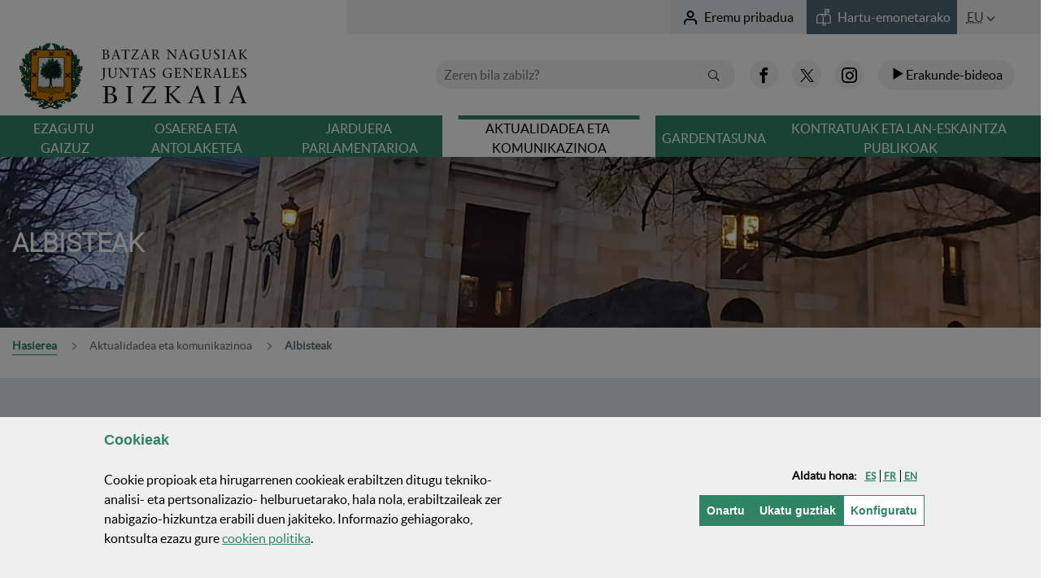

--- FILE ---
content_type: text/html;charset=UTF-8
request_url: https://jjggbizkaia.eus/eu/albisteak?p_p_id=net_bizkaia_iybnwbbc_CustomSearchPortlet_INSTANCE_ACnZ5Hb6Ux5q&p_p_lifecycle=0&p_p_state=normal&p_p_mode=view&_net_bizkaia_iybnwbbc_CustomSearchPortlet_INSTANCE_ACnZ5Hb6Ux5q_cur=20&_net_bizkaia_iybnwbbc_CustomSearchPortlet_INSTANCE_ACnZ5Hb6Ux5q_resetCur=false&_net_bizkaia_iybnwbbc_CustomSearchPortlet_INSTANCE_ACnZ5Hb6Ux5q_delta=12
body_size: 44586
content:
































	
		
			<!DOCTYPE html>































































		







<html class="ltr" dir="ltr" lang="eu-ES">

	<head>
	

		<title>Albisteak - Bizkaiko Batzar Nagusiak</title>

		<meta name="google-site-verification" content="v6wcHesHYAMM44H2FXlD2aNSGHDXe5XCo3pOLbURpfI" />
		
		<meta http-equiv="x-ua-compatible" content="IE=edge">
		<meta name="viewport" content="width=device-width, initial-scale=1.0, minimum-scale=1.0">

		<link rel="icon" href="https://jjggbizkaia.eus/o/IYBNTBNC/images/favicon.ico">

		<!--<link href="https://jjggbizkaia.eus/o/IYBNTBNC/css/main.css" rel="stylesheet">-->
		<!--<link href="https://jjggbizkaia.eus/o/IYBNTBNC/js/datepicker2/jquery-ui.css" rel="stylesheet">-->
		































<meta content="text/html; charset=UTF-8" http-equiv="content-type" />












<script type="importmap">{"imports":{"@clayui/breadcrumb":"/o/frontend-taglib-clay/__liferay__/exports/@clayui$breadcrumb.js","@clayui/form":"/o/frontend-taglib-clay/__liferay__/exports/@clayui$form.js","react-dom":"/o/frontend-js-react-web/__liferay__/exports/react-dom.js","@clayui/popover":"/o/frontend-taglib-clay/__liferay__/exports/@clayui$popover.js","@clayui/charts":"/o/frontend-taglib-clay/__liferay__/exports/@clayui$charts.js","@clayui/shared":"/o/frontend-taglib-clay/__liferay__/exports/@clayui$shared.js","@clayui/localized-input":"/o/frontend-taglib-clay/__liferay__/exports/@clayui$localized-input.js","@clayui/modal":"/o/frontend-taglib-clay/__liferay__/exports/@clayui$modal.js","@clayui/empty-state":"/o/frontend-taglib-clay/__liferay__/exports/@clayui$empty-state.js","@clayui/color-picker":"/o/frontend-taglib-clay/__liferay__/exports/@clayui$color-picker.js","@clayui/navigation-bar":"/o/frontend-taglib-clay/__liferay__/exports/@clayui$navigation-bar.js","react":"/o/frontend-js-react-web/__liferay__/exports/react.js","@clayui/pagination":"/o/frontend-taglib-clay/__liferay__/exports/@clayui$pagination.js","@clayui/icon":"/o/frontend-taglib-clay/__liferay__/exports/@clayui$icon.js","@clayui/table":"/o/frontend-taglib-clay/__liferay__/exports/@clayui$table.js","@clayui/autocomplete":"/o/frontend-taglib-clay/__liferay__/exports/@clayui$autocomplete.js","@clayui/slider":"/o/frontend-taglib-clay/__liferay__/exports/@clayui$slider.js","@clayui/management-toolbar":"/o/frontend-taglib-clay/__liferay__/exports/@clayui$management-toolbar.js","@clayui/multi-select":"/o/frontend-taglib-clay/__liferay__/exports/@clayui$multi-select.js","@clayui/nav":"/o/frontend-taglib-clay/__liferay__/exports/@clayui$nav.js","@clayui/time-picker":"/o/frontend-taglib-clay/__liferay__/exports/@clayui$time-picker.js","@clayui/provider":"/o/frontend-taglib-clay/__liferay__/exports/@clayui$provider.js","@clayui/upper-toolbar":"/o/frontend-taglib-clay/__liferay__/exports/@clayui$upper-toolbar.js","@clayui/loading-indicator":"/o/frontend-taglib-clay/__liferay__/exports/@clayui$loading-indicator.js","@clayui/panel":"/o/frontend-taglib-clay/__liferay__/exports/@clayui$panel.js","@clayui/drop-down":"/o/frontend-taglib-clay/__liferay__/exports/@clayui$drop-down.js","@clayui/list":"/o/frontend-taglib-clay/__liferay__/exports/@clayui$list.js","@clayui/date-picker":"/o/frontend-taglib-clay/__liferay__/exports/@clayui$date-picker.js","@clayui/label":"/o/frontend-taglib-clay/__liferay__/exports/@clayui$label.js","@clayui/data-provider":"/o/frontend-taglib-clay/__liferay__/exports/@clayui$data-provider.js","@liferay/frontend-js-api/data-set":"/o/frontend-js-dependencies-web/__liferay__/exports/@liferay$js-api$data-set.js","@clayui/core":"/o/frontend-taglib-clay/__liferay__/exports/@clayui$core.js","@clayui/pagination-bar":"/o/frontend-taglib-clay/__liferay__/exports/@clayui$pagination-bar.js","@clayui/layout":"/o/frontend-taglib-clay/__liferay__/exports/@clayui$layout.js","@clayui/multi-step-nav":"/o/frontend-taglib-clay/__liferay__/exports/@clayui$multi-step-nav.js","@liferay/frontend-js-api":"/o/frontend-js-dependencies-web/__liferay__/exports/@liferay$js-api.js","@clayui/css":"/o/frontend-taglib-clay/__liferay__/exports/@clayui$css.js","@clayui/toolbar":"/o/frontend-taglib-clay/__liferay__/exports/@clayui$toolbar.js","@clayui/alert":"/o/frontend-taglib-clay/__liferay__/exports/@clayui$alert.js","@clayui/badge":"/o/frontend-taglib-clay/__liferay__/exports/@clayui$badge.js","@clayui/link":"/o/frontend-taglib-clay/__liferay__/exports/@clayui$link.js","@clayui/card":"/o/frontend-taglib-clay/__liferay__/exports/@clayui$card.js","@clayui/progress-bar":"/o/frontend-taglib-clay/__liferay__/exports/@clayui$progress-bar.js","@clayui/tooltip":"/o/frontend-taglib-clay/__liferay__/exports/@clayui$tooltip.js","@clayui/button":"/o/frontend-taglib-clay/__liferay__/exports/@clayui$button.js","@clayui/tabs":"/o/frontend-taglib-clay/__liferay__/exports/@clayui$tabs.js","@clayui/sticker":"/o/frontend-taglib-clay/__liferay__/exports/@clayui$sticker.js"},"scopes":{}}</script><script data-senna-track="temporary">var Liferay = window.Liferay || {};Liferay.Icons = Liferay.Icons || {};Liferay.Icons.controlPanelSpritemap = 'https://jjggbizkaia.eus/o/admin-theme/images/clay/icons.svg';Liferay.Icons.spritemap = 'https://jjggbizkaia.eus/o/IYBNTBNC/images/clay/icons.svg';</script>
<script data-senna-track="permanent" src="/combo?browserId=chrome&minifierType=js&languageId=eu_ES&t=1769050389540&/o/frontend-js-jquery-web/jquery/jquery.min.js&/o/frontend-js-jquery-web/jquery/init.js&/o/frontend-js-jquery-web/jquery/ajax.js&/o/frontend-js-jquery-web/jquery/bootstrap.bundle.min.js&/o/frontend-js-jquery-web/jquery/collapsible_search.js&/o/frontend-js-jquery-web/jquery/fm.js&/o/frontend-js-jquery-web/jquery/form.js&/o/frontend-js-jquery-web/jquery/popper.min.js&/o/frontend-js-jquery-web/jquery/side_navigation.js" type="text/javascript"></script>
<link data-senna-track="permanent" href="/o/frontend-theme-font-awesome-web/css/main.css?&mac=KWb8CY3oOhD728SI0G+NfXJbH/E=&browserId=chrome&languageId=eu_ES&minifierType=css&themeId=batzarnagusiak_WAR_IYBNTBNC" rel="stylesheet" type="text/css" />
<script data-senna-track="permanent" type="text/javascript">window.Liferay = window.Liferay || {}; window.Liferay.CSP = {nonce: ''};</script>
<link data-senna-track="temporary" href="https://jjggbizkaia.eus/eu/albisteak" rel="canonical" />
<link data-senna-track="temporary" href="https://jjggbizkaia.eus/es/noticias" hreflang="es-ES" rel="alternate" />
<link data-senna-track="temporary" href="https://jjggbizkaia.eus/eu/albisteak" hreflang="eu-ES" rel="alternate" />
<link data-senna-track="temporary" href="https://jjggbizkaia.eus/fr/actualites" hreflang="fr-FR" rel="alternate" />
<link data-senna-track="temporary" href="https://jjggbizkaia.eus/en/news" hreflang="en-US" rel="alternate" />
<link data-senna-track="temporary" href="https://jjggbizkaia.eus/eu/albisteak" hreflang="x-default" rel="alternate" />

<meta property="og:locale" content="eu_ES">
<meta property="og:locale:alternate" content="eu_ES">
<meta property="og:locale:alternate" content="es_ES">
<meta property="og:locale:alternate" content="en_US">
<meta property="og:locale:alternate" content="fr_FR">
<meta property="og:site_name" content="Batzar Nagusiak">
<meta property="og:title" content="Albisteak - Batzar Nagusiak">
<meta property="og:type" content="website">
<meta property="og:url" content="https://jjggbizkaia.eus/eu/albisteak">


<link href="https://jjggbizkaia.eus/o/IYBNTBNC/images/favicon.ico" rel="apple-touch-icon" />
<link href="https://jjggbizkaia.eus/o/IYBNTBNC/images/favicon.ico" rel="icon" />



<link class="lfr-css-file" data-senna-track="temporary" href="https://jjggbizkaia.eus/o/IYBNTBNC/css/clay.css?browserId=chrome&amp;themeId=batzarnagusiak_WAR_IYBNTBNC&amp;minifierType=css&amp;languageId=eu_ES&amp;t=1763080106000" id="liferayAUICSS" rel="stylesheet" type="text/css" />









	<link href="/combo?browserId=chrome&amp;minifierType=css&amp;themeId=batzarnagusiak_WAR_IYBNTBNC&amp;languageId=eu_ES&amp;com_liferay_asset_publisher_web_portlet_AssetPublisherPortlet_INSTANCE_AloBtyG5iBOO:%2Fo%2Fasset-publisher-web%2Fcss%2Fmain.css&amp;com_liferay_journal_content_web_portlet_JournalContentPortlet_INSTANCE_HMG4lqHGVUXw:%2Fo%2Fjournal-content-web%2Fcss%2Fmain.css&amp;com_liferay_portal_search_web_search_bar_portlet_SearchBarPortlet_INSTANCE_templateSearch:%2Fo%2Fportal-search-web%2Fcss%2Fmain.css&amp;com_liferay_product_navigation_product_menu_web_portlet_ProductMenuPortlet:%2Fo%2Fproduct-navigation-product-menu-web%2Fcss%2Fmain.css&amp;com_liferay_product_navigation_user_personal_bar_web_portlet_ProductNavigationUserPersonalBarPortlet:%2Fo%2Fproduct-navigation-user-personal-bar-web%2Fcss%2Fmain.css&amp;com_liferay_site_navigation_menu_web_portlet_SiteNavigationMenuPortlet:%2Fo%2Fsite-navigation-menu-web%2Fcss%2Fmain.css&amp;net_bizkaia_iybnwbbc_CustomSearchPortlet_INSTANCE_ACnZ5Hb6Ux5q:%2Fo%2FIYBNWBBC%2Fcss%2Fmain.css&amp;net_bizkaia_iybzwncc_IYBZWNCCPortlet:%2Fo%2FIYBZWNCC%2Fcss%2Fmain.css&amp;t=1763080106000" rel="stylesheet" type="text/css"
 data-senna-track="temporary" id="1724a725" />








<script type="text/javascript" data-senna-track="temporary">
	// <![CDATA[
		var Liferay = Liferay || {};

		Liferay.Browser = {
			acceptsGzip: function() {
				return true;
			},

			

			getMajorVersion: function() {
				return 131.0;
			},

			getRevision: function() {
				return '537.36';
			},
			getVersion: function() {
				return '131.0';
			},

			

			isAir: function() {
				return false;
			},
			isChrome: function() {
				return true;
			},
			isEdge: function() {
				return false;
			},
			isFirefox: function() {
				return false;
			},
			isGecko: function() {
				return true;
			},
			isIe: function() {
				return false;
			},
			isIphone: function() {
				return false;
			},
			isLinux: function() {
				return false;
			},
			isMac: function() {
				return true;
			},
			isMobile: function() {
				return false;
			},
			isMozilla: function() {
				return false;
			},
			isOpera: function() {
				return false;
			},
			isRtf: function() {
				return true;
			},
			isSafari: function() {
				return true;
			},
			isSun: function() {
				return false;
			},
			isWebKit: function() {
				return true;
			},
			isWindows: function() {
				return false;
			}
		};

		Liferay.Data = Liferay.Data || {};

		Liferay.Data.ICONS_INLINE_SVG = true;

		Liferay.Data.NAV_SELECTOR = '#navigation';

		Liferay.Data.NAV_SELECTOR_MOBILE = '#navigationCollapse';

		Liferay.Data.isCustomizationView = function() {
			return false;
		};

		Liferay.Data.notices = [
			
		];

		(function () {
			var available = {};

			var direction = {};

			

				available['eu_ES'] = 'euskara\x20\x28Espainia\x29';
				direction['eu_ES'] = 'ltr';

			

				available['es_ES'] = 'espainiera\x20\x28Espainia\x29';
				direction['es_ES'] = 'ltr';

			

				available['en_US'] = 'ingelesa\x20\x28Ameriketako\x20Estatu\x20Batuak\x29';
				direction['en_US'] = 'ltr';

			

				available['fr_FR'] = 'frantsesa\x20\x28Frantzia\x29';
				direction['fr_FR'] = 'ltr';

			

			Liferay.Language = {
				available,
				direction,
				get: function(key) {
					return key;
				}
			};
		})();

		var featureFlags = {"LPD-11018":false,"LPS-193884":false,"LPS-178642":false,"LPS-193005":false,"LPS-187284":false,"LPS-187285":false,"LPS-114786":false,"LPS-192957":false,"COMMERCE-8087":false,"LRAC-10757":false,"LPS-180090":false,"LPS-170809":false,"LPS-178052":false,"LPS-189856":false,"LPS-187436":false,"LPS-182184":false,"LPS-185892":false,"LPS-186620":false,"COMMERCE-12754":false,"LPS-184404":false,"LPS-180328":false,"LPS-198183":false,"LPS-171364":false,"LPS-153714":false,"LPS-96845":false,"LPS-170670":false,"LPS-141392":false,"LPS-169981":false,"LPD-15804":false,"LPS-153839":false,"LPS-200135":false,"LPS-187793":false,"LPS-177027":false,"LPD-10793":false,"COMMERCE-12192":false,"LPD-11003":false,"LPS-196768":false,"LPS-196724":false,"LPS-196847":false,"LPS-163118":false,"LPS-114700":false,"LPS-135430":false,"LPS-134060":false,"LPS-164563":false,"LPS-122920":false,"LPS-203351":false,"LPS-194395":false,"LPD-6368":false,"LPD-10701":false,"LPS-202104":false,"COMMERCE-9599":false,"LPS-187142":false,"LPD-15596":false,"LPS-198959":false,"LPS-196935":true,"LPS-187854":false,"LPS-176691":false,"LPS-197909":false,"LPS-202534":false,"COMMERCE-8949":false,"COMMERCE-11922":false,"LPS-194362":false,"LPS-165481":false,"LPS-153813":false,"LPS-174455":false,"LPD-10735":false,"COMMERCE-13024":false,"LPS-194763":false,"LPS-165482":false,"LPS-193551":false,"LPS-197477":false,"LPS-174816":false,"LPS-186360":false,"LPS-153332":false,"COMMERCE-12170":false,"LPS-179669":false,"LPS-174417":false,"LPS-183882":false,"LPS-155284":false,"LRAC-15017":false,"LPS-200108":false,"LPS-159643":false,"LPS-161033":false,"LPS-164948":false,"LPS-186870":true,"LPS-186871":false,"LPS-188058":false,"LPS-129412":false,"LPS-166126":false,"LPS-169837":false};

		Liferay.FeatureFlags = Object.keys(featureFlags).reduce(
			(acc, key) => ({
				...acc, [key]: featureFlags[key] === 'true' || featureFlags[key] === true
			}), {}
		);

		Liferay.PortletKeys = {
			DOCUMENT_LIBRARY: 'com_liferay_document_library_web_portlet_DLPortlet',
			DYNAMIC_DATA_MAPPING: 'com_liferay_dynamic_data_mapping_web_portlet_DDMPortlet',
			ITEM_SELECTOR: 'com_liferay_item_selector_web_portlet_ItemSelectorPortlet'
		};

		Liferay.PropsValues = {
			JAVASCRIPT_SINGLE_PAGE_APPLICATION_TIMEOUT: 0,
			UPLOAD_SERVLET_REQUEST_IMPL_MAX_SIZE: 2097152000000
		};

		Liferay.ThemeDisplay = {

			

			
				getLayoutId: function() {
					return '39';
				},

				

				getLayoutRelativeControlPanelURL: function() {
					return '/eu/group/jjggbizkaia/~/control_panel/manage?p_p_id=net_bizkaia_iybnwbbc_CustomSearchPortlet_INSTANCE_ACnZ5Hb6Ux5q';
				},

				getLayoutRelativeURL: function() {
					return '/eu/albisteak';
				},
				getLayoutURL: function() {
					return 'https://jjggbizkaia.eus/eu/albisteak';
				},
				getParentLayoutId: function() {
					return '37';
				},
				isControlPanel: function() {
					return false;
				},
				isPrivateLayout: function() {
					return 'false';
				},
				isVirtualLayout: function() {
					return false;
				},
			

			getBCP47LanguageId: function() {
				return 'eu-ES';
			},
			getCanonicalURL: function() {

				

				return 'https\x3a\x2f\x2fjjggbizkaia\x2eeus\x2feu\x2falbisteak';
			},
			getCDNBaseURL: function() {
				return 'https://jjggbizkaia.eus';
			},
			getCDNDynamicResourcesHost: function() {
				return '';
			},
			getCDNHost: function() {
				return '';
			},
			getCompanyGroupId: function() {
				return '8778168';
			},
			getCompanyId: function() {
				return '8778129';
			},
			getDefaultLanguageId: function() {
				return 'eu_ES';
			},
			getDoAsUserIdEncoded: function() {
				return '';
			},
			getLanguageId: function() {
				return 'eu_ES';
			},
			getParentGroupId: function() {
				return '8778164';
			},
			getPathContext: function() {
				return '';
			},
			getPathImage: function() {
				return '/image';
			},
			getPathJavaScript: function() {
				return '/o/frontend-js-web';
			},
			getPathMain: function() {
				return '/eu/c';
			},
			getPathThemeImages: function() {
				return 'https://jjggbizkaia.eus/o/IYBNTBNC/images';
			},
			getPathThemeRoot: function() {
				return '/o/IYBNTBNC';
			},
			getPlid: function() {
				return '7989630';
			},
			getPortalURL: function() {
				return 'https://jjggbizkaia.eus';
			},
			getRealUserId: function() {
				return '8778133';
			},
			getRemoteAddr: function() {
				return '3.143.207.124';
			},
			getRemoteHost: function() {
				return '3.143.207.124';
			},
			getScopeGroupId: function() {
				return '8778164';
			},
			getScopeGroupIdOrLiveGroupId: function() {
				return '8778164';
			},
			getSessionId: function() {
				return '';
			},
			getSiteAdminURL: function() {
				return 'https://jjggbizkaia.eus/group/jjggbizkaia/~/control_panel/manage?p_p_lifecycle=0&p_p_state=maximized&p_p_mode=view';
			},
			getSiteGroupId: function() {
				return '8778164';
			},
			getURLControlPanel: function() {
				return '/eu/group/control_panel?refererPlid=7989630';
			},
			getURLHome: function() {
				return 'https\x3a\x2f\x2fjjggbizkaia\x2eeus\x2fweb\x2fguest';
			},
			getUserEmailAddress: function() {
				return '';
			},
			getUserId: function() {
				return '8778133';
			},
			getUserName: function() {
				return '';
			},
			isAddSessionIdToURL: function() {
				return false;
			},
			isImpersonated: function() {
				return false;
			},
			isSignedIn: function() {
				return false;
			},

			isStagedPortlet: function() {
				
					
						return true;
					
					
			},

			isStateExclusive: function() {
				return false;
			},
			isStateMaximized: function() {
				return false;
			},
			isStatePopUp: function() {
				return false;
			}
		};

		var themeDisplay = Liferay.ThemeDisplay;

		Liferay.AUI = {

			

			getCombine: function() {
				return true;
			},
			getComboPath: function() {
				return '/combo/?browserId=chrome&minifierType=&languageId=eu_ES&t=1744662442947&';
			},
			getDateFormat: function() {
				return '%Y/%m/%d';
			},
			getEditorCKEditorPath: function() {
				return '/o/frontend-editor-ckeditor-web';
			},
			getFilter: function() {
				var filter = 'raw';

				
					
						filter = 'min';
					
					

				return filter;
			},
			getFilterConfig: function() {
				var instance = this;

				var filterConfig = null;

				if (!instance.getCombine()) {
					filterConfig = {
						replaceStr: '.js' + instance.getStaticResourceURLParams(),
						searchExp: '\\.js$'
					};
				}

				return filterConfig;
			},
			getJavaScriptRootPath: function() {
				return '/o/frontend-js-web';
			},
			getPortletRootPath: function() {
				return '/html/portlet';
			},
			getStaticResourceURLParams: function() {
				return '?browserId=chrome&minifierType=&languageId=eu_ES&t=1744662442947';
			}
		};

		Liferay.authToken = 'P9sZ4NAn';

		

		Liferay.currentURL = '\x2feu\x2falbisteak\x3fp_p_id\x3dnet_bizkaia_iybnwbbc_CustomSearchPortlet_INSTANCE_ACnZ5Hb6Ux5q\x26p_p_lifecycle\x3d0\x26p_p_state\x3dnormal\x26p_p_mode\x3dview\x26_net_bizkaia_iybnwbbc_CustomSearchPortlet_INSTANCE_ACnZ5Hb6Ux5q_cur\x3d20\x26_net_bizkaia_iybnwbbc_CustomSearchPortlet_INSTANCE_ACnZ5Hb6Ux5q_resetCur\x3dfalse\x26_net_bizkaia_iybnwbbc_CustomSearchPortlet_INSTANCE_ACnZ5Hb6Ux5q_delta\x3d12';
		Liferay.currentURLEncoded = '\x252Feu\x252Falbisteak\x253Fp_p_id\x253Dnet_bizkaia_iybnwbbc_CustomSearchPortlet_INSTANCE_ACnZ5Hb6Ux5q\x2526p_p_lifecycle\x253D0\x2526p_p_state\x253Dnormal\x2526p_p_mode\x253Dview\x2526_net_bizkaia_iybnwbbc_CustomSearchPortlet_INSTANCE_ACnZ5Hb6Ux5q_cur\x253D20\x2526_net_bizkaia_iybnwbbc_CustomSearchPortlet_INSTANCE_ACnZ5Hb6Ux5q_resetCur\x253Dfalse\x2526_net_bizkaia_iybnwbbc_CustomSearchPortlet_INSTANCE_ACnZ5Hb6Ux5q_delta\x253D12';
	// ]]>
</script>

<script data-senna-track="temporary" type="text/javascript">window.__CONFIG__= {basePath: '',combine: true, defaultURLParams: null, explainResolutions: false, exposeGlobal: false, logLevel: 'warn', moduleType: 'module', namespace:'Liferay', nonce: '', reportMismatchedAnonymousModules: 'warn', resolvePath: '/o/js_resolve_modules', url: '/combo/?browserId=chrome&minifierType=js&languageId=eu_ES&t=1744662442947&', waitTimeout: 20000};</script><script data-senna-track="permanent" src="/o/frontend-js-loader-modules-extender/loader.js?&mac=9WaMmhziBCkScHZwrrVcOR7VZF4=&browserId=chrome&languageId=eu_ES&minifierType=js" type="text/javascript"></script><script data-senna-track="permanent" src="/combo?browserId=chrome&minifierType=js&languageId=eu_ES&t=1744662442947&/o/frontend-js-aui-web/aui/aui/aui-min.js&/o/frontend-js-aui-web/liferay/modules.js&/o/frontend-js-aui-web/liferay/aui_sandbox.js&/o/frontend-js-aui-web/aui/attribute-base/attribute-base-min.js&/o/frontend-js-aui-web/aui/attribute-complex/attribute-complex-min.js&/o/frontend-js-aui-web/aui/attribute-core/attribute-core-min.js&/o/frontend-js-aui-web/aui/attribute-observable/attribute-observable-min.js&/o/frontend-js-aui-web/aui/attribute-extras/attribute-extras-min.js&/o/frontend-js-aui-web/aui/event-custom-base/event-custom-base-min.js&/o/frontend-js-aui-web/aui/event-custom-complex/event-custom-complex-min.js&/o/frontend-js-aui-web/aui/oop/oop-min.js&/o/frontend-js-aui-web/aui/aui-base-lang/aui-base-lang-min.js&/o/frontend-js-aui-web/liferay/dependency.js&/o/frontend-js-aui-web/liferay/util.js&/o/oauth2-provider-web/js/liferay.js&/o/frontend-js-web/liferay/dom_task_runner.js&/o/frontend-js-web/liferay/events.js&/o/frontend-js-web/liferay/lazy_load.js&/o/frontend-js-web/liferay/liferay.js&/o/frontend-js-web/liferay/global.bundle.js&/o/frontend-js-web/liferay/portlet.js&/o/frontend-js-web/liferay/workflow.js" type="text/javascript"></script>
<script data-senna-track="temporary" type="text/javascript">window.Liferay = Liferay || {}; window.Liferay.OAuth2 = {getAuthorizeURL: function() {return 'https://jjggbizkaia.eus/o/oauth2/authorize';}, getBuiltInRedirectURL: function() {return 'https://jjggbizkaia.eus/o/oauth2/redirect';}, getIntrospectURL: function() { return 'https://jjggbizkaia.eus/o/oauth2/introspect';}, getTokenURL: function() {return 'https://jjggbizkaia.eus/o/oauth2/token';}, getUserAgentApplication: function(externalReferenceCode) {return Liferay.OAuth2._userAgentApplications[externalReferenceCode];}, _userAgentApplications: {}}</script><script data-senna-track="temporary" type="text/javascript">try {var MODULE_MAIN='calendar-web@5.0.89/index';var MODULE_PATH='/o/calendar-web';AUI().applyConfig({groups:{calendar:{base:MODULE_PATH+"/js/",combine:Liferay.AUI.getCombine(),filter:Liferay.AUI.getFilterConfig(),modules:{"liferay-calendar-a11y":{path:"calendar_a11y.js",requires:["calendar"]},"liferay-calendar-container":{path:"calendar_container.js",requires:["aui-alert","aui-base","aui-component","liferay-portlet-base"]},"liferay-calendar-date-picker-sanitizer":{path:"date_picker_sanitizer.js",requires:["aui-base"]},"liferay-calendar-interval-selector":{path:"interval_selector.js",requires:["aui-base","liferay-portlet-base"]},"liferay-calendar-interval-selector-scheduler-event-link":{path:"interval_selector_scheduler_event_link.js",requires:["aui-base","liferay-portlet-base"]},"liferay-calendar-list":{path:"calendar_list.js",requires:["aui-template-deprecated","liferay-scheduler"]},"liferay-calendar-message-util":{path:"message_util.js",requires:["liferay-util-window"]},"liferay-calendar-recurrence-converter":{path:"recurrence_converter.js",requires:[]},"liferay-calendar-recurrence-dialog":{path:"recurrence.js",requires:["aui-base","liferay-calendar-recurrence-util"]},"liferay-calendar-recurrence-util":{path:"recurrence_util.js",requires:["aui-base","liferay-util-window"]},"liferay-calendar-reminders":{path:"calendar_reminders.js",requires:["aui-base"]},"liferay-calendar-remote-services":{path:"remote_services.js",requires:["aui-base","aui-component","liferay-calendar-util","liferay-portlet-base"]},"liferay-calendar-session-listener":{path:"session_listener.js",requires:["aui-base","liferay-scheduler"]},"liferay-calendar-simple-color-picker":{path:"simple_color_picker.js",requires:["aui-base","aui-template-deprecated"]},"liferay-calendar-simple-menu":{path:"simple_menu.js",requires:["aui-base","aui-template-deprecated","event-outside","event-touch","widget-modality","widget-position","widget-position-align","widget-position-constrain","widget-stack","widget-stdmod"]},"liferay-calendar-util":{path:"calendar_util.js",requires:["aui-datatype","aui-io","aui-scheduler","aui-toolbar","autocomplete","autocomplete-highlighters"]},"liferay-scheduler":{path:"scheduler.js",requires:["async-queue","aui-datatype","aui-scheduler","dd-plugin","liferay-calendar-a11y","liferay-calendar-message-util","liferay-calendar-recurrence-converter","liferay-calendar-recurrence-util","liferay-calendar-util","liferay-scheduler-event-recorder","liferay-scheduler-models","promise","resize-plugin"]},"liferay-scheduler-event-recorder":{path:"scheduler_event_recorder.js",requires:["dd-plugin","liferay-calendar-util","resize-plugin"]},"liferay-scheduler-models":{path:"scheduler_models.js",requires:["aui-datatype","dd-plugin","liferay-calendar-util"]}},root:MODULE_PATH+"/js/"}}});
} catch(error) {console.error(error);}try {var MODULE_MAIN='portal-search-web@6.0.127/index';var MODULE_PATH='/o/portal-search-web';AUI().applyConfig({groups:{search:{base:MODULE_PATH+"/js/",combine:Liferay.AUI.getCombine(),filter:Liferay.AUI.getFilterConfig(),modules:{"liferay-search-custom-filter":{path:"custom_filter.js",requires:[]},"liferay-search-date-facet":{path:"date_facet.js",requires:["aui-form-validator","liferay-search-facet-util"]},"liferay-search-facet-util":{path:"facet_util.js",requires:[]},"liferay-search-modified-facet":{path:"modified_facet.js",requires:["aui-form-validator","liferay-search-facet-util"]},"liferay-search-sort-configuration":{path:"sort_configuration.js",requires:["aui-node"]},"liferay-search-sort-util":{path:"sort_util.js",requires:[]}},root:MODULE_PATH+"/js/"}}});
} catch(error) {console.error(error);}try {var MODULE_MAIN='staging-processes-web@5.0.55/index';var MODULE_PATH='/o/staging-processes-web';AUI().applyConfig({groups:{stagingprocessesweb:{base:MODULE_PATH+"/",combine:Liferay.AUI.getCombine(),filter:Liferay.AUI.getFilterConfig(),modules:{"liferay-staging-processes-export-import":{path:"js/main.js",requires:["aui-datatype","aui-dialog-iframe-deprecated","aui-modal","aui-parse-content","aui-toggler","liferay-portlet-base","liferay-util-window"]}},root:MODULE_PATH+"/"}}});
} catch(error) {console.error(error);}try {var MODULE_MAIN='frontend-js-components-web@2.0.63/index';var MODULE_PATH='/o/frontend-js-components-web';AUI().applyConfig({groups:{components:{mainModule:MODULE_MAIN}}});
} catch(error) {console.error(error);}try {var MODULE_MAIN='@liferay/frontend-js-react-web@5.0.37/index';var MODULE_PATH='/o/frontend-js-react-web';AUI().applyConfig({groups:{react:{mainModule:MODULE_MAIN}}});
} catch(error) {console.error(error);}try {var MODULE_MAIN='contacts-web@5.0.57/index';var MODULE_PATH='/o/contacts-web';AUI().applyConfig({groups:{contactscenter:{base:MODULE_PATH+"/js/",combine:Liferay.AUI.getCombine(),filter:Liferay.AUI.getFilterConfig(),modules:{"liferay-contacts-center":{path:"main.js",requires:["aui-io-plugin-deprecated","aui-toolbar","autocomplete-base","datasource-io","json-parse","liferay-portlet-base","liferay-util-window"]}},root:MODULE_PATH+"/js/"}}});
} catch(error) {console.error(error);}try {var MODULE_MAIN='@liferay/document-library-web@6.0.177/document_library/js/index';var MODULE_PATH='/o/document-library-web';AUI().applyConfig({groups:{dl:{base:MODULE_PATH+"/document_library/js/legacy/",combine:Liferay.AUI.getCombine(),filter:Liferay.AUI.getFilterConfig(),modules:{"document-library-upload-component":{path:"DocumentLibraryUpload.js",requires:["aui-component","aui-data-set-deprecated","aui-overlay-manager-deprecated","aui-overlay-mask-deprecated","aui-parse-content","aui-progressbar","aui-template-deprecated","liferay-search-container","querystring-parse-simple","uploader"]}},root:MODULE_PATH+"/document_library/js/legacy/"}}});
} catch(error) {console.error(error);}try {var MODULE_MAIN='@liferay/frontend-js-state-web@1.0.20/index';var MODULE_PATH='/o/frontend-js-state-web';AUI().applyConfig({groups:{state:{mainModule:MODULE_MAIN}}});
} catch(error) {console.error(error);}try {var MODULE_MAIN='exportimport-web@5.0.83/index';var MODULE_PATH='/o/exportimport-web';AUI().applyConfig({groups:{exportimportweb:{base:MODULE_PATH+"/",combine:Liferay.AUI.getCombine(),filter:Liferay.AUI.getFilterConfig(),modules:{"liferay-export-import-export-import":{path:"js/main.js",requires:["aui-datatype","aui-dialog-iframe-deprecated","aui-modal","aui-parse-content","aui-toggler","liferay-portlet-base","liferay-util-window"]}},root:MODULE_PATH+"/"}}});
} catch(error) {console.error(error);}try {var MODULE_MAIN='frontend-editor-alloyeditor-web@5.0.46/index';var MODULE_PATH='/o/frontend-editor-alloyeditor-web';AUI().applyConfig({groups:{alloyeditor:{base:MODULE_PATH+"/js/",combine:Liferay.AUI.getCombine(),filter:Liferay.AUI.getFilterConfig(),modules:{"liferay-alloy-editor":{path:"alloyeditor.js",requires:["aui-component","liferay-portlet-base","timers"]},"liferay-alloy-editor-source":{path:"alloyeditor_source.js",requires:["aui-debounce","liferay-fullscreen-source-editor","liferay-source-editor","plugin"]}},root:MODULE_PATH+"/js/"}}});
} catch(error) {console.error(error);}try {var MODULE_MAIN='dynamic-data-mapping-web@5.0.100/index';var MODULE_PATH='/o/dynamic-data-mapping-web';!function(){const a=Liferay.AUI;AUI().applyConfig({groups:{ddm:{base:MODULE_PATH+"/js/",combine:Liferay.AUI.getCombine(),filter:a.getFilterConfig(),modules:{"liferay-ddm-form":{path:"ddm_form.js",requires:["aui-base","aui-datatable","aui-datatype","aui-image-viewer","aui-parse-content","aui-set","aui-sortable-list","json","liferay-form","liferay-map-base","liferay-translation-manager","liferay-util-window"]},"liferay-portlet-dynamic-data-mapping":{condition:{trigger:"liferay-document-library"},path:"main.js",requires:["arraysort","aui-form-builder-deprecated","aui-form-validator","aui-map","aui-text-unicode","json","liferay-menu","liferay-translation-manager","liferay-util-window","text"]},"liferay-portlet-dynamic-data-mapping-custom-fields":{condition:{trigger:"liferay-document-library"},path:"custom_fields.js",requires:["liferay-portlet-dynamic-data-mapping"]}},root:MODULE_PATH+"/js/"}}})}();
} catch(error) {console.error(error);}try {var MODULE_MAIN='portal-workflow-kaleo-designer-web@5.0.125/index';var MODULE_PATH='/o/portal-workflow-kaleo-designer-web';AUI().applyConfig({groups:{"kaleo-designer":{base:MODULE_PATH+"/designer/js/legacy/",combine:Liferay.AUI.getCombine(),filter:Liferay.AUI.getFilterConfig(),modules:{"liferay-kaleo-designer-autocomplete-util":{path:"autocomplete_util.js",requires:["autocomplete","autocomplete-highlighters"]},"liferay-kaleo-designer-definition-diagram-controller":{path:"definition_diagram_controller.js",requires:["liferay-kaleo-designer-field-normalizer","liferay-kaleo-designer-utils"]},"liferay-kaleo-designer-dialogs":{path:"dialogs.js",requires:["liferay-util-window"]},"liferay-kaleo-designer-editors":{path:"editors.js",requires:["aui-ace-editor","aui-ace-editor-mode-xml","aui-base","aui-datatype","aui-node","liferay-kaleo-designer-autocomplete-util","liferay-kaleo-designer-utils"]},"liferay-kaleo-designer-field-normalizer":{path:"field_normalizer.js",requires:["liferay-kaleo-designer-remote-services"]},"liferay-kaleo-designer-nodes":{path:"nodes.js",requires:["aui-datatable","aui-datatype","aui-diagram-builder","liferay-kaleo-designer-editors","liferay-kaleo-designer-utils"]},"liferay-kaleo-designer-remote-services":{path:"remote_services.js",requires:["aui-io"]},"liferay-kaleo-designer-templates":{path:"templates.js",requires:["aui-tpl-snippets-deprecated"]},"liferay-kaleo-designer-utils":{path:"utils.js",requires:[]},"liferay-kaleo-designer-xml-definition":{path:"xml_definition.js",requires:["aui-base","aui-component","dataschema-xml","datatype-xml"]},"liferay-kaleo-designer-xml-definition-serializer":{path:"xml_definition_serializer.js",requires:["escape","liferay-kaleo-designer-xml-util"]},"liferay-kaleo-designer-xml-util":{path:"xml_util.js",requires:["aui-base"]},"liferay-portlet-kaleo-designer":{path:"main.js",requires:["aui-ace-editor","aui-ace-editor-mode-xml","aui-tpl-snippets-deprecated","dataschema-xml","datasource","datatype-xml","event-valuechange","io-form","liferay-kaleo-designer-autocomplete-util","liferay-kaleo-designer-editors","liferay-kaleo-designer-nodes","liferay-kaleo-designer-remote-services","liferay-kaleo-designer-utils","liferay-kaleo-designer-xml-util","liferay-util-window"]}},root:MODULE_PATH+"/designer/js/legacy/"}}});
} catch(error) {console.error(error);}</script>




<script type="text/javascript" data-senna-track="temporary">
	// <![CDATA[
		
			
				
		

		
	// ]]>
</script>





	
		

			

			
		
		



	
		

			

			
		
		



	
		

			

			
		
	















	



















<link class="lfr-css-file" data-senna-track="temporary" href="https://jjggbizkaia.eus/o/IYBNTBNC/css/main.css?browserId=chrome&amp;themeId=batzarnagusiak_WAR_IYBNTBNC&amp;minifierType=css&amp;languageId=eu_ES&amp;t=1763080106000" id="liferayThemeCSS" rel="stylesheet" type="text/css" />




	<style data-senna-track="temporary" type="text/css">
		/*.jjgg-audioguia .jw-flag-audio-player .jw-controlbar, .jw-flag-audio-player .jw-controlbar .jw-button-container {
    background-color: black !important;
}*/
	</style>





	<style data-senna-track="temporary" type="text/css">

		

			

		

			

		

			

		

			

		

			

		

			

		

			

		

			

		

			

		

			

				

					

#p_p_id_com_liferay_site_navigation_menu_web_portlet_SiteNavigationMenuPortlet_ .portlet-content {

}




				

			

		

			

		

			

		

			

				

					

#p_p_id_net_bizkaia_iybnwbbc_CustomSearchPortlet_INSTANCE_Yz5NgvtSqbNu_ .portlet-content {

}




				

			

		

			

		

			

				

					

#p_p_id_net_bizkaia_iyckwcoc_IYCKWCOCPortlet_ .portlet-content {

}




				

			

		

	</style>


<script data-senna-track="temporary">var Liferay = window.Liferay || {}; Liferay.CommerceContext = {"commerceAccountGroupIds":[],"accountEntryAllowedTypes":["person"],"commerceChannelId":"0","showUnselectableOptions":false,"currency":{"currencyId":"21683829","currencyCode":"USD"},"showSeparateOrderItems":false,"commerceSiteType":0};</script><link href="/o/commerce-frontend-js/styles/main.css" rel="stylesheet" type="text/css" />
<style data-senna-track="temporary" type="text/css">
</style>
<script type="module">
import {default as init} from '/o/frontend-js-spa-web/__liferay__/index.js';
{
init({"navigationExceptionSelectors":":not([target=\"_blank\"]):not([data-senna-off]):not([data-resource-href]):not([data-cke-saved-href]):not([data-cke-saved-href])","cacheExpirationTime":-1,"clearScreensCache":true,"portletsBlacklist":["IYBIWKGC_IYBIWKGCAgendaPortlet","iybiwocc_part_procesos_participativos","com_liferay_site_navigation_directory_web_portlet_SitesDirectoryPortlet","com_liferay_questions_web_internal_portlet_QuestionsPortlet","IYBNWINC_HISTORICO_INICIATIVAS","com_liferay_portal_language_override_web_internal_portlet_PLOPortlet","IYBIWKGC_IYBIWKGCListadoPortlet","com_liferay_login_web_portlet_LoginPortlet","IYBIWKGC_IYBIWKGCBuscadorPortlet","iybiwocc_part_organos_canales","com_liferay_nested_portlets_web_portlet_NestedPortletsPortlet","com_liferay_account_admin_web_internal_portlet_AccountUsersRegistrationPortlet","gr_busqueda","buscadorEventos","com_liferay_login_web_portlet_FastLoginPortlet"],"excludedTargetPortlets":["com_liferay_users_admin_web_portlet_UsersAdminPortlet","com_liferay_server_admin_web_portlet_ServerAdminPortlet"],"validStatusCodes":[221,490,494,499,491,492,493,495,220],"debugEnabled":false,"loginRedirect":"","excludedPaths":["/c/document_library","/documents","/image"],"userNotification":{"message":"It looks like this is taking longer than expected.","title":"Oops","timeout":30000},"requestTimeout":0});
}

</script>









<script type="text/javascript" data-senna-track="temporary">
	if (window.Analytics) {
		window._com_liferay_document_library_analytics_isViewFileEntry = false;
	}
</script>

<script type="text/javascript">
Liferay.on(
	'ddmFieldBlur', function(event) {
		if (window.Analytics) {
			Analytics.send(
				'fieldBlurred',
				'Form',
				{
					fieldName: event.fieldName,
					focusDuration: event.focusDuration,
					formId: event.formId,
					formPageTitle: event.formPageTitle,
					page: event.page,
					title: event.title
				}
			);
		}
	}
);

Liferay.on(
	'ddmFieldFocus', function(event) {
		if (window.Analytics) {
			Analytics.send(
				'fieldFocused',
				'Form',
				{
					fieldName: event.fieldName,
					formId: event.formId,
					formPageTitle: event.formPageTitle,
					page: event.page,
					title:event.title
				}
			);
		}
	}
);

Liferay.on(
	'ddmFormPageShow', function(event) {
		if (window.Analytics) {
			Analytics.send(
				'pageViewed',
				'Form',
				{
					formId: event.formId,
					formPageTitle: event.formPageTitle,
					page: event.page,
					title: event.title
				}
			);
		}
	}
);

Liferay.on(
	'ddmFormSubmit', function(event) {
		if (window.Analytics) {
			Analytics.send(
				'formSubmitted',
				'Form',
				{
					formId: event.formId,
					title: event.title
				}
			);
		}
	}
);

Liferay.on(
	'ddmFormView', function(event) {
		if (window.Analytics) {
			Analytics.send(
				'formViewed',
				'Form',
				{
					formId: event.formId,
					title: event.title
				}
			);
		}
	}
);

</script><script>

</script>

























		
		
		<script defer src="https://jjggbizkaia.eus/o/IYBNTBNC/js/affix.js"></script>
		<script defer src="https://jjggbizkaia.eus/o/IYBNTBNC/js/jquery-scrolltofixed.js"></script>
		<script defer src="https://jjggbizkaia.eus/o/IYBNTBNC/js/jquery.tablesorter.min.js"></script>
		<script src="https://jjggbizkaia.eus/o/IYBNTBNC/js/easyResponsiveTabs.js"></script>	
		<script src="https://jjggbizkaia.eus/o/IYBNTBNC/js/main.js"></script>
		<script defer src="https://jjggbizkaia.eus/o/IYBNTBNC/js/datepicker2-responsive.js"></script>
		<script defer  data-senna-track="temporay"	src="https://jjggbizkaia.eus/o/IYBNTBNC/js/responsive.js"></script>
		<script defer src="https://jjggbizkaia.eus/o/IYBNTBNC/js/readmore.min.js"></script>
		
		<link rel="stylesheet" type="text/css" href="https://jjggbizkaia.eus/o/IYBNTBNC/css/slick/slick.css"/> 
		<link rel="stylesheet" type="text/css" href="https://jjggbizkaia.eus/o/IYBNTBNC/css/slick/slick-theme.css"/>
		<script defer  src="https://jjggbizkaia.eus/o/IYBNTBNC/js/slick/slick.min.js"></script>
		<link href="https://jjggbizkaia.eus/o/IYBNTBNC/css/magnific-popup/magnific-popup.css" rel="stylesheet" type="text/css" />
		<script defer src="https://jjggbizkaia.eus/o/IYBNTBNC/js/plugins/magnific-popup/jquery.magnific-popup.min.js"></script>
		<!--<script data-senna-track="permanent" src="https://jjggbizkaia.eus/o/IYBNTBNC/js/plugins/light-slider/js/lightslider.min.js"></script>-->
		<script  src="https://jjggbizkaia.eus/o/IYBNTBNC/js/plugins/light-gallery/js/lightgallery.min.js"></script>
		
		<!-- Google Tag Manager -->
		<script>(function(w,d,s,l,i){w[l]=w[l]||[];w[l].push({'gtm.start':
new Date().getTime(),event:'gtm.js'});var f=d.getElementsByTagName(s)[0],
j=d.createElement(s),dl=l!='dataLayer'?'&l='+l:'';j.async=true;j.src=
'https://www.googletagmanager.com/gtm.js?id='+i+dl;f.parentNode.insertBefore(j,f);
})(window,document,'script','dataLayer','GTM-PXKTKSQ');</script>
		<!-- End Google Tag Manager -->
		
	
</head>


<body class="chrome controls-visible  yui3-skin-sam guest-site signed-out public-page site jjgg" id="top">
		<!-- Google Tag Manager (noscript) -->
		<noscript><iframe src="https://www.googletagmanager.com/ns.html?id=GTM-PXKTKSQ" height="0" width="0" style="display:none;visibility:hidden"></iframe></noscript>
		<!-- End Google Tag Manager (noscript) -->
   











































































	<div id="wrapper">	
	
<header id="banner" role="banner">
	<div id="heading" class="affix-top">
		<p class="skip-to-content sr-only">
			<a href="#main-content" id="skip-to-content">skip-to-content <span class="bipoicon icon-arrow-down2"></span></a>
		</p>
		<div class="jjgg-container">
			<div class="row d-none d-md-flex">
				<div class="col-8 offset-4 jjgg-header-background-gray">
					<nav aria-label="Bigarren mailako menua" class="navbar navbar-expand-lg navbar-light ml-auto mr-3 p-0">
						<ul class="navbar-nav navbar-nav ml-auto mr-3">
							<li class="nav-item"><a class="jjgg-private_area_link" href="https://apps.bizkaia.eus/SIGP/" target="_blank" title="(Ireki beste fitxa bat)"><span class="bipoicon icon-user"></span>Eremu pribadua</a></li>
							<li class="nav-item active"><a class="nav-link" href="/eu/kontaktua"><span class="bipoicon icon-contacto"></span> Hartu-emonetarako</a></li>
							<li class="nav-item"><div class="input-group">
<button aria-expanded="false" aria-haspopup="true" class="dropdown-toggle custom-select " data-toggle="dropdown"  aria-label="Hautatu hizkuntza" id="jjgg-idioma-header" type="button">
	<abbr title="Euskara">EU</abbr>
	<span class="glyphicon glyphicon-menu-down"></span>
</button>
<ul aria-labelledby="jjgg-idioma-header" class="dropdown-menu" role="listbox">
		
		
			<li aria-hidden="true" class="jjgg_idiomaActual">
				<div lang="EU">
					<span>Euskara</span>
					<span>EU</span>
				</div>
			</li>
	
		
		
		
			<li class="nav-item dropdown">
				<a  class="dropdown-item" data-senna-off="true" href="/c/portal/update_language?p_l_id=7989630&redirect=%2Feu%2Falbisteak%3Fp_p_id%3Dnet_bizkaia_iybnwbbc_CustomSearchPortlet_INSTANCE_ACnZ5Hb6Ux5q%26p_p_lifecycle%3D0%26p_p_state%3Dnormal%26p_p_mode%3Dview%26_net_bizkaia_iybnwbbc_CustomSearchPortlet_INSTANCE_ACnZ5Hb6Ux5q_cur%3D20%26_net_bizkaia_iybnwbbc_CustomSearchPortlet_INSTANCE_ACnZ5Hb6Ux5q_resetCur%3Dfalse%26_net_bizkaia_iybnwbbc_CustomSearchPortlet_INSTANCE_ACnZ5Hb6Ux5q_delta%3D12&languageId=es_ES" lang="ES">
					<span class="sr-only">Español</span>
					<span aria-hidden="true"><abbr title="Español">ES</abbr></span>
				</a>
			</li>
	
		
		
		
			<li class="nav-item dropdown">
				<a  class="dropdown-item" data-senna-off="true" href="/c/portal/update_language?p_l_id=7989630&redirect=%2Feu%2Falbisteak%3Fp_p_id%3Dnet_bizkaia_iybnwbbc_CustomSearchPortlet_INSTANCE_ACnZ5Hb6Ux5q%26p_p_lifecycle%3D0%26p_p_state%3Dnormal%26p_p_mode%3Dview%26_net_bizkaia_iybnwbbc_CustomSearchPortlet_INSTANCE_ACnZ5Hb6Ux5q_cur%3D20%26_net_bizkaia_iybnwbbc_CustomSearchPortlet_INSTANCE_ACnZ5Hb6Ux5q_resetCur%3Dfalse%26_net_bizkaia_iybnwbbc_CustomSearchPortlet_INSTANCE_ACnZ5Hb6Ux5q_delta%3D12&languageId=en_US" lang="EN">
					<span class="sr-only">English</span>
					<span aria-hidden="true"><abbr title="English">EN</abbr></span>
				</a>
			</li>
	
		
		
		
			<li class="nav-item dropdown">
				<a  class="dropdown-item" data-senna-off="true" href="/c/portal/update_language?p_l_id=7989630&redirect=%2Feu%2Falbisteak%3Fp_p_id%3Dnet_bizkaia_iybnwbbc_CustomSearchPortlet_INSTANCE_ACnZ5Hb6Ux5q%26p_p_lifecycle%3D0%26p_p_state%3Dnormal%26p_p_mode%3Dview%26_net_bizkaia_iybnwbbc_CustomSearchPortlet_INSTANCE_ACnZ5Hb6Ux5q_cur%3D20%26_net_bizkaia_iybnwbbc_CustomSearchPortlet_INSTANCE_ACnZ5Hb6Ux5q_resetCur%3Dfalse%26_net_bizkaia_iybnwbbc_CustomSearchPortlet_INSTANCE_ACnZ5Hb6Ux5q_delta%3D12&languageId=fr_FR" lang="FR">
					<span class="sr-only">Français</span>
					<span aria-hidden="true"><abbr title="Français">FR</abbr></span>
				</a>
			</li>
	
</ul>

</div></li>
	
						</ul>
					</nav>
				</div>
			</div>
		</div>
		<div class="row jjgg-container align-items-center">
			<div class="col-sm-5 p-0">
				<p class="jjggbizkaia_site-logo m-md-0" >
					<a href="/eu/hasierea">
						<span lang="eu">Bizkaiko Batzar Nagusiak</span> - <span lang="es">Juntas Generales de Bizkaia</span>
					</a>
				</p>
			</div>
			
			<div class="col-sm-7 p-0 d-none d-md-flex ">
				<script type="text/javascript">
					function irPagBuscador(){
						window.location.href = "/eu/bilatzailea?q=" + $("#buscadorPagina").val();
					}
				</script>
				<div class="jjgg-buscador_header">
					<input id="buscadorPagina" class="w-100" aria-label="Bilatu edukia" placeholder="Zeren bila zabilz?" type="search" />
					<button aria-label="Bilatu" type="button" onclick="irPagBuscador()">
						<span class="bipoicon icon-lupa"></span>
					</button>
				</div>
				<ul class="row jjgg-redes-header">
					<li><a class="bipo_btnSocial" href="https://www.facebook.com/bizkaikobatzarnagusiak/" target="_blank" title="(Ireki beste fitxa bat)"><span class="bipoicon icon-facebook"></span><span class="sr-only">Facebook</span></a></li>
					<li><a class="bipo_btnSocial" href="https://twitter.com/bbnnbizkaia" target="_blank" title="(Ireki beste fitxa bat)"><span class="bipoicon icon-twitter"></span><span class="sr-only">Twitter</span></a></li>
					<li><a class="bipo_btnSocial" href="https://www.instagram.com/bizkaikobatzarnagusiak/" target="_blank" title="(Ireki beste fitxa bat)"><span class="bipoicon icon-instagram"></span><span class="sr-only">Instagram</span></a></li>
					<!-- <li><a class="jjgg-private_area_link" href="https://apps.bizkaia.eus/SIGP/" target="_blank" title="(Ireki beste fitxa bat)"><span class="bipoicon icon-user"></span>Eremu pribadua</a></li> -->
					<li><a class="jjgg-button popup-inline" href="#fichaVideo" id="enlace" aria-controls="fichaVideo" aria-haspopup="true" aria-expanded="false">
					<span class="bipoicon icon-play3"></span>Erakunde-bideoa</a></li>
				</ul>
			</div>
		
		</div>	
	</div>
</header>






































































	

	<div class="portlet-boundary portlet-boundary_com_liferay_site_navigation_menu_web_portlet_SiteNavigationMenuPortlet_  portlet-static portlet-static-end portlet-barebone portlet-navigation " id="p_p_id_com_liferay_site_navigation_menu_web_portlet_SiteNavigationMenuPortlet_">
		<span id="p_com_liferay_site_navigation_menu_web_portlet_SiteNavigationMenuPortlet"></span>




	

	
		
			


































	
		
<section class="portlet" id="portlet_com_liferay_site_navigation_menu_web_portlet_SiteNavigationMenuPortlet">


	<div class="portlet-content">


		
			<div class=" portlet-content-container">
				


	<div class="portlet-body">



	
		
			
				
					







































	

	








	

				

				
					
						


	

		




















	

		

		
			
				

	
<nav class="navbar navbar-expand-lg jjgg-green-navbar jjgg-megamenu" aria-label="Menu nagusia" id="navbar-main"><button aria-controls="navbarNav" aria-expanded="false" aria-label="Toggle navigation" class="navbar-toggler" data-target="#navbarNav" data-toggle="collapse" type="button"><span class="navbar-toggler-icon"></span></button>
	<div class="collapse navbar-collapse" id="navbarNav">
		<form class="d-md-none form-inline my-2 my-lg-0">
			<input aria-label="Bilatu edukia" placeholder="Zeren bila zabilz?" type="search" id="inputBusqueda"/><button aria-label="Bilatu" class="jjgg-btn-search" type="button" onclick="irPagBuscadorResponsive();"><span class="bipoicon icon-lupa"></span></button>
		</form>
		<script type="text/javascript">
        	function irPagBuscadorResponsive() {
        		window.location.href = "/eu/bilatzailea?q=" + $("#inputBusqueda").val();
        	}
        </script>
		<ul class="navbar-nav">



					
					
					
					
					
					
					
						
							<li class="nav-item dropdown " >
								<a aria-expanded="false" aria-haspopup="true" class="nav-link dropdown-toggle text-uppercase" data-toggle="dropdown"  id="navbardrop0" role="button" tabindex="0">Ezagutu gaizuz<span class="d-md-none glyphicon glyphicon-menu-down"></span></a>
							
								<div aria-labelledby="navbardrop0" class="dropdown-menu ">
									<ul class="row pl-0 jjgg-container">
										<li class="col-12 col-md-7 jjgg-megamenu-content-left pl-md-5  pt-md-3">
												<h2 class="d-none d-md-block jjgg-megamenu-text-header1">Ezagutu gaizuz</h2>

<p class="d-none d-md-block jgg-megamenu-text-paragraph">Batzar Nagusiak Bizkaiko lurralde historikoko herritarren ordezkaritza- eta partaidetza-organo gorena dira: Bizkaiko parlamentua dira. Batzar Nagusien zeregina da Bizkaian araugintza-ahala erabiltea, lurralde historikoaren aurrekontuak onartzea, Ahaldun Nagusia hautatzea...</p>

											<ul class="pt-md-3 nav flex-row flex-md-column jjgg-megamenu-content">
															
															
															
															<li class="nav-item"><a class="nav-link" href="https://jjggbizkaia.eus/eu/agurra"   title="">Agurra</a></li>

														
															
															
															
															<li class="nav-item"><a class="nav-link" href="https://jjggbizkaia.eus/eu/egoitzak/gernikako-batzar-etxea"   title="">Gernikako Batzar Etxea</a></li>

														
															
															
															
															<li class="nav-item"><a class="nav-link" href="https://jjggbizkaia.eus/eu/egoitzak/abellanedako-batzar-etxea"   title="">Abellanedako Batzar Etxea</a></li>

														
															
															
															
															<li class="nav-item"><a class="nav-link" href="https://jjggbizkaia.eus/eu/egoitzak/gerediagako-batzar-etxea"   title="">Gerediagako Batzar Etxea</a></li>

														
															
															
															
															<li class="nav-item"><a class="nav-link" href="https://jjggbizkaia.eus/eu/egoitzak/bilboko-egoitza"   title="">Bilboko egoitza</a></li>

														
															
															
															
															<li class="nav-item"><a class="nav-link" href="https://jjggbizkaia.eus/eu/historia"   title="">Historia</a></li>

														
															
															
															
															<li class="nav-item"><a class="nav-link" href="https://jjggbizkaia.eus/eu/arte"   title="">Artea Batzar Nagusietan</a></li>

														
											</ul>
										</li>
										
											
											 
													
													<li class="d-none d-md-flex col-md-5 jjgg-megamenu-content-right  pt-5">

























	
	
	
		<div class="journal-content-article " data-analytics-asset-id="11583174" data-analytics-asset-title="JJGG-video-presentacion-institucional" data-analytics-asset-type="web-content" data-analytics-web-content-resource-pk="11583176">
			

			




	<div class="row">
		<div class="col-5">
			<picture data-fileentryid="11671916"><source media="(max-width:195px)" srcset="/o/adaptive-media/image/11671916/Preview-1000x0/jjgg_destacado-conocenos.jpg?t=1654465396458" /><source media="(max-width:195px) and (min-width:195px)" srcset="/o/adaptive-media/image/11671916/Thumbnail-300x300/jjgg_destacado-conocenos.jpg?t=1654465396458" /><img alt="" 
			class="w-100" src="https://jjggbizkaia.eus/documents/8778164/11671846/jjgg_destacado-conocenos.jpg/6484da4f-a813-284a-3305-693a02cfb7e0?t=1654465396458" /></picture>
			
		</div>

		<div class="col-7">
			<h2 class="d-block jjgg-megamenu-text-header2">Bizkaiko Batzar Nagusien ererakunde-bideoa</h2>

			<p>	
				<a class="jjgg-button popup-inline " href="#fichaVideo" id="enlace"  aria-controls="fichaVideo" aria-haspopup="true" aria-expanded="false">
					<span class="bipoicon icon-play3"></span> 
					Erakunde-bideoa
				</a>
			</p>
		</div>
	</div>


		

	<div id ="fichaVideo" tabindex="-1" class="mfp-hide jjgg-fichaVideo" aria-labelledby="enlace" role="dialog">
		<div class="jjgg_video_biblio">

			<button id="cerrarVideo" title="Itxi" type="button" class="mfp-close jjgg-btn_cerrar_video" aria-label ="Itxi" >
			</button>
			
			<video id="video" class="lg-video-object lg-html5" controls >
				<source src="https://streaming.bizkaia.eus/Lantik/BBNN/JJGG_euskera.mp4" type="video/mp4">
				
Zure nabigatzaileak ez du HTML5 bideorik onartzen			</video>
			
		</div>

	</div>


<script>
	$(document).ready(function() {
		
		$('.popup-inline').magnificPopup(
			{
				//disableOn: 700,
				type: 'inline',
				//mainClass: 'mfp-fade',
				removalDelay: 160,
				preloader: false,
				//fixedContentPos: false,
				callbacks: {
					close: function() {
						// Reset video on close:
						// video solo existe si lg-html5
						if ($(this.content).find('video')[0] != null ){
							$(this.content).find('video')[0].load();
							/* CAMBIAR ARIA EXPANDED */
							$('[id*=enlace]').attr("aria-expanded", "false");
						}
					},
					open: function() {
						/* CAMBIAR ARIA EXPANDED */
						$('[id*=enlace]').attr("aria-expanded", "true");
						/*MINIMIZAR TRANSCRIPCION*/
						var ident= 'transcription';
						$(".lg-sub-html[id*="+ident+"]").removeClass('lg-transcription-open');
					}
			}
		});

		$(".lg-toogle-transcription[id*=btnTranscription]").click(function() {
			var ident= 'transcription';
			$(".lg-sub-html[id="+ident+"]").toggleClass('lg-transcription-open');
		});

		// REPRODUCCION AUTOMATICA AL ABRIR
		$(".popup-inline[id*=enlace]").click(function() {
			$('#video').attr("autoplay",false);
		});
		
		// QUITAR REPRODUCCION AUTOMATICA AL SALIR, SINO SIGUE REPRODUCCION
			$(".mfp-close[id*=cerrarVideo]").click(function() {
				//var ident= this.id.substring( this.id.lastIndexOf('_') +1 );
				$('#video').attr("autoplay",false);
		});
	
});

</script>

			
		</div>

		

	


													</li>
									</ul>
								</div>
							</li>



					
					
					
					
					
					
					
						
							<li class="nav-item dropdown " >
								<a aria-expanded="false" aria-haspopup="true" class="nav-link dropdown-toggle text-uppercase" data-toggle="dropdown"  id="navbardrop1" role="button" tabindex="0">Osaerea eta antolaketea<span class="d-md-none glyphicon glyphicon-menu-down"></span></a>
							
								<div aria-labelledby="navbardrop1" class="dropdown-menu ">
									<ul class="row pl-0 jjgg-container">
										<li class="col-12 col-md-7 jjgg-megamenu-content-left pl-md-5  pt-md-3">
												<h2 class="d-none d-md-block jjgg-megamenu-text-header1">Batzar Nagusien Antolaketea</h2>

<p class="d-none d-md-block jgg-megamenu-text-paragraph">Oraingo Bizkaiko Batzar Nagusiak 1979ko apirilaren 28an berrezarri ziran. Batzar Nagusiak Bizkaiko Lurralde Historikoko herritarren ordezkaritza- eta partaidetza-organo gorena dira. Lurralde historikoaren eskumeneko gaietan erabilten dabe araugintza-ahala...</p>

											<ul class="pt-md-3 nav flex-row flex-md-column jjgg-megamenu-content">
															
															
															
															<li class="nav-item"><a class="nav-link" href="https://jjggbizkaia.eus/eu/osaerea"   title="">Osaerea</a></li>

														
															
															
															
															<li class="nav-item"><a class="nav-link" href="https://jjggbizkaia.eus/eu/organoak/lehendakaritza"   title="">Lehendakaritza</a></li>

														
															
															
															
															<li class="nav-item"><a class="nav-link" href="https://jjggbizkaia.eus/eu/organoak/mahaikideak"   title="">Mahaikideak</a></li>

														
															
															
															
															<li class="nav-item"><a class="nav-link" href="https://jjggbizkaia.eus/eu/organoak/taldeburuen-batzarra"   title="">Taldeburuen Batzarra</a></li>

														
															
															
															
															<li class="nav-item"><a class="nav-link" href="https://jjggbizkaia.eus/eu/organoak/batzar-iraunkorra"   title="">Batzar Iraunkorra</a></li>

														
															
															
															
															<li class="nav-item"><a class="nav-link" href="https://jjggbizkaia.eus/eu/organoak/batzordeak/batzordeak"   title="">Batzordeak</a></li>

														
															
															
															
															<li class="nav-item"><a class="nav-link" href="https://jjggbizkaia.eus/eu/foru-araudia"   title="">Foru Araudia</a></li>

														
											</ul>
										</li>
										
											
																							
									</ul>
								</div>
							</li>



					
					
					
					
					
					
					
					
					
					
						
							<li class="nav-item dropdown " >
								<a aria-expanded="false" aria-haspopup="true" class="nav-link dropdown-toggle text-uppercase" data-toggle="dropdown"  id="navbardrop2" role="button" tabindex="0">Jarduera parlamentarioa<span class="d-md-none glyphicon glyphicon-menu-down"></span></a>
							
								<div aria-labelledby="navbardrop2" class="dropdown-menu ">
									<ul class="row pl-0 jjgg-container">
										<li class="col-12 col-md-7 jjgg-megamenu-content-left pl-md-5  pt-md-3">
												<h2 class="d-none d-md-block jjgg-megamenu-text-header1">Jarduera parlamentarioa</h2>

											<ul class="pt-md-3 nav flex-row flex-md-column jjgg-megamenu-content">
															
															
															
															<li class="nav-item"><a class="nav-link" href="https://jjggbizkaia.eus/eu/ekimenak"   title="">Ekimenak</a></li>

														
															
															
															
															<li class="nav-item"><a class="nav-link" href="https://jjggbizkaia.eus/eu/batzordeak"   title="">Batzordeak</a></li>

														
															
															
															
															<li class="nav-item"><a class="nav-link" href="https://jjggbizkaia.eus/eu/osoko-batzarrak"   title="">Osoko Batzarrak</a></li>

														
															
															
															
															<li class="nav-item"><a class="nav-link" href="https://jjggbizkaia.eus/eu/kontrolerako-osoko-batzarrak"   title="">Kontrolerako Osoko Batzarrak</a></li>

														
															
															
															
															<li class="nav-item"><a class="nav-link" href="https://jjggbizkaia.eus/eu/taldeburuen-batzarra"   title="">Taldeburuen Batzarra</a></li>

														
															
															
															
															<li class="nav-item"><a class="nav-link" href="https://jjggbizkaia.eus/eu/batzar-nagusien-agenda"   title="">Batzar Nagusien agenda</a></li>

														
															
															
															
															<li class="nav-item"><a class="nav-link" href="https://jjggbizkaia.eus/eu/aldizkari-ofizialak/aldizkariak"   title="">Aldizkari ofiziala</a></li>

														
															
															
															
															<li class="nav-item"><a class="nav-link" href="https://jjggbizkaia.eus/eu/herritarren-parte-hartzea"   title="">Herritarren parte-hartzea</a></li>

														
    																    <li class="nav-item d-md-none"><a class="nav-link" href="https://jjggbizkaia.eus/eu/alegazioak-proposamenak-arauaren-proiektuari"  title="">Alegazioak/proposamenak arauaren proiektuari</a></li>
														
														
											</ul>
										</li>
										
											
												<li class="d-none d-md-flex col-md-5 jjgg-megamenu-content-right  pt-5">

























	
	
	
		<div class="journal-content-article " data-analytics-asset-id="11582725" data-analytics-asset-title="destacado ALEGACIONES NORMA" data-analytics-asset-type="web-content" data-analytics-web-content-resource-pk="11582727">
			

			<div class="row">
		
		<div class="col-5">
				<picture data-fileentryid="11671871"><source media="(max-width:195px)" srcset="/o/adaptive-media/image/11671871/Preview-1000x0/jjgg_destacado-alegaciones-norma.jpg?t=1654805754281" /><source media="(max-width:195px) and (min-width:195px)" srcset="/o/adaptive-media/image/11671871/Thumbnail-300x300/jjgg_destacado-alegaciones-norma.jpg?t=1654805754281" /><img alt="" class="w-100" src="https://jjggbizkaia.eus/documents/8778164/11671846/jjgg_destacado-alegaciones-norma.jpg/ae694a37-dadf-a869-d654-496e6dea389b?t=1654805754281" /></picture>
		</div>
	
	<div class="col-7">
    			<h2 class="d-block jjgg-megamenu-text-header2">Alegazioak / proposamenak arauaren proiektuari</h2>
    			<p><a class="jjgg-button" href="/eu/alegazioak-proposamenak-arauaren-proiektuari">Proiektuei egindako alegazinoak</a></p>
	</div>
</div>



			
		</div>

		

	


	</li>
									</ul>
								</div>
							</li>



					
					
					
					
					
						
							<li class="nav-item dropdown active" >
								<a aria-expanded="false" aria-haspopup="true" class="nav-link dropdown-toggle text-uppercase" data-toggle="dropdown"  id="navbardrop3" role="button" tabindex="0">Aktualidadea eta komunikazinoa<span class="d-md-none glyphicon glyphicon-menu-down"></span></a>
							
								<div aria-labelledby="navbardrop3" class="dropdown-menu ">
									<ul class="row pl-0 jjgg-container">
										<li class="col-12 col-md-7 jjgg-megamenu-content-left pl-md-5  pt-md-3">
												<h2 class="d-none d-md-block jjgg-megamenu-text-header1">Aktualidadea eta komunikazinoa</h2>

											<ul class="pt-md-3 nav flex-row flex-md-column jjgg-megamenu-content">
															
															
															
															<li class="nav-item"><a class="nav-link" href="https://jjggbizkaia.eus/eu/zuzeneko-emonaldiak-eta-osoko-bilkuren-historikoa"   title="">Zuzeneko emonaldiak eta osoko batzarren historikoa</a></li>

														
															
															
															
															<li class="nav-item"><a class="nav-link" href="https://jjggbizkaia.eus/eu/kultura-agenda"   title="">Kultura-agenda</a></li>

														
															
															
															
															<li class="nav-item"><a class="nav-link" href="https://jjggbizkaia.eus/eu/albisteak"   title="">Albisteak</a></li>

														
															
															
															
															<li class="nav-item"><a class="nav-link" href="https://jjggbizkaia.eus/eu/bardintasunerako-plana"   title="">Bardintasunerako plana</a></li>
																<li class="nav-item"><a class="nav-link" href="https://jjggbizkaia.eus/eu/albisteak#declaraciones" title="">Erakunde-adierazpenak</a></li>

														
															
															
															
															<li class="nav-item"><a class="nav-link" href="https://jjggbizkaia.eus/eu/argitalpenak"   title="">Argitalpenak</a></li>

														
											</ul>
										</li>
										
											
																									
														
													
		
													

													

														
									</ul>
								</div>
							</li>



					
					
					
						
							<li class="nav-item dropdown " >
								<a aria-expanded="false" aria-haspopup="true" class="nav-link dropdown-toggle text-uppercase" data-toggle="dropdown"  id="navbardrop4" role="button" tabindex="0">Gardentasuna<span class="d-md-none glyphicon glyphicon-menu-down"></span></a>
							
								<div aria-labelledby="navbardrop4" class="dropdown-menu ">
									<ul class="row pl-0 jjgg-container">
										<li class="col-12 col-md-7 jjgg-megamenu-content-left pl-md-5  pt-md-3">
												<h2 class="d-none d-md-block jjgg-megamenu-text-header1">Batzar Nagusien jendaurreko informazioa.</h2>

											<ul class="pt-md-3 nav flex-row flex-md-column jjgg-megamenu-content">
															
															
															
															<li class="nav-item"><a class="nav-link" href="https://jjggbizkaia.eus/eu/jarduerea-ekonomikoa"   title="">Jarduerea ekonomikoa</a></li>

														
															
															
															
															<li class="nav-item"><a class="nav-link" href="https://jjggbizkaia.eus/eu/ordainketak"   title="">Ordainketak</a></li>

														
															
															
															
															<li class="nav-item"><a class="nav-link" href="https://jjggbizkaia.eus/eu/ondasunen-eta-jardueren-autormena"   title="">Ondasunen eta Jardueren Autormena</a></li>

														
											</ul>
										</li>
										
											
																							
									</ul>
								</div>
							</li>



					
					
						
							<li class="nav-item dropdown " >
								<a aria-expanded="false" aria-haspopup="true" class="nav-link dropdown-toggle text-uppercase" data-toggle="dropdown"  id="navbardrop5" role="button" tabindex="0">Kontratuak eta lan-eskaintza publikoak<span class="d-md-none glyphicon glyphicon-menu-down"></span></a>
							
								<div aria-labelledby="navbardrop5" class="dropdown-menu ">
									<ul class="row pl-0 jjgg-container">
										<li class="col-12 col-md-7 jjgg-megamenu-content-left pl-md-5  pt-md-3">
												<h2 class="d-none d-md-block jjgg-megamenu-text-header1">Kontratuen eta lan-eskaintzen informazino publikoa</h2>

											<ul class="pt-md-3 nav flex-row flex-md-column jjgg-megamenu-content">
															
															
															
															<li class="nav-item"><a class="nav-link" href="https://jjggbizkaia.eus/eu/kontratu-publikoak"   title="">Kontratu publikoak</a></li>

														
															
															
															
															<li class="nav-item"><a class="nav-link" href="https://www.ivap.euskadi.eus/webivap00-a2app/eu/q41auUdaWar/E23/?locale=eu" target="_blank"   title="">Lan-eskaintza publikoak</a></li>

														
											</ul>
										</li>
										
											
																							
									</ul>
								</div>
							</li>
			
			<li class="nav-item d-md-none">
				<div class="jjgg-responsive-lang">
				

					<ul class="jjgg-idiomas-container-reponsive">
							
							
								<li class="jjgg_idiomaActual">
									<div lang="EU">
										<span>Euskara</span>
									</div>
								</li>
						
							
							
							
								<li class="jjgg_idioma-responsive-item">
									<a data-senna-off="true" href="/c/portal/update_language?p_l_id=7989630&redirect=%2Feu%2Falbisteak%3Fp_p_id%3Dnet_bizkaia_iybnwbbc_CustomSearchPortlet_INSTANCE_ACnZ5Hb6Ux5q%26p_p_lifecycle%3D0%26p_p_state%3Dnormal%26p_p_mode%3Dview%26_net_bizkaia_iybnwbbc_CustomSearchPortlet_INSTANCE_ACnZ5Hb6Ux5q_cur%3D20%26_net_bizkaia_iybnwbbc_CustomSearchPortlet_INSTANCE_ACnZ5Hb6Ux5q_resetCur%3Dfalse%26_net_bizkaia_iybnwbbc_CustomSearchPortlet_INSTANCE_ACnZ5Hb6Ux5q_delta%3D12&languageId=es_ES" lang="ES">
										<span>Español</span>
									</a>
								</li>
						
							
							
							
								<li class="jjgg_idioma-responsive-item">
									<a data-senna-off="true" href="/c/portal/update_language?p_l_id=7989630&redirect=%2Feu%2Falbisteak%3Fp_p_id%3Dnet_bizkaia_iybnwbbc_CustomSearchPortlet_INSTANCE_ACnZ5Hb6Ux5q%26p_p_lifecycle%3D0%26p_p_state%3Dnormal%26p_p_mode%3Dview%26_net_bizkaia_iybnwbbc_CustomSearchPortlet_INSTANCE_ACnZ5Hb6Ux5q_cur%3D20%26_net_bizkaia_iybnwbbc_CustomSearchPortlet_INSTANCE_ACnZ5Hb6Ux5q_resetCur%3Dfalse%26_net_bizkaia_iybnwbbc_CustomSearchPortlet_INSTANCE_ACnZ5Hb6Ux5q_delta%3D12&languageId=en_US" lang="EN">
										<span>English</span>
									</a>
								</li>
						
							
							
							
								<li class="jjgg_idioma-responsive-item">
									<a data-senna-off="true" href="/c/portal/update_language?p_l_id=7989630&redirect=%2Feu%2Falbisteak%3Fp_p_id%3Dnet_bizkaia_iybnwbbc_CustomSearchPortlet_INSTANCE_ACnZ5Hb6Ux5q%26p_p_lifecycle%3D0%26p_p_state%3Dnormal%26p_p_mode%3Dview%26_net_bizkaia_iybnwbbc_CustomSearchPortlet_INSTANCE_ACnZ5Hb6Ux5q_cur%3D20%26_net_bizkaia_iybnwbbc_CustomSearchPortlet_INSTANCE_ACnZ5Hb6Ux5q_resetCur%3Dfalse%26_net_bizkaia_iybnwbbc_CustomSearchPortlet_INSTANCE_ACnZ5Hb6Ux5q_delta%3D12&languageId=fr_FR" lang="FR">
										<span>Français</span>
									</a>
								</li>
						
					</ul>
				</div>
			</li>
			
			<li class="nav-item d-md-none">
				<a class="jjgg-white-background nav-link popup-inline" href="#fichaVideo" id="enlace02" aria-controls="fichaVideo" aria-haspopup="true" aria-expanded="false">Erakunde-bideoa</a>
			</li>
			
			<li class="nav-item d-md-none">
				<a class="jjgg-lightgray-background" href="https://apps.bizkaia.eus/SIGP/">Eremu pribadua</a>
			</li>
			<li class="nav-item d-md-none">
				<a class="jjgg-gray-background" href="/eu/kontaktua">Hartu-emonetarako</a>
			</li>
			
			<li class="nav-item d-md-none">
				<div class="row jjgg-responsive-navbar-last">
					<div class="col-12">
						<ul class="row jjgg-redes-header">
							<li class="col-2 py-2">
								<a class="bipo_btnSocial" href="https://www.facebook.com/bizkaikobatzarnagusiak/" target="_blank" title="(Ireki beste fitxa bat)">
									<span class="bipoicon icon-facebook"></span>
									<span class="sr-only">Facebook</span>
								</a>
							</li>
							<li class="col-2 py-2">
								<a class="bipo_btnSocial" href="https://twitter.com/bbnnbizkaia" target="_blank" title="(Ireki beste fitxa bat)">
									<span class="bipoicon icon-twitter"></span>
									<span class="sr-only">Twitter</span>
								</a>
							</li>							
							<li class="col-2 py-2">
								<a class="bipo_btnSocial" href="https://www.instagram.com/bizkaikobatzarnagusiak/" target="_blank" title="(Ireki beste fitxa bat)">
									<span class="bipoicon icon-instagram"></span>
									<span class="sr-only">Instagram</span>
								</a>
							</li>
						</ul>
					</div>
				</div>
			</li>
		</ul>
	</div>
</nav>



			
			
		
	
	
	
	


	
	
					
				
			
		
	
	


	</div>

			</div>
		
	</div>
</section>
	

		
		







	</div>






		
		

		 
		<section id="content">






























	

		<div class="columns-1" id="main-content" role="main">
	<div class="portlet-layout row">
		<div class="col-md-12 portlet-column portlet-column-only" id="column-1">
			<div class="portlet-dropzone portlet-column-content portlet-column-content-only" id="layout-column_column-1">



































	

	<div class="portlet-boundary portlet-boundary_com_liferay_journal_content_web_portlet_JournalContentPortlet_  portlet-static portlet-static-end portlet-barebone portlet-journal-content " id="p_p_id_com_liferay_journal_content_web_portlet_JournalContentPortlet_INSTANCE_yDrtOUaxGHFX_">
		<span id="p_com_liferay_journal_content_web_portlet_JournalContentPortlet_INSTANCE_yDrtOUaxGHFX"></span>




	

	
		
			


































	
		
<section class="portlet" id="portlet_com_liferay_journal_content_web_portlet_JournalContentPortlet_INSTANCE_yDrtOUaxGHFX">


	<div class="portlet-content">

			<div class="autofit-float autofit-row portlet-header bipo-portlet-content-configuration">


					<div class="autofit-col autofit-col-end">
						<div class="autofit-section">
							<div class="visible-interaction">

	

	
</div>
						</div>
					</div>
			</div>

		
			<div class=" portlet-content-container">
				


	<div class="portlet-body">



	
		
			
				
					







































	

	








	

				

				
					
						


	

		
































	
	
		
			
			
				
					
					
					
					

						

						<div class="" data-fragments-editor-item-id="20109-10207554" data-fragments-editor-item-type="fragments-editor-mapped-item" >
							
























	
	
	
		<div class="journal-content-article " data-analytics-asset-id="10207552" data-analytics-asset-title="JJGG-noticias-cabecera" data-analytics-asset-type="web-content" data-analytics-web-content-resource-pk="10207554">
			

			<div class="jjgg-top-header-image jjgg-top-header-image__short">
    <div class="jjgg-top-image d-block d-sm-none d-md-none d-lg-none d-xl-none" style="background-image:url('https://jjggbizkaia.eus/documents/8778164/10156263/jjgg_header-general-mobile.jpg/4d20180a-56f2-b1a0-ef9a-f9f1a98347dd?t=1653944353327');"></div>
    <div class="jjgg-top-image d-none d-sm-block d-md-none d-lg-none d-xl-none" style="background-image:url('https://jjggbizkaia.eus/documents/8778164/10156263/jjgg_header-general-tablet.jpg/f3668ab1-336e-11a1-27b1-e9d9a6dd9c37?t=1653944353404');"></div>
    <div class="jjgg-top-image d-none  d-sm-none d-md-block d-lg-block d-xl-block" style="background-image:url('https://jjggbizkaia.eus/documents/8778164/10156263/jjgg_header-general-1480x450.jpg/c19406bc-05e7-b2cb-9cd8-c0144334488b?t=1654464281314');"></div>
    <div class="jjgg-titulo-pagina">
        <div class="jjgg-container">
            <h1>Albisteak</h1>
        </div>
    </div>
</div>

			
		</div>

		

	



						</div>
					
				
			
		
	




	

	

	

	

	




	
	
					
				
			
		
	
	


	</div>

			</div>
		
	</div>
</section>
	

		
		







	</div>










































	

	<div class="portlet-boundary portlet-boundary_com_liferay_site_navigation_breadcrumb_web_portlet_SiteNavigationBreadcrumbPortlet_  portlet-static portlet-static-end portlet-barebone portlet-breadcrumb " id="p_p_id_com_liferay_site_navigation_breadcrumb_web_portlet_SiteNavigationBreadcrumbPortlet_INSTANCE_JQmayvi75AAg_">
		<span id="p_com_liferay_site_navigation_breadcrumb_web_portlet_SiteNavigationBreadcrumbPortlet_INSTANCE_JQmayvi75AAg"></span>




	

	
		
			


































	
		
<section class="portlet" id="portlet_com_liferay_site_navigation_breadcrumb_web_portlet_SiteNavigationBreadcrumbPortlet_INSTANCE_JQmayvi75AAg">


	<div class="portlet-content">


		
			<div class=" portlet-content-container">
				


	<div class="portlet-body">



	
		
			
				
					







































	

	








	

				

				
					
						


	

		























<nav aria-label="Breadcrumb" id="_com_liferay_site_navigation_breadcrumb_web_portlet_SiteNavigationBreadcrumbPortlet_INSTANCE_JQmayvi75AAg_breadcrumbs-defaultScreen">
	
		
                   
                                
   
<div class="jjgg-container d-none d-sm-none d-md-block">

	<ol class="breadcrumb jjgg-breadcrumb">
		
	    

					
			
				
					<li class="breadcrumb-item">
								<a class="breadcrumb-link bipo-udaleku_bloqueante" href="https://jjggbizkaia.eus/eu/hasierea" title="Hasierea">
									<span class="breadcrumb-text-truncate">Hasierea</span>
								</a>
									

					</li>
		
	    

					
			
				
					<li class="breadcrumb-item">
										<span class="breadcrumb-text-truncate">Aktualidadea eta komunikazinoa</span>
									

					</li>
		
	    

					
			
				
					<li class="breadcrumb-item">
							<span class="active breadcrumb-text-truncate">Albisteak</span>

					</li>
	</ol>
</div>	

<script>
/*	$(document).ready(function() {
	
		$('a.bipo-udaleku_bloqueante').click(function(){
			$('.bipo-status-ajaxlogin-bloqueante.bipo-udaleku_spinner_opacity div').toggleClass("sr-only");
		});

	});*/
</script>
	
</nav>

	
	
					
				
			
		
	
	


	</div>

			</div>
		
	</div>
</section>
	

		
		







	</div>










































	

	<div class="portlet-boundary portlet-boundary_com_liferay_journal_content_web_portlet_JournalContentPortlet_  portlet-static portlet-static-end portlet-barebone portlet-journal-content " id="p_p_id_com_liferay_journal_content_web_portlet_JournalContentPortlet_INSTANCE_Ql07pSk2bhdu_">
		<span id="p_com_liferay_journal_content_web_portlet_JournalContentPortlet_INSTANCE_Ql07pSk2bhdu"></span>




	

	
		
			


































	
		
<section class="portlet" id="portlet_com_liferay_journal_content_web_portlet_JournalContentPortlet_INSTANCE_Ql07pSk2bhdu">


	<div class="portlet-content">

			<div class="autofit-float autofit-row portlet-header bipo-portlet-content-configuration">


					<div class="autofit-col autofit-col-end">
						<div class="autofit-section">
							<div class="visible-interaction">

	

	
</div>
						</div>
					</div>
			</div>

		
			<div class=" portlet-content-container">
				


	<div class="portlet-body">



	
		
			
				
					







































	

	








	

				

				
					
						


	

		
































	
	
		
			
			
				
					
					
					
					

						

						<div class="" data-fragments-editor-item-id="20109-10215468" data-fragments-editor-item-type="fragments-editor-mapped-item" >
							
























	
	
	
		<div class="journal-content-article " data-analytics-asset-id="10215466" data-analytics-asset-title="JJGG - buscador noticias" data-analytics-asset-type="web-content" data-analytics-web-content-resource-pk="10215468">
			

			
<div class="jjgg-buscador-noticias jjgg-bg-grey">
    <div class="jjgg-buscador-block">
        <label for="clave" class="sr-only">
                
        </label>
        <input id="clave" placeholder="Bilatu albisteak hitz gakoen arabera" type="text">
        
        <button class="jjgg-search-button" onclick="">
            <i class="glyphicon glyphicon-search"></i> 
            <span class="sr-only">Bilatu</span>
        </button>
        
        <p class="jjgg-buscador-subtitulo d-none" id="subtitulo"></p>
    </div>
    
</div>

<script>
	$(document).ready(function(){
	       
        var urlCurrent = $(location).attr('href').split('?');
        /*if(urlCurrent.length > 1 && urlCurrent[1].indexOf('q=') !== -1){
			 var valor = decodeURI(urlCurrent[1].replace('q=',''));
			 $('#clave').val(valor);
             if(''!='' && urlCurrent[1].replace('q=','')!=''){
                $('#subtitulo').removeClass('d-none');
             }
        }
       
        
		$(".jjgg-search-button").click(function(event){
			
            var linkpage = $(this).attr('href');
    	    var idParameter = 'q';
			var urlSearch = urlCurrent[0] + "?" + idParameter + "=" + $('#clave').val();	
	    	$(location).attr('href',encodeURI(urlSearch));
		});
		*/
		var queryString = window.location.search;
		var urlParams = new URLSearchParams(queryString);

        var idq= urlParams.get("q");
  
			 $('#clave').val(idq);
		$('#clave').keypress(function(event){
          if(event.keyCode == 13){
            $('.jjgg-search-button').click();
          }
        });
        $(".jjgg-search-button").click(function(event){
			
            var linkpage = $(this).attr('href');
    	    var idParameter = 'q';
			var urlSearch = urlCurrent[0] + "?" + idParameter + "=" + $('#clave').val();	
			
			var enlaceActivo = $(".jjgg-botones-arte-seleccion.active").parent();
			if (enlaceActivo.length > 0) {
    			idOrigen = enlaceActivo.attr("id").replace("enlace","");
    			urlSearch += "&origen=" + idOrigen;
			}
			    
	    	$(location).attr('href',encodeURI(urlSearch));
		})
		
			
	});
	
	
</script>

			
		</div>

		

	



						</div>
					
				
			
		
	




	

	

	

	

	




	
	
					
				
			
		
	
	


	</div>

			</div>
		
	</div>
</section>
	

		
		







	</div>










































	

	<div class="portlet-boundary portlet-boundary_com_liferay_asset_publisher_web_portlet_AssetPublisherPortlet_  portlet-static portlet-static-end portlet-barebone portlet-asset-publisher " id="p_p_id_com_liferay_asset_publisher_web_portlet_AssetPublisherPortlet_INSTANCE_AloBtyG5iBOO_">
		<span id="p_com_liferay_asset_publisher_web_portlet_AssetPublisherPortlet_INSTANCE_AloBtyG5iBOO"></span>




	

	
		
			


































	
		
<section class="portlet" id="portlet_com_liferay_asset_publisher_web_portlet_AssetPublisherPortlet_INSTANCE_AloBtyG5iBOO">


	<div class="portlet-content">


		
			<div class=" portlet-content-container">
				


	<div class="portlet-body">



	
		
			
				
					







































	

	








	

				

				
					
						


	

		






































	


























	
	
	




	
		





































	
	<h2 class="jjgg-title-section mb-4 jjgg-container">Azken albisteak</h2>
    
<script>
    var queryString = window.location.search;
    var urlParams = new URLSearchParams(queryString);
    
    if (urlParams.getAll("q").length != 0 && urlParams.getAll("q")[0] != "") {
        $("#jjgg-destacado").remove();
    }
</script>

	












	
	
					
				
			
		
	
	


	</div>

			</div>
		
	</div>
</section>
	

		
		







	</div>










































	

	<div class="portlet-boundary portlet-boundary_net_bizkaia_iybnwbbc_CustomSearchPortlet_  portlet-static portlet-static-end portlet-barebone  " id="p_p_id_net_bizkaia_iybnwbbc_CustomSearchPortlet_INSTANCE_ACnZ5Hb6Ux5q_">
		<span id="p_net_bizkaia_iybnwbbc_CustomSearchPortlet_INSTANCE_ACnZ5Hb6Ux5q"></span>




	

	
		
			


































	
		
<section class="portlet" id="portlet_net_bizkaia_iybnwbbc_CustomSearchPortlet_INSTANCE_ACnZ5Hb6Ux5q">


	<div class="portlet-content">


		
			<div class=" portlet-content-container">
				


	<div class="portlet-body">



	
		
			
				
					







































	

	








	

				

				
					
						


	

		

























































 		

	
		<section class="jjgg-journals">
	

	
		<span class="" id="ultimas"></span>
	

	

	
		<div class="jjgg-journals-container jjgg-container ">
	

	
		
	         
	         
					
	
	         	<ul class="jjgg-journals-list row list-unstyled" aria-live="polite">
						
						
						
						<li class="jjgg-noticia col col-12 col-sm-6 col-lg-4 mb-4">
							<article class="h-100">

								
		
								<!-- SERVICES -->

<!-- VARIABLES -->



<div class="row flex-column no-gutters">
    <div class="col">
		

		
        <div class="jjgg-image" style="background-image: url('https://jjggbizkaia.eus/documents/8778164/0/20240627_Orgullo_1.jpg/096b3118-71a9-d89c-1b0b-c1c526cb1d4d?t=1719556969362');"><picture data-fileentryid="20201791"><source media="(max-width:300px)" srcset="/o/adaptive-media/image/20201791/Thumbnail-300x300/20240627_Orgullo_1.jpg?t=1719556969362" /><source media="(max-width:900px) and (min-width:300px)" srcset="/o/adaptive-media/image/20201791/Preview-1000x0/20240627_Orgullo_1.jpg?t=1719556969362" /><img loading="lazy" alt="" class="jjgg-img-hidden" src="https://jjggbizkaia.eus/documents/8778164/0/20240627_Orgullo_1.jpg/096b3118-71a9-d89c-1b0b-c1c526cb1d4d?t=1719556969362"></picture></div>
    </div>
    
    <div class="col py-3 py-md-4 px-3 px-md-4">
            <time class="jjgg-fecha" datetime="2024-06-28">
                2024/06/28
            </time>
        <h1><a href="https://jjggbizkaia.eus/eu/-/las-juntas-generales-de-bizkaia-se-suman-al-d%C3%ADa-del-orgullo-y-cuelgan-la-bandera-lgtbi-en-su-fachada-1" target="_self"
            >BIZKAIKO BATZAR NAGUSIEK BAT EGIN DABE HARROTASUNAREN EGUNAGAZ ETA LGTBI BANDEREA JARRI DABE FATXADAN</a>
        </h1>
        
        <div class="row align-items-center">
            <div class="col"><p><a class="jjgg-button" href="https://jjggbizkaia.eus/eu/-/las-juntas-generales-de-bizkaia-se-suman-al-d%C3%ADa-del-orgullo-y-cuelgan-la-bandera-lgtbi-en-su-fachada-1" target="_self" aria-label="Irakurri berria: BIZKAIKO BATZAR NAGUSIEK BAT EGIN DABE HARROTASUNAREN EGUNAGAZ ETA LGTBI BANDEREA JARRI DABE FATXADAN">Irakurri albistea</a></p></div>
            
            <div class="col">
                <ul class="jjgg-rrss-block">
                    <li>
                        <a href="https://api.whatsapp.com/send?text= https://jjggbizkaia.eus/eu/-/las-juntas-generales-de-bizkaia-se-suman-al-d%C3%ADa-del-orgullo-y-cuelgan-la-bandera-lgtbi-en-su-fachada-1" aria-label="Partekatu berria Whatsapp bidez: https://jjggbizkaia.eus/eu/-/las-juntas-generales-de-bizkaia-se-suman-al-d%C3%ADa-del-orgullo-y-cuelgan-la-bandera-lgtbi-en-su-fachada-1" target="_blank">
                            <span class="bipoicon icon-whatsapp">
                                <span class="sr-only">Whatsapp</span>
                            </span>
                        </a>
                    </li>
                    <li>
                        <a href="https://www.facebook.com/sharer/sharer.php?u=https://jjggbizkaia.eus/eu/-/las-juntas-generales-de-bizkaia-se-suman-al-d%C3%ADa-del-orgullo-y-cuelgan-la-bandera-lgtbi-en-su-fachada-1" aria-label="Partekatu berria Facebook bidez: https://jjggbizkaia.eus/eu/-/las-juntas-generales-de-bizkaia-se-suman-al-d%C3%ADa-del-orgullo-y-cuelgan-la-bandera-lgtbi-en-su-fachada-1" target="_blank">
                            <span class="bipoicon icon-facebook">
                                <span class="sr-only">Facebook</span>
                            </span>
                        </a>
                    </li>
                    <li>
                        <a href="mailto:?&subject=&cc=&bcc=&body=https://jjggbizkaia.eus/eu/-/las-juntas-generales-de-bizkaia-se-suman-al-d%C3%ADa-del-orgullo-y-cuelgan-la-bandera-lgtbi-en-su-fachada-1" aria-label="Partekatu berria posta elektroniko bidez: https://jjggbizkaia.eus/eu/-/las-juntas-generales-de-bizkaia-se-suman-al-d%C3%ADa-del-orgullo-y-cuelgan-la-bandera-lgtbi-en-su-fachada-1" target="_blank">
                            <span class="bipoicon icon-email">
                                <span class="sr-only">Emaila</span>
                            </span> 
                        </a>
                    </li>
                </ul>
            </div>
        </div>
    </div>
</div>



							</article>
						</li>
						
						<li class="jjgg-noticia col col-12 col-sm-6 col-lg-4 mb-4">
							<article class="h-100">

								
		
								<!-- SERVICES -->

<!-- VARIABLES -->



<div class="row flex-column no-gutters">
    <div class="col">
		

		
        <div class="jjgg-image" style="background-image: url('https://jjggbizkaia.eus/documents/8778164/0/20240626_osokoa_1.jpg/f4352496-0ed9-0c56-202a-70bd640aede7?t=1719410014536');"><picture data-fileentryid="20176411"><source media="(max-width:300px)" srcset="/o/adaptive-media/image/20176411/Thumbnail-300x300/20240626_osokoa_1.jpg?t=1719410014536" /><source media="(max-width:900px) and (min-width:300px)" srcset="/o/adaptive-media/image/20176411/Preview-1000x0/20240626_osokoa_1.jpg?t=1719410014536" /><img loading="lazy" alt="" class="jjgg-img-hidden" src="https://jjggbizkaia.eus/documents/8778164/0/20240626_osokoa_1.jpg/f4352496-0ed9-0c56-202a-70bd640aede7?t=1719410014536"></picture></div>
    </div>
    
    <div class="col py-3 py-md-4 px-3 px-md-4">
            <time class="jjgg-fecha" datetime="2024-06-26">
                2024/06/26
            </time>
        <h1><a href="https://jjggbizkaia.eus/eu/-/la-diputaci%C3%B3n-y-el-gobierno-vasco-estudian-construir-un-aparcamiento-disuasorio-en-lemoa" target="_self"
            >ALDUNDIA ETA EUSKO JAURLARITZA LEMOAN DISUASINO-APARKALEKU BAT EREGITEKO AUKEREA AZTERTZEN ARI DIRA</a>
        </h1>
        
        <div class="row align-items-center">
            <div class="col"><p><a class="jjgg-button" href="https://jjggbizkaia.eus/eu/-/la-diputaci%C3%B3n-y-el-gobierno-vasco-estudian-construir-un-aparcamiento-disuasorio-en-lemoa" target="_self" aria-label="Irakurri berria: ALDUNDIA ETA EUSKO JAURLARITZA LEMOAN DISUASINO-APARKALEKU BAT EREGITEKO AUKEREA AZTERTZEN ARI DIRA">Irakurri albistea</a></p></div>
            
            <div class="col">
                <ul class="jjgg-rrss-block">
                    <li>
                        <a href="https://api.whatsapp.com/send?text= https://jjggbizkaia.eus/eu/-/la-diputaci%C3%B3n-y-el-gobierno-vasco-estudian-construir-un-aparcamiento-disuasorio-en-lemoa" aria-label="Partekatu berria Whatsapp bidez: https://jjggbizkaia.eus/eu/-/la-diputaci%C3%B3n-y-el-gobierno-vasco-estudian-construir-un-aparcamiento-disuasorio-en-lemoa" target="_blank">
                            <span class="bipoicon icon-whatsapp">
                                <span class="sr-only">Whatsapp</span>
                            </span>
                        </a>
                    </li>
                    <li>
                        <a href="https://www.facebook.com/sharer/sharer.php?u=https://jjggbizkaia.eus/eu/-/la-diputaci%C3%B3n-y-el-gobierno-vasco-estudian-construir-un-aparcamiento-disuasorio-en-lemoa" aria-label="Partekatu berria Facebook bidez: https://jjggbizkaia.eus/eu/-/la-diputaci%C3%B3n-y-el-gobierno-vasco-estudian-construir-un-aparcamiento-disuasorio-en-lemoa" target="_blank">
                            <span class="bipoicon icon-facebook">
                                <span class="sr-only">Facebook</span>
                            </span>
                        </a>
                    </li>
                    <li>
                        <a href="mailto:?&subject=&cc=&bcc=&body=https://jjggbizkaia.eus/eu/-/la-diputaci%C3%B3n-y-el-gobierno-vasco-estudian-construir-un-aparcamiento-disuasorio-en-lemoa" aria-label="Partekatu berria posta elektroniko bidez: https://jjggbizkaia.eus/eu/-/la-diputaci%C3%B3n-y-el-gobierno-vasco-estudian-construir-un-aparcamiento-disuasorio-en-lemoa" target="_blank">
                            <span class="bipoicon icon-email">
                                <span class="sr-only">Emaila</span>
                            </span> 
                        </a>
                    </li>
                </ul>
            </div>
        </div>
    </div>
</div>



							</article>
						</li>
						
						<li class="jjgg-noticia col col-12 col-sm-6 col-lg-4 mb-4">
							<article class="h-100">

								
		
								<!-- SERVICES -->

<!-- VARIABLES -->



<div class="row flex-column no-gutters">
    <div class="col">
		

		
        <div class="jjgg-image" style="background-image: url('https://jjggbizkaia.eus/documents/8778164/0/20240625_Accion_Social_1.jpg/33a9228e-89bb-3613-59f5-caf98b2af79a?t=1719318628573');"><picture data-fileentryid="20167767"><source media="(max-width:300px)" srcset="/o/adaptive-media/image/20167767/Thumbnail-300x300/20240625_Accion_Social_1.jpg?t=1719318628573" /><source media="(max-width:900px) and (min-width:300px)" srcset="/o/adaptive-media/image/20167767/Preview-1000x0/20240625_Accion_Social_1.jpg?t=1719318628573" /><img loading="lazy" alt="" class="jjgg-img-hidden" src="https://jjggbizkaia.eus/documents/8778164/0/20240625_Accion_Social_1.jpg/33a9228e-89bb-3613-59f5-caf98b2af79a?t=1719318628573"></picture></div>
    </div>
    
    <div class="col py-3 py-md-4 px-3 px-md-4">
            <time class="jjgg-fecha" datetime="2024-06-25">
                2024/06/25
            </time>
        <h1><a href="https://jjggbizkaia.eus/eu/-/la-diputaci%C3%B3n-presentar%C3%A1-en-el-segundo-semestre-de-2025-el-nuevo-plan-de-participaci%C3%B3n-y-calidad-de-vida-de-las-personas-con-discapacidad" target="_self"
            >ALDUNDIAK “2025EKO BIGARREN SEIHILEKOAN” AURKEZTUKO DAU DESGAITASUNA DABEN PERSONEN PARTAIDETZARAKO ETA BIZI KALIDADERAKO PLAN BARRIA</a>
        </h1>
        
        <div class="row align-items-center">
            <div class="col"><p><a class="jjgg-button" href="https://jjggbizkaia.eus/eu/-/la-diputaci%C3%B3n-presentar%C3%A1-en-el-segundo-semestre-de-2025-el-nuevo-plan-de-participaci%C3%B3n-y-calidad-de-vida-de-las-personas-con-discapacidad" target="_self" aria-label="Irakurri berria: ALDUNDIAK “2025EKO BIGARREN SEIHILEKOAN” AURKEZTUKO DAU DESGAITASUNA DABEN PERSONEN PARTAIDETZARAKO ETA BIZI KALIDADERAKO PLAN BARRIA">Irakurri albistea</a></p></div>
            
            <div class="col">
                <ul class="jjgg-rrss-block">
                    <li>
                        <a href="https://api.whatsapp.com/send?text= https://jjggbizkaia.eus/eu/-/la-diputaci%C3%B3n-presentar%C3%A1-en-el-segundo-semestre-de-2025-el-nuevo-plan-de-participaci%C3%B3n-y-calidad-de-vida-de-las-personas-con-discapacidad" aria-label="Partekatu berria Whatsapp bidez: https://jjggbizkaia.eus/eu/-/la-diputaci%C3%B3n-presentar%C3%A1-en-el-segundo-semestre-de-2025-el-nuevo-plan-de-participaci%C3%B3n-y-calidad-de-vida-de-las-personas-con-discapacidad" target="_blank">
                            <span class="bipoicon icon-whatsapp">
                                <span class="sr-only">Whatsapp</span>
                            </span>
                        </a>
                    </li>
                    <li>
                        <a href="https://www.facebook.com/sharer/sharer.php?u=https://jjggbizkaia.eus/eu/-/la-diputaci%C3%B3n-presentar%C3%A1-en-el-segundo-semestre-de-2025-el-nuevo-plan-de-participaci%C3%B3n-y-calidad-de-vida-de-las-personas-con-discapacidad" aria-label="Partekatu berria Facebook bidez: https://jjggbizkaia.eus/eu/-/la-diputaci%C3%B3n-presentar%C3%A1-en-el-segundo-semestre-de-2025-el-nuevo-plan-de-participaci%C3%B3n-y-calidad-de-vida-de-las-personas-con-discapacidad" target="_blank">
                            <span class="bipoicon icon-facebook">
                                <span class="sr-only">Facebook</span>
                            </span>
                        </a>
                    </li>
                    <li>
                        <a href="mailto:?&subject=&cc=&bcc=&body=https://jjggbizkaia.eus/eu/-/la-diputaci%C3%B3n-presentar%C3%A1-en-el-segundo-semestre-de-2025-el-nuevo-plan-de-participaci%C3%B3n-y-calidad-de-vida-de-las-personas-con-discapacidad" aria-label="Partekatu berria posta elektroniko bidez: https://jjggbizkaia.eus/eu/-/la-diputaci%C3%B3n-presentar%C3%A1-en-el-segundo-semestre-de-2025-el-nuevo-plan-de-participaci%C3%B3n-y-calidad-de-vida-de-las-personas-con-discapacidad" target="_blank">
                            <span class="bipoicon icon-email">
                                <span class="sr-only">Emaila</span>
                            </span> 
                        </a>
                    </li>
                </ul>
            </div>
        </div>
    </div>
</div>



							</article>
						</li>
						
						<li class="jjgg-noticia col col-12 col-sm-6 col-lg-4 mb-4">
							<article class="h-100">

								
		
								<!-- SERVICES -->

<!-- VARIABLES -->



<div class="row flex-column no-gutters">
    <div class="col">
		

		
        <div class="jjgg-image" style="background-image: url('https://jjggbizkaia.eus/documents/8778164/0/20240625_Enplegua_1.jpg/f764a7b1-7833-4720-3f44-58ac7c644eef?t=1719324476401');"><picture data-fileentryid="20170061"><source media="(max-width:300px)" srcset="/o/adaptive-media/image/20170061/Thumbnail-300x300/20240625_Enplegua_1.jpg?t=1719324476401" /><source media="(max-width:900px) and (min-width:300px)" srcset="/o/adaptive-media/image/20170061/Preview-1000x0/20240625_Enplegua_1.jpg?t=1719324476401" /><img loading="lazy" alt="" class="jjgg-img-hidden" src="https://jjggbizkaia.eus/documents/8778164/0/20240625_Enplegua_1.jpg/f764a7b1-7833-4720-3f44-58ac7c644eef?t=1719324476401"></picture></div>
    </div>
    
    <div class="col py-3 py-md-4 px-3 px-md-4">
            <time class="jjgg-fecha" datetime="2024-06-25">
                2024/06/25
            </time>
        <h1><a href="https://jjggbizkaia.eus/eu/-/la-diputaci%C3%B3n-har%C3%A1-una-evaluaci%C3%B3n-de-impacto-de-la-norma-foral-de-igualdad-de-mujeres-y-hombres" target="_self"
            >FORU ALDUNDIAK EMAKUMEEN ETA GIZONEN BARDINTASUNERAKO FORU ARAUAREN “ERAGINAREN EBALUAZINOA” EGINGO DAU</a>
        </h1>
        
        <div class="row align-items-center">
            <div class="col"><p><a class="jjgg-button" href="https://jjggbizkaia.eus/eu/-/la-diputaci%C3%B3n-har%C3%A1-una-evaluaci%C3%B3n-de-impacto-de-la-norma-foral-de-igualdad-de-mujeres-y-hombres" target="_self" aria-label="Irakurri berria: FORU ALDUNDIAK EMAKUMEEN ETA GIZONEN BARDINTASUNERAKO FORU ARAUAREN “ERAGINAREN EBALUAZINOA” EGINGO DAU">Irakurri albistea</a></p></div>
            
            <div class="col">
                <ul class="jjgg-rrss-block">
                    <li>
                        <a href="https://api.whatsapp.com/send?text= https://jjggbizkaia.eus/eu/-/la-diputaci%C3%B3n-har%C3%A1-una-evaluaci%C3%B3n-de-impacto-de-la-norma-foral-de-igualdad-de-mujeres-y-hombres" aria-label="Partekatu berria Whatsapp bidez: https://jjggbizkaia.eus/eu/-/la-diputaci%C3%B3n-har%C3%A1-una-evaluaci%C3%B3n-de-impacto-de-la-norma-foral-de-igualdad-de-mujeres-y-hombres" target="_blank">
                            <span class="bipoicon icon-whatsapp">
                                <span class="sr-only">Whatsapp</span>
                            </span>
                        </a>
                    </li>
                    <li>
                        <a href="https://www.facebook.com/sharer/sharer.php?u=https://jjggbizkaia.eus/eu/-/la-diputaci%C3%B3n-har%C3%A1-una-evaluaci%C3%B3n-de-impacto-de-la-norma-foral-de-igualdad-de-mujeres-y-hombres" aria-label="Partekatu berria Facebook bidez: https://jjggbizkaia.eus/eu/-/la-diputaci%C3%B3n-har%C3%A1-una-evaluaci%C3%B3n-de-impacto-de-la-norma-foral-de-igualdad-de-mujeres-y-hombres" target="_blank">
                            <span class="bipoicon icon-facebook">
                                <span class="sr-only">Facebook</span>
                            </span>
                        </a>
                    </li>
                    <li>
                        <a href="mailto:?&subject=&cc=&bcc=&body=https://jjggbizkaia.eus/eu/-/la-diputaci%C3%B3n-har%C3%A1-una-evaluaci%C3%B3n-de-impacto-de-la-norma-foral-de-igualdad-de-mujeres-y-hombres" aria-label="Partekatu berria posta elektroniko bidez: https://jjggbizkaia.eus/eu/-/la-diputaci%C3%B3n-har%C3%A1-una-evaluaci%C3%B3n-de-impacto-de-la-norma-foral-de-igualdad-de-mujeres-y-hombres" target="_blank">
                            <span class="bipoicon icon-email">
                                <span class="sr-only">Emaila</span>
                            </span> 
                        </a>
                    </li>
                </ul>
            </div>
        </div>
    </div>
</div>



							</article>
						</li>
						
						<li class="jjgg-noticia col col-12 col-sm-6 col-lg-4 mb-4">
							<article class="h-100">

								
		
								<!-- SERVICES -->

<!-- VARIABLES -->



<div class="row flex-column no-gutters">
    <div class="col">
		

		
        <div class="jjgg-image" style="background-image: url('https://jjggbizkaia.eus/documents/8778164/0/DSC04374.jpg/26d6c009-c26d-96a8-06ed-0582619537e8?t=1719244660447');"><picture data-fileentryid="20156755"><source media="(max-width:300px)" srcset="/o/adaptive-media/image/20156755/Thumbnail-300x300/DSC04374.jpg?t=1719244660447" /><source media="(max-width:900px) and (min-width:300px)" srcset="/o/adaptive-media/image/20156755/Preview-1000x0/DSC04374.jpg?t=1719244660447" /><img loading="lazy" alt="" class="jjgg-img-hidden" src="https://jjggbizkaia.eus/documents/8778164/0/DSC04374.jpg/26d6c009-c26d-96a8-06ed-0582619537e8?t=1719244660447"></picture></div>
    </div>
    
    <div class="col py-3 py-md-4 px-3 px-md-4">
            <time class="jjgg-fecha" datetime="2024-06-24">
                2024/06/24
            </time>
        <h1><a href="https://jjggbizkaia.eus/eu/-/la-casa-de-juntas-de-gernika-acoge-el-curso-de-verano-de-la-upv/ehu-sobre-la-trascendencia-del-pactismo-en-la-pol%C3%ADtica-vasca" target="_self"
            >ITUNAREN KULTUREAK EUSKAL POLITIKAN DAUKAN GARRANTZIARI BURUZKO UPV/EHU-REN UDA IKASTAROA HASI DA GERNIKAKO BATZARRETXEAN</a>
        </h1>
        
        <div class="row align-items-center">
            <div class="col"><p><a class="jjgg-button" href="https://jjggbizkaia.eus/eu/-/la-casa-de-juntas-de-gernika-acoge-el-curso-de-verano-de-la-upv/ehu-sobre-la-trascendencia-del-pactismo-en-la-pol%C3%ADtica-vasca" target="_self" aria-label="Irakurri berria: ITUNAREN KULTUREAK EUSKAL POLITIKAN DAUKAN GARRANTZIARI BURUZKO UPV/EHU-REN UDA IKASTAROA HASI DA GERNIKAKO BATZARRETXEAN">Irakurri albistea</a></p></div>
            
            <div class="col">
                <ul class="jjgg-rrss-block">
                    <li>
                        <a href="https://api.whatsapp.com/send?text= https://jjggbizkaia.eus/eu/-/la-casa-de-juntas-de-gernika-acoge-el-curso-de-verano-de-la-upv/ehu-sobre-la-trascendencia-del-pactismo-en-la-pol%C3%ADtica-vasca" aria-label="Partekatu berria Whatsapp bidez: https://jjggbizkaia.eus/eu/-/la-casa-de-juntas-de-gernika-acoge-el-curso-de-verano-de-la-upv/ehu-sobre-la-trascendencia-del-pactismo-en-la-pol%C3%ADtica-vasca" target="_blank">
                            <span class="bipoicon icon-whatsapp">
                                <span class="sr-only">Whatsapp</span>
                            </span>
                        </a>
                    </li>
                    <li>
                        <a href="https://www.facebook.com/sharer/sharer.php?u=https://jjggbizkaia.eus/eu/-/la-casa-de-juntas-de-gernika-acoge-el-curso-de-verano-de-la-upv/ehu-sobre-la-trascendencia-del-pactismo-en-la-pol%C3%ADtica-vasca" aria-label="Partekatu berria Facebook bidez: https://jjggbizkaia.eus/eu/-/la-casa-de-juntas-de-gernika-acoge-el-curso-de-verano-de-la-upv/ehu-sobre-la-trascendencia-del-pactismo-en-la-pol%C3%ADtica-vasca" target="_blank">
                            <span class="bipoicon icon-facebook">
                                <span class="sr-only">Facebook</span>
                            </span>
                        </a>
                    </li>
                    <li>
                        <a href="mailto:?&subject=&cc=&bcc=&body=https://jjggbizkaia.eus/eu/-/la-casa-de-juntas-de-gernika-acoge-el-curso-de-verano-de-la-upv/ehu-sobre-la-trascendencia-del-pactismo-en-la-pol%C3%ADtica-vasca" aria-label="Partekatu berria posta elektroniko bidez: https://jjggbizkaia.eus/eu/-/la-casa-de-juntas-de-gernika-acoge-el-curso-de-verano-de-la-upv/ehu-sobre-la-trascendencia-del-pactismo-en-la-pol%C3%ADtica-vasca" target="_blank">
                            <span class="bipoicon icon-email">
                                <span class="sr-only">Emaila</span>
                            </span> 
                        </a>
                    </li>
                </ul>
            </div>
        </div>
    </div>
</div>



							</article>
						</li>
						
						<li class="jjgg-noticia col col-12 col-sm-6 col-lg-4 mb-4">
							<article class="h-100">

								
		
								<!-- SERVICES -->

<!-- VARIABLES -->



<div class="row flex-column no-gutters">
    <div class="col">
		

		
        <div class="jjgg-image" style="background-image: url('https://jjggbizkaia.eus/documents/8778164/0/20240622_Zina_1.jpg/5aa872a6-a115-46a1-2d57-c0cd6f399d92?t=1719215022223');"><picture data-fileentryid="20148891"><source media="(max-width:300px)" srcset="/o/adaptive-media/image/20148891/Thumbnail-300x300/20240622_Zina_1.jpg?t=1719215022223" /><source media="(max-width:900px) and (min-width:300px)" srcset="/o/adaptive-media/image/20148891/Preview-1000x0/20240622_Zina_1.jpg?t=1719215022223" /><img loading="lazy" alt="" class="jjgg-img-hidden" src="https://jjggbizkaia.eus/documents/8778164/0/20240622_Zina_1.jpg/5aa872a6-a115-46a1-2d57-c0cd6f399d92?t=1719215022223"></picture></div>
    </div>
    
    <div class="col py-3 py-md-4 px-3 px-md-4">
            <time class="jjgg-fecha" datetime="2024-06-22">
                2024/06/22
            </time>
        <h1><a href="https://jjggbizkaia.eus/eu/-/imanol-pradales-jura-su-cargo-de-lehendakari-bajo-el-roble-de-gernika" target="_self"
            >IMANOL PRADALESEK LEHENDAKARI KARGUAREN ZINA EGIN DAU GERNIKAKO HARETXAREN AZPIAN</a>
        </h1>
        
        <div class="row align-items-center">
            <div class="col"><p><a class="jjgg-button" href="https://jjggbizkaia.eus/eu/-/imanol-pradales-jura-su-cargo-de-lehendakari-bajo-el-roble-de-gernika" target="_self" aria-label="Irakurri berria: IMANOL PRADALESEK LEHENDAKARI KARGUAREN ZINA EGIN DAU GERNIKAKO HARETXAREN AZPIAN">Irakurri albistea</a></p></div>
            
            <div class="col">
                <ul class="jjgg-rrss-block">
                    <li>
                        <a href="https://api.whatsapp.com/send?text= https://jjggbizkaia.eus/eu/-/imanol-pradales-jura-su-cargo-de-lehendakari-bajo-el-roble-de-gernika" aria-label="Partekatu berria Whatsapp bidez: https://jjggbizkaia.eus/eu/-/imanol-pradales-jura-su-cargo-de-lehendakari-bajo-el-roble-de-gernika" target="_blank">
                            <span class="bipoicon icon-whatsapp">
                                <span class="sr-only">Whatsapp</span>
                            </span>
                        </a>
                    </li>
                    <li>
                        <a href="https://www.facebook.com/sharer/sharer.php?u=https://jjggbizkaia.eus/eu/-/imanol-pradales-jura-su-cargo-de-lehendakari-bajo-el-roble-de-gernika" aria-label="Partekatu berria Facebook bidez: https://jjggbizkaia.eus/eu/-/imanol-pradales-jura-su-cargo-de-lehendakari-bajo-el-roble-de-gernika" target="_blank">
                            <span class="bipoicon icon-facebook">
                                <span class="sr-only">Facebook</span>
                            </span>
                        </a>
                    </li>
                    <li>
                        <a href="mailto:?&subject=&cc=&bcc=&body=https://jjggbizkaia.eus/eu/-/imanol-pradales-jura-su-cargo-de-lehendakari-bajo-el-roble-de-gernika" aria-label="Partekatu berria posta elektroniko bidez: https://jjggbizkaia.eus/eu/-/imanol-pradales-jura-su-cargo-de-lehendakari-bajo-el-roble-de-gernika" target="_blank">
                            <span class="bipoicon icon-email">
                                <span class="sr-only">Emaila</span>
                            </span> 
                        </a>
                    </li>
                </ul>
            </div>
        </div>
    </div>
</div>



							</article>
						</li>
						
						<li class="jjgg-noticia col col-12 col-sm-6 col-lg-4 mb-4">
							<article class="h-100">

								
		
								<!-- SERVICES -->

<!-- VARIABLES -->



<div class="row flex-column no-gutters">
    <div class="col">
		

		
        <div class="jjgg-image" style="background-image: url('https://jjggbizkaia.eus/documents/8778164/0/20240621_Atxutegi_Grandival_1.jpg/db492aa4-825a-23ef-b12c-6ae8772501f5?t=1718969556760');"><picture data-fileentryid="20148731"><source media="(max-width:300px)" srcset="/o/adaptive-media/image/20148731/Thumbnail-300x300/20240621_Atxutegi_Grandival_1.jpg?t=1718969556760" /><source media="(max-width:900px) and (min-width:300px)" srcset="/o/adaptive-media/image/20148731/Preview-1000x0/20240621_Atxutegi_Grandival_1.jpg?t=1718969556760" /><img loading="lazy" alt="" class="jjgg-img-hidden" src="https://jjggbizkaia.eus/documents/8778164/0/20240621_Atxutegi_Grandival_1.jpg/db492aa4-825a-23ef-b12c-6ae8772501f5?t=1718969556760"></picture></div>
    </div>
    
    <div class="col py-3 py-md-4 px-3 px-md-4">
            <time class="jjgg-fecha" datetime="2024-06-21">
                2024/06/21
            </time>
        <h1><a href="https://jjggbizkaia.eus/eu/-/la-ciudadan%C3%ADa-de-usansolo-pide-en-las-juntas-generales-una-estaci%C3%B3n-del-metro-en-el-centro-del-municipio" target="_self"
            >USANSOLOKO HERRITARREK UDALERRIAREN ERDIUNEAN METROAREN GELTOKIA EGITEA ESKATU DABE BATZAR NAGUSIETAN</a>
        </h1>
        
        <div class="row align-items-center">
            <div class="col"><p><a class="jjgg-button" href="https://jjggbizkaia.eus/eu/-/la-ciudadan%C3%ADa-de-usansolo-pide-en-las-juntas-generales-una-estaci%C3%B3n-del-metro-en-el-centro-del-municipio" target="_self" aria-label="Irakurri berria: USANSOLOKO HERRITARREK UDALERRIAREN ERDIUNEAN METROAREN GELTOKIA EGITEA ESKATU DABE BATZAR NAGUSIETAN">Irakurri albistea</a></p></div>
            
            <div class="col">
                <ul class="jjgg-rrss-block">
                    <li>
                        <a href="https://api.whatsapp.com/send?text= https://jjggbizkaia.eus/eu/-/la-ciudadan%C3%ADa-de-usansolo-pide-en-las-juntas-generales-una-estaci%C3%B3n-del-metro-en-el-centro-del-municipio" aria-label="Partekatu berria Whatsapp bidez: https://jjggbizkaia.eus/eu/-/la-ciudadan%C3%ADa-de-usansolo-pide-en-las-juntas-generales-una-estaci%C3%B3n-del-metro-en-el-centro-del-municipio" target="_blank">
                            <span class="bipoicon icon-whatsapp">
                                <span class="sr-only">Whatsapp</span>
                            </span>
                        </a>
                    </li>
                    <li>
                        <a href="https://www.facebook.com/sharer/sharer.php?u=https://jjggbizkaia.eus/eu/-/la-ciudadan%C3%ADa-de-usansolo-pide-en-las-juntas-generales-una-estaci%C3%B3n-del-metro-en-el-centro-del-municipio" aria-label="Partekatu berria Facebook bidez: https://jjggbizkaia.eus/eu/-/la-ciudadan%C3%ADa-de-usansolo-pide-en-las-juntas-generales-una-estaci%C3%B3n-del-metro-en-el-centro-del-municipio" target="_blank">
                            <span class="bipoicon icon-facebook">
                                <span class="sr-only">Facebook</span>
                            </span>
                        </a>
                    </li>
                    <li>
                        <a href="mailto:?&subject=&cc=&bcc=&body=https://jjggbizkaia.eus/eu/-/la-ciudadan%C3%ADa-de-usansolo-pide-en-las-juntas-generales-una-estaci%C3%B3n-del-metro-en-el-centro-del-municipio" aria-label="Partekatu berria posta elektroniko bidez: https://jjggbizkaia.eus/eu/-/la-ciudadan%C3%ADa-de-usansolo-pide-en-las-juntas-generales-una-estaci%C3%B3n-del-metro-en-el-centro-del-municipio" target="_blank">
                            <span class="bipoicon icon-email">
                                <span class="sr-only">Emaila</span>
                            </span> 
                        </a>
                    </li>
                </ul>
            </div>
        </div>
    </div>
</div>



							</article>
						</li>
						
						<li class="jjgg-noticia col col-12 col-sm-6 col-lg-4 mb-4">
							<article class="h-100">

								
		
								<!-- SERVICES -->

<!-- VARIABLES -->



<div class="row flex-column no-gutters">
    <div class="col">
		

		
        <div class="jjgg-image" style="background-image: url('https://jjggbizkaia.eus/documents/8778164/0/20240620_Batzordea_1.jpg/7bdf2212-680a-5b88-5b32-60ded9adc923?t=1718888008094');"><picture data-fileentryid="20145476"><source media="(max-width:300px)" srcset="/o/adaptive-media/image/20145476/Thumbnail-300x300/20240620_Batzordea_1.jpg?t=1718888008094" /><source media="(max-width:900px) and (min-width:300px)" srcset="/o/adaptive-media/image/20145476/Preview-1000x0/20240620_Batzordea_1.jpg?t=1718888008094" /><img loading="lazy" alt="" class="jjgg-img-hidden" src="https://jjggbizkaia.eus/documents/8778164/0/20240620_Batzordea_1.jpg/7bdf2212-680a-5b88-5b32-60ded9adc923?t=1718888008094"></picture></div>
    </div>
    
    <div class="col py-3 py-md-4 px-3 px-md-4">
            <time class="jjgg-fecha" datetime="2024-06-20">
                2024/06/20
            </time>
        <h1><a href="https://jjggbizkaia.eus/eu/-/la-hacienda-de-bizkaia-seguir%C3%A1-apostando-por-el-modelo-actual-de-renta-por-ser-extraordinariamente-positivo-" target="_self"
            >BIZKAIKO OGASUNAK EGUNGO ERRENTA EREDUAREN ALDEKO APUSTUA EGITEN JARRAITUKO DAU, “OSO POSITIBOA” DALAKO</a>
        </h1>
        
        <div class="row align-items-center">
            <div class="col"><p><a class="jjgg-button" href="https://jjggbizkaia.eus/eu/-/la-hacienda-de-bizkaia-seguir%C3%A1-apostando-por-el-modelo-actual-de-renta-por-ser-extraordinariamente-positivo-" target="_self" aria-label="Irakurri berria: BIZKAIKO OGASUNAK EGUNGO ERRENTA EREDUAREN ALDEKO APUSTUA EGITEN JARRAITUKO DAU, “OSO POSITIBOA” DALAKO">Irakurri albistea</a></p></div>
            
            <div class="col">
                <ul class="jjgg-rrss-block">
                    <li>
                        <a href="https://api.whatsapp.com/send?text= https://jjggbizkaia.eus/eu/-/la-hacienda-de-bizkaia-seguir%C3%A1-apostando-por-el-modelo-actual-de-renta-por-ser-extraordinariamente-positivo-" aria-label="Partekatu berria Whatsapp bidez: https://jjggbizkaia.eus/eu/-/la-hacienda-de-bizkaia-seguir%C3%A1-apostando-por-el-modelo-actual-de-renta-por-ser-extraordinariamente-positivo-" target="_blank">
                            <span class="bipoicon icon-whatsapp">
                                <span class="sr-only">Whatsapp</span>
                            </span>
                        </a>
                    </li>
                    <li>
                        <a href="https://www.facebook.com/sharer/sharer.php?u=https://jjggbizkaia.eus/eu/-/la-hacienda-de-bizkaia-seguir%C3%A1-apostando-por-el-modelo-actual-de-renta-por-ser-extraordinariamente-positivo-" aria-label="Partekatu berria Facebook bidez: https://jjggbizkaia.eus/eu/-/la-hacienda-de-bizkaia-seguir%C3%A1-apostando-por-el-modelo-actual-de-renta-por-ser-extraordinariamente-positivo-" target="_blank">
                            <span class="bipoicon icon-facebook">
                                <span class="sr-only">Facebook</span>
                            </span>
                        </a>
                    </li>
                    <li>
                        <a href="mailto:?&subject=&cc=&bcc=&body=https://jjggbizkaia.eus/eu/-/la-hacienda-de-bizkaia-seguir%C3%A1-apostando-por-el-modelo-actual-de-renta-por-ser-extraordinariamente-positivo-" aria-label="Partekatu berria posta elektroniko bidez: https://jjggbizkaia.eus/eu/-/la-hacienda-de-bizkaia-seguir%C3%A1-apostando-por-el-modelo-actual-de-renta-por-ser-extraordinariamente-positivo-" target="_blank">
                            <span class="bipoicon icon-email">
                                <span class="sr-only">Emaila</span>
                            </span> 
                        </a>
                    </li>
                </ul>
            </div>
        </div>
    </div>
</div>



							</article>
						</li>
						
						<li class="jjgg-noticia col col-12 col-sm-6 col-lg-4 mb-4">
							<article class="h-100">

								
		
								<!-- SERVICES -->

<!-- VARIABLES -->



<div class="row flex-column no-gutters">
    <div class="col">
		

		
        <div class="jjgg-image" style="background-image: url('https://jjggbizkaia.eus/documents/8778164/0/20240619_Osokoa_1.jpg/4b50d046-5f37-b38e-76bb-4fda10390735?t=1718799600634');"><picture data-fileentryid="20134598"><source media="(max-width:300px)" srcset="/o/adaptive-media/image/20134598/Thumbnail-300x300/20240619_Osokoa_1.jpg?t=1718799600634" /><source media="(max-width:900px) and (min-width:300px)" srcset="/o/adaptive-media/image/20134598/Preview-1000x0/20240619_Osokoa_1.jpg?t=1718799600634" /><img loading="lazy" alt="" class="jjgg-img-hidden" src="https://jjggbizkaia.eus/documents/8778164/0/20240619_Osokoa_1.jpg/4b50d046-5f37-b38e-76bb-4fda10390735?t=1718799600634"></picture></div>
    </div>
    
    <div class="col py-3 py-md-4 px-3 px-md-4">
            <time class="jjgg-fecha" datetime="2024-06-19">
                2024/06/19
            </time>
        <h1><a href="https://jjggbizkaia.eus/eu/-/las-juntas-generales-de-bizkaia-abren-la-puerta-a-mejorar-las-frecuencias-en-metro-bilbao" target="_self"
            >BIZKAIKO BATZAR NAGUSIEK ATEA ZABALDU DEUTSIE METRO BILBAOKO MAIZTASUNAK HOBETZEARI</a>
        </h1>
        
        <div class="row align-items-center">
            <div class="col"><p><a class="jjgg-button" href="https://jjggbizkaia.eus/eu/-/las-juntas-generales-de-bizkaia-abren-la-puerta-a-mejorar-las-frecuencias-en-metro-bilbao" target="_self" aria-label="Irakurri berria: BIZKAIKO BATZAR NAGUSIEK ATEA ZABALDU DEUTSIE METRO BILBAOKO MAIZTASUNAK HOBETZEARI">Irakurri albistea</a></p></div>
            
            <div class="col">
                <ul class="jjgg-rrss-block">
                    <li>
                        <a href="https://api.whatsapp.com/send?text= https://jjggbizkaia.eus/eu/-/las-juntas-generales-de-bizkaia-abren-la-puerta-a-mejorar-las-frecuencias-en-metro-bilbao" aria-label="Partekatu berria Whatsapp bidez: https://jjggbizkaia.eus/eu/-/las-juntas-generales-de-bizkaia-abren-la-puerta-a-mejorar-las-frecuencias-en-metro-bilbao" target="_blank">
                            <span class="bipoicon icon-whatsapp">
                                <span class="sr-only">Whatsapp</span>
                            </span>
                        </a>
                    </li>
                    <li>
                        <a href="https://www.facebook.com/sharer/sharer.php?u=https://jjggbizkaia.eus/eu/-/las-juntas-generales-de-bizkaia-abren-la-puerta-a-mejorar-las-frecuencias-en-metro-bilbao" aria-label="Partekatu berria Facebook bidez: https://jjggbizkaia.eus/eu/-/las-juntas-generales-de-bizkaia-abren-la-puerta-a-mejorar-las-frecuencias-en-metro-bilbao" target="_blank">
                            <span class="bipoicon icon-facebook">
                                <span class="sr-only">Facebook</span>
                            </span>
                        </a>
                    </li>
                    <li>
                        <a href="mailto:?&subject=&cc=&bcc=&body=https://jjggbizkaia.eus/eu/-/las-juntas-generales-de-bizkaia-abren-la-puerta-a-mejorar-las-frecuencias-en-metro-bilbao" aria-label="Partekatu berria posta elektroniko bidez: https://jjggbizkaia.eus/eu/-/las-juntas-generales-de-bizkaia-abren-la-puerta-a-mejorar-las-frecuencias-en-metro-bilbao" target="_blank">
                            <span class="bipoicon icon-email">
                                <span class="sr-only">Emaila</span>
                            </span> 
                        </a>
                    </li>
                </ul>
            </div>
        </div>
    </div>
</div>



							</article>
						</li>
						
						<li class="jjgg-noticia col col-12 col-sm-6 col-lg-4 mb-4">
							<article class="h-100">

								
		
								<!-- SERVICES -->

<!-- VARIABLES -->



<div class="row flex-column no-gutters">
    <div class="col">
		

		
        <div class="jjgg-image" style="background-image: url('https://jjggbizkaia.eus/documents/8778164/0/20240617_amama_influencer_2.jpg/e2a7abf8-1519-fa49-5852-d20cf3b36e69?t=1718696176300');"><picture data-fileentryid="20119897"><source media="(max-width:300px)" srcset="/o/adaptive-media/image/20119897/Thumbnail-300x300/20240617_amama_influencer_2.jpg?t=1718696176300" /><source media="(max-width:900px) and (min-width:300px)" srcset="/o/adaptive-media/image/20119897/Preview-1000x0/20240617_amama_influencer_2.jpg?t=1718696176300" /><img loading="lazy" alt="" class="jjgg-img-hidden" src="https://jjggbizkaia.eus/documents/8778164/0/20240617_amama_influencer_2.jpg/e2a7abf8-1519-fa49-5852-d20cf3b36e69?t=1718696176300"></picture></div>
    </div>
    
    <div class="col py-3 py-md-4 px-3 px-md-4">
            <time class="jjgg-fecha" datetime="2024-06-18">
                2024/06/18
            </time>
        <h1><a href="https://jjggbizkaia.eus/eu/-/el-museo-de-las-encartaciones-homenajea-a-30-amamas-influencer-por-su-implicaci%C3%B3n-en-la-recuperaci%C3%B3n-de-la-memoria-hist%C3%B3rica-de-la-comarca" target="_self"
            >ENKARTERRIETAKO MUSEOAK OMENALDIA EGIN DEUTSE 30 “AMAMA INFLUENCERRI”, ESKUALDEKO OROIMEN HISTORIKOAREN BERRESKURAPENEAN EUKI DABEN INPLIKAZINOAGAITIK</a>
        </h1>
        
        <div class="row align-items-center">
            <div class="col"><p><a class="jjgg-button" href="https://jjggbizkaia.eus/eu/-/el-museo-de-las-encartaciones-homenajea-a-30-amamas-influencer-por-su-implicaci%C3%B3n-en-la-recuperaci%C3%B3n-de-la-memoria-hist%C3%B3rica-de-la-comarca" target="_self" aria-label="Irakurri berria: ENKARTERRIETAKO MUSEOAK OMENALDIA EGIN DEUTSE 30 “AMAMA INFLUENCERRI”, ESKUALDEKO OROIMEN HISTORIKOAREN BERRESKURAPENEAN EUKI DABEN INPLIKAZINOAGAITIK">Irakurri albistea</a></p></div>
            
            <div class="col">
                <ul class="jjgg-rrss-block">
                    <li>
                        <a href="https://api.whatsapp.com/send?text= https://jjggbizkaia.eus/eu/-/el-museo-de-las-encartaciones-homenajea-a-30-amamas-influencer-por-su-implicaci%C3%B3n-en-la-recuperaci%C3%B3n-de-la-memoria-hist%C3%B3rica-de-la-comarca" aria-label="Partekatu berria Whatsapp bidez: https://jjggbizkaia.eus/eu/-/el-museo-de-las-encartaciones-homenajea-a-30-amamas-influencer-por-su-implicaci%C3%B3n-en-la-recuperaci%C3%B3n-de-la-memoria-hist%C3%B3rica-de-la-comarca" target="_blank">
                            <span class="bipoicon icon-whatsapp">
                                <span class="sr-only">Whatsapp</span>
                            </span>
                        </a>
                    </li>
                    <li>
                        <a href="https://www.facebook.com/sharer/sharer.php?u=https://jjggbizkaia.eus/eu/-/el-museo-de-las-encartaciones-homenajea-a-30-amamas-influencer-por-su-implicaci%C3%B3n-en-la-recuperaci%C3%B3n-de-la-memoria-hist%C3%B3rica-de-la-comarca" aria-label="Partekatu berria Facebook bidez: https://jjggbizkaia.eus/eu/-/el-museo-de-las-encartaciones-homenajea-a-30-amamas-influencer-por-su-implicaci%C3%B3n-en-la-recuperaci%C3%B3n-de-la-memoria-hist%C3%B3rica-de-la-comarca" target="_blank">
                            <span class="bipoicon icon-facebook">
                                <span class="sr-only">Facebook</span>
                            </span>
                        </a>
                    </li>
                    <li>
                        <a href="mailto:?&subject=&cc=&bcc=&body=https://jjggbizkaia.eus/eu/-/el-museo-de-las-encartaciones-homenajea-a-30-amamas-influencer-por-su-implicaci%C3%B3n-en-la-recuperaci%C3%B3n-de-la-memoria-hist%C3%B3rica-de-la-comarca" aria-label="Partekatu berria posta elektroniko bidez: https://jjggbizkaia.eus/eu/-/el-museo-de-las-encartaciones-homenajea-a-30-amamas-influencer-por-su-implicaci%C3%B3n-en-la-recuperaci%C3%B3n-de-la-memoria-hist%C3%B3rica-de-la-comarca" target="_blank">
                            <span class="bipoicon icon-email">
                                <span class="sr-only">Emaila</span>
                            </span> 
                        </a>
                    </li>
                </ul>
            </div>
        </div>
    </div>
</div>



							</article>
						</li>
						
						<li class="jjgg-noticia col col-12 col-sm-6 col-lg-4 mb-4">
							<article class="h-100">

								
		
								<!-- SERVICES -->

<!-- VARIABLES -->



<div class="row flex-column no-gutters">
    <div class="col">
		

		
        <div class="jjgg-image" style="background-image: url('https://jjggbizkaia.eus/documents/8778164/0/20240617_Oinordekoa_1.jpg/74448e6c-ab83-21bc-bdd2-60727cd418c2?t=1718617544395');"><picture data-fileentryid="20105633"><source media="(max-width:300px)" srcset="/o/adaptive-media/image/20105633/Thumbnail-300x300/20240617_Oinordekoa_1.jpg?t=1718617544395" /><source media="(max-width:900px) and (min-width:300px)" srcset="/o/adaptive-media/image/20105633/Preview-1000x0/20240617_Oinordekoa_1.jpg?t=1718617544395" /><img loading="lazy" alt="" class="jjgg-img-hidden" src="https://jjggbizkaia.eus/documents/8778164/0/20240617_Oinordekoa_1.jpg/74448e6c-ab83-21bc-bdd2-60727cd418c2?t=1718617544395"></picture></div>
    </div>
    
    <div class="col py-3 py-md-4 px-3 px-md-4">
            <time class="jjgg-fecha" datetime="2024-06-17">
                2024/06/17
            </time>
        <h1><a href="https://jjggbizkaia.eus/eu/-/las-juntas-generales-de-bizkaia-entregan-al-lehendakari-urkullu-un-retonno-del-%C3%A1rbol-de-gernika" target="_self"
            >BIZKAIKO BATZAR NAGUSIEK GERNIKAKO ARBOLEAREN OINORDEKO BAT EMON DEUTSIE URKULLU LEHENDAKARIARI, EUSKO JAURLARITZAKO BURU LEZ EGINDAKO LANARENGAITIK</a>
        </h1>
        
        <div class="row align-items-center">
            <div class="col"><p><a class="jjgg-button" href="https://jjggbizkaia.eus/eu/-/las-juntas-generales-de-bizkaia-entregan-al-lehendakari-urkullu-un-retonno-del-%C3%A1rbol-de-gernika" target="_self" aria-label="Irakurri berria: BIZKAIKO BATZAR NAGUSIEK GERNIKAKO ARBOLEAREN OINORDEKO BAT EMON DEUTSIE URKULLU LEHENDAKARIARI, EUSKO JAURLARITZAKO BURU LEZ EGINDAKO LANARENGAITIK">Irakurri albistea</a></p></div>
            
            <div class="col">
                <ul class="jjgg-rrss-block">
                    <li>
                        <a href="https://api.whatsapp.com/send?text= https://jjggbizkaia.eus/eu/-/las-juntas-generales-de-bizkaia-entregan-al-lehendakari-urkullu-un-retonno-del-%C3%A1rbol-de-gernika" aria-label="Partekatu berria Whatsapp bidez: https://jjggbizkaia.eus/eu/-/las-juntas-generales-de-bizkaia-entregan-al-lehendakari-urkullu-un-retonno-del-%C3%A1rbol-de-gernika" target="_blank">
                            <span class="bipoicon icon-whatsapp">
                                <span class="sr-only">Whatsapp</span>
                            </span>
                        </a>
                    </li>
                    <li>
                        <a href="https://www.facebook.com/sharer/sharer.php?u=https://jjggbizkaia.eus/eu/-/las-juntas-generales-de-bizkaia-entregan-al-lehendakari-urkullu-un-retonno-del-%C3%A1rbol-de-gernika" aria-label="Partekatu berria Facebook bidez: https://jjggbizkaia.eus/eu/-/las-juntas-generales-de-bizkaia-entregan-al-lehendakari-urkullu-un-retonno-del-%C3%A1rbol-de-gernika" target="_blank">
                            <span class="bipoicon icon-facebook">
                                <span class="sr-only">Facebook</span>
                            </span>
                        </a>
                    </li>
                    <li>
                        <a href="mailto:?&subject=&cc=&bcc=&body=https://jjggbizkaia.eus/eu/-/las-juntas-generales-de-bizkaia-entregan-al-lehendakari-urkullu-un-retonno-del-%C3%A1rbol-de-gernika" aria-label="Partekatu berria posta elektroniko bidez: https://jjggbizkaia.eus/eu/-/las-juntas-generales-de-bizkaia-entregan-al-lehendakari-urkullu-un-retonno-del-%C3%A1rbol-de-gernika" target="_blank">
                            <span class="bipoicon icon-email">
                                <span class="sr-only">Emaila</span>
                            </span> 
                        </a>
                    </li>
                </ul>
            </div>
        </div>
    </div>
</div>



							</article>
						</li>
						
						<li class="jjgg-noticia col col-12 col-sm-6 col-lg-4 mb-4">
							<article class="h-100">

								
		
								<!-- SERVICES -->

<!-- VARIABLES -->



<div class="row flex-column no-gutters">
    <div class="col">
		

		
        <div class="jjgg-image" style="background-image: url('https://jjggbizkaia.eus/documents/8778164/0/20240615_Acto_3.jpg/703f26af-1c4c-f4e5-b68e-5b936e13f79d?t=1718475456641');"><picture data-fileentryid="20080237"><source media="(max-width:300px)" srcset="/o/adaptive-media/image/20080237/Thumbnail-300x300/20240615_Acto_3.jpg?t=1718475456641" /><source media="(max-width:1000px) and (min-width:300px)" srcset="/o/adaptive-media/image/20080237/Preview-1000x0/20240615_Acto_3.jpg?t=1718475456641" /><img loading="lazy" alt="" class="jjgg-img-hidden" src="https://jjggbizkaia.eus/documents/8778164/0/20240615_Acto_3.jpg/703f26af-1c4c-f4e5-b68e-5b936e13f79d?t=1718475456641"></picture></div>
    </div>
    
    <div class="col py-3 py-md-4 px-3 px-md-4">
            <time class="jjgg-fecha" datetime="2024-06-15">
                2024/06/15
            </time>
        <h1><a href="https://jjggbizkaia.eus/eu/-/el-sonido-de-los-cuernos-gu%C3%ADa-en-el-sollube-a-mendizales-que-han-participado-hoy-en-el-d%C3%ADa-de-los-montes-bocineros" target="_self"
            >ADARREN HOTSAK GIDAU DITU GAUR SOLLUBEN DEIADAR MENDIEN EGUNEAN PARTE HARTU DABEN MENDIZALEAK</a>
        </h1>
        
        <div class="row align-items-center">
            <div class="col"><p><a class="jjgg-button" href="https://jjggbizkaia.eus/eu/-/el-sonido-de-los-cuernos-gu%C3%ADa-en-el-sollube-a-mendizales-que-han-participado-hoy-en-el-d%C3%ADa-de-los-montes-bocineros" target="_self" aria-label="Irakurri berria: ADARREN HOTSAK GIDAU DITU GAUR SOLLUBEN DEIADAR MENDIEN EGUNEAN PARTE HARTU DABEN MENDIZALEAK">Irakurri albistea</a></p></div>
            
            <div class="col">
                <ul class="jjgg-rrss-block">
                    <li>
                        <a href="https://api.whatsapp.com/send?text= https://jjggbizkaia.eus/eu/-/el-sonido-de-los-cuernos-gu%C3%ADa-en-el-sollube-a-mendizales-que-han-participado-hoy-en-el-d%C3%ADa-de-los-montes-bocineros" aria-label="Partekatu berria Whatsapp bidez: https://jjggbizkaia.eus/eu/-/el-sonido-de-los-cuernos-gu%C3%ADa-en-el-sollube-a-mendizales-que-han-participado-hoy-en-el-d%C3%ADa-de-los-montes-bocineros" target="_blank">
                            <span class="bipoicon icon-whatsapp">
                                <span class="sr-only">Whatsapp</span>
                            </span>
                        </a>
                    </li>
                    <li>
                        <a href="https://www.facebook.com/sharer/sharer.php?u=https://jjggbizkaia.eus/eu/-/el-sonido-de-los-cuernos-gu%C3%ADa-en-el-sollube-a-mendizales-que-han-participado-hoy-en-el-d%C3%ADa-de-los-montes-bocineros" aria-label="Partekatu berria Facebook bidez: https://jjggbizkaia.eus/eu/-/el-sonido-de-los-cuernos-gu%C3%ADa-en-el-sollube-a-mendizales-que-han-participado-hoy-en-el-d%C3%ADa-de-los-montes-bocineros" target="_blank">
                            <span class="bipoicon icon-facebook">
                                <span class="sr-only">Facebook</span>
                            </span>
                        </a>
                    </li>
                    <li>
                        <a href="mailto:?&subject=&cc=&bcc=&body=https://jjggbizkaia.eus/eu/-/el-sonido-de-los-cuernos-gu%C3%ADa-en-el-sollube-a-mendizales-que-han-participado-hoy-en-el-d%C3%ADa-de-los-montes-bocineros" aria-label="Partekatu berria posta elektroniko bidez: https://jjggbizkaia.eus/eu/-/el-sonido-de-los-cuernos-gu%C3%ADa-en-el-sollube-a-mendizales-que-han-participado-hoy-en-el-d%C3%ADa-de-los-montes-bocineros" target="_blank">
                            <span class="bipoicon icon-email">
                                <span class="sr-only">Emaila</span>
                            </span> 
                        </a>
                    </li>
                </ul>
            </div>
        </div>
    </div>
</div>



							</article>
						</li>
						
		
				</ul>
						
							








































	






































	<div class="pagination-bar" data-qa-id="paginator" id="_net_bizkaia_iybnwbbc_CustomSearchPortlet_INSTANCE_ACnZ5Hb6Ux5q_searchContainerPaginator">

		

		
			<div class="dropdown pagination-items-per-page" id="_net_bizkaia_iybnwbbc_CustomSearchPortlet_INSTANCE_ACnZ5Hb6Ux5q_searchContainerPaginator_ariaPagination">

				<button aria-controls="_net_bizkaia_iybnwbbc_CustomSearchPortlet_INSTANCE_ACnZ5Hb6Ux5q_searchContainerPaginator_ariaPaginationPicker" aria-describedby="_net_bizkaia_iybnwbbc_CustomSearchPortlet_INSTANCE_ACnZ5Hb6Ux5q_searchContainerPaginator_ariaPaginationResults" aria-expanded="false" aria-haspopup="listbox" aria-label="Elementu orri bakoitzeko" class="dropdown-toggle page-link" data-attribute="12" data-toggle="liferay-dropdown" id=_net_bizkaia_iybnwbbc_CustomSearchPortlet_INSTANCE_ACnZ5Hb6Ux5q_searchContainerPaginator_ariaPaginationButton role="combobox">
					12 Sarrera

					<span class="c-inner" tabindex="-1"  id="qfkd__column__2d__1__4"><svg aria-hidden="true" class="lexicon-icon lexicon-icon-caret-double-l" focusable="false" ><use href="https://jjggbizkaia.eus/o/IYBNTBNC/images/clay/icons.svg#caret-double-l"></use></svg></span>
				</button>

				<ul aria-labelledby="_net_bizkaia_iybnwbbc_CustomSearchPortlet_INSTANCE_ACnZ5Hb6Ux5q_searchContainerPaginator_ariaPaginationButton" class="dropdown-menu dropdown-menu-top" id="_net_bizkaia_iybnwbbc_CustomSearchPortlet_INSTANCE_ACnZ5Hb6Ux5q_searchContainerPaginator_ariaPaginationPicker" role="listbox" tabindex="-1">

					

						<li role="presentation">
							<a aria-selected="false" class="dropdown-item " href="https://jjggbizkaia.eus/eu/albisteak?p_p_id=net_bizkaia_iybnwbbc_CustomSearchPortlet_INSTANCE_ACnZ5Hb6Ux5q&amp;p_p_lifecycle=0&amp;p_p_state=normal&amp;p_p_mode=view&amp;_net_bizkaia_iybnwbbc_CustomSearchPortlet_INSTANCE_ACnZ5Hb6Ux5q_cur=20&amp;_net_bizkaia_iybnwbbc_CustomSearchPortlet_INSTANCE_ACnZ5Hb6Ux5q_resetCur=false&amp;_net_bizkaia_iybnwbbc_CustomSearchPortlet_INSTANCE_ACnZ5Hb6Ux5q_delta=5" id="5" onClick="" role="option">
								5<span class="sr-only">&nbsp;Sarrera orri bakoitzeko </span>
							</a>
						</li>

					

						<li role="presentation">
							<a aria-selected="false" class="dropdown-item " href="https://jjggbizkaia.eus/eu/albisteak?p_p_id=net_bizkaia_iybnwbbc_CustomSearchPortlet_INSTANCE_ACnZ5Hb6Ux5q&amp;p_p_lifecycle=0&amp;p_p_state=normal&amp;p_p_mode=view&amp;_net_bizkaia_iybnwbbc_CustomSearchPortlet_INSTANCE_ACnZ5Hb6Ux5q_cur=20&amp;_net_bizkaia_iybnwbbc_CustomSearchPortlet_INSTANCE_ACnZ5Hb6Ux5q_resetCur=false&amp;_net_bizkaia_iybnwbbc_CustomSearchPortlet_INSTANCE_ACnZ5Hb6Ux5q_delta=10" id="10" onClick="" role="option">
								10<span class="sr-only">&nbsp;Sarrera orri bakoitzeko </span>
							</a>
						</li>

					

						<li role="presentation">
							<a aria-selected="false" class="dropdown-item " href="https://jjggbizkaia.eus/eu/albisteak?p_p_id=net_bizkaia_iybnwbbc_CustomSearchPortlet_INSTANCE_ACnZ5Hb6Ux5q&amp;p_p_lifecycle=0&amp;p_p_state=normal&amp;p_p_mode=view&amp;_net_bizkaia_iybnwbbc_CustomSearchPortlet_INSTANCE_ACnZ5Hb6Ux5q_cur=20&amp;_net_bizkaia_iybnwbbc_CustomSearchPortlet_INSTANCE_ACnZ5Hb6Ux5q_resetCur=false&amp;_net_bizkaia_iybnwbbc_CustomSearchPortlet_INSTANCE_ACnZ5Hb6Ux5q_delta=20" id="20" onClick="" role="option">
								20<span class="sr-only">&nbsp;Sarrera orri bakoitzeko </span>
							</a>
						</li>

					

						<li role="presentation">
							<a aria-selected="false" class="dropdown-item " href="https://jjggbizkaia.eus/eu/albisteak?p_p_id=net_bizkaia_iybnwbbc_CustomSearchPortlet_INSTANCE_ACnZ5Hb6Ux5q&amp;p_p_lifecycle=0&amp;p_p_state=normal&amp;p_p_mode=view&amp;_net_bizkaia_iybnwbbc_CustomSearchPortlet_INSTANCE_ACnZ5Hb6Ux5q_cur=20&amp;_net_bizkaia_iybnwbbc_CustomSearchPortlet_INSTANCE_ACnZ5Hb6Ux5q_resetCur=false&amp;_net_bizkaia_iybnwbbc_CustomSearchPortlet_INSTANCE_ACnZ5Hb6Ux5q_delta=40" id="40" onClick="" role="option">
								40<span class="sr-only">&nbsp;Sarrera orri bakoitzeko </span>
							</a>
						</li>

					

						<li role="presentation">
							<a aria-selected="false" class="dropdown-item " href="https://jjggbizkaia.eus/eu/albisteak?p_p_id=net_bizkaia_iybnwbbc_CustomSearchPortlet_INSTANCE_ACnZ5Hb6Ux5q&amp;p_p_lifecycle=0&amp;p_p_state=normal&amp;p_p_mode=view&amp;_net_bizkaia_iybnwbbc_CustomSearchPortlet_INSTANCE_ACnZ5Hb6Ux5q_cur=20&amp;_net_bizkaia_iybnwbbc_CustomSearchPortlet_INSTANCE_ACnZ5Hb6Ux5q_resetCur=false&amp;_net_bizkaia_iybnwbbc_CustomSearchPortlet_INSTANCE_ACnZ5Hb6Ux5q_delta=60" id="60" onClick="" role="option">
								60<span class="sr-only">&nbsp;Sarrera orri bakoitzeko </span>
							</a>
						</li>

					

				</ul>
			</div>

			<script type="text/javascript" data-senna-track="temporary">
				(function() {
					var dropdown = document.getElementById("_net_bizkaia_iybnwbbc_CustomSearchPortlet_INSTANCE_ACnZ5Hb6Ux5q_searchContainerPaginator_ariaPagination");

					var button = dropdown.querySelector('.dropdown-toggle');
					var list = dropdown.querySelector('.dropdown-menu');

					var options = list.querySelectorAll('.dropdown-item');
					var selectedItemValue = button.dataset.attribute;

					function onButtonKeyDown(event) {
						if (event.key === 'ArrowDown' || event.key === 'ArrowUp' || event.key === 'Enter' || event.key === ' ') {
							event.preventDefault();

							button.setAttribute('aria-expanded', 'true');
							list.classList.add('show');

							var selectedOption = list.querySelector('.active');

							if (selectedOption) {
								selectedOption.focus();
							}
						}
					}

					button.addEventListener('keydown', onButtonKeyDown );

					function onLeaveDropdown() {
						button.setAttribute('aria-expanded', 'false');
						list.classList.remove('show');
					}

					function handleKeyEvents(event) {
						var currentIndex = Array.from(options).indexOf(document.activeElement);

						if (event.key === 'ArrowDown') {
							event.preventDefault();

							if (currentIndex < options.length - 1) {
								options[currentIndex + 1].focus();
							}
						}
						else if (event.key === 'ArrowUp') {
							event.preventDefault();

							if (currentIndex > 0) {
								options[currentIndex - 1].focus();
							}
						}
						else if (event.key === 'Escape') {
							button.focus();
							onLeaveDropdown();
						}
					}

					list.addEventListener('keydown', handleKeyEvents);

					function dropdownFocusOut(event) {
						if (!dropdown.contains(event.relatedTarget)) {
							onLeaveDropdown();
						}
					}

					document.addEventListener('focusout', dropdownFocusOut );

					var destroyDropDownPagination = function () {
						button.removeEventListener('keydown', onButtonKeyDown);
						document.removeEventListener('focusout', dropdownFocusOut );
						list.removeEventListener('keydown', handleKeyEvents);
					};

					Liferay.once('beforeScreenFlip', destroyDropDownPagination);
				})();
			</script>
		

		<p aria-hidden="true" class="pagination-results" data-aria-hidden="true" id="_net_bizkaia_iybnwbbc_CustomSearchPortlet_INSTANCE_ACnZ5Hb6Ux5q_searchContainerPaginator_ariaPaginationResults">
			229 - 240 erakusten 526 emaitzetatik.
		</p>

		<nav aria-label="Orrikatzea">
			<ul class="pagination">
				<li class="page-item ">
					
						
							<a class="lfr-portal-tooltip page-link" href="https://jjggbizkaia.eus/eu/albisteak?p_p_id=net_bizkaia_iybnwbbc_CustomSearchPortlet_INSTANCE_ACnZ5Hb6Ux5q&amp;p_p_lifecycle=0&amp;p_p_state=normal&amp;p_p_mode=view&amp;_net_bizkaia_iybnwbbc_CustomSearchPortlet_INSTANCE_ACnZ5Hb6Ux5q_resetCur=false&amp;_net_bizkaia_iybnwbbc_CustomSearchPortlet_INSTANCE_ACnZ5Hb6Ux5q_delta=12&amp;_net_bizkaia_iybnwbbc_CustomSearchPortlet_INSTANCE_ACnZ5Hb6Ux5q_cur=19" onclick="" title="Aurreko orria">
						
						

						






















	
		<span
			class=""

			

			
		>
			
				
					


	
		<span class="c-inner" tabindex="-1"  id="jbfs__column__2d__1__4"><svg aria-hidden="true" class="lexicon-icon lexicon-icon-angle-left" focusable="false" ><use href="https://jjggbizkaia.eus/o/IYBNTBNC/images/clay/icons.svg#angle-left"></use></svg></span>
	
	


	
		
	

				
			
		</span>
	




					
						
							</a>
						
						
				</li>

				
					
						<li class="page-item">
							<a class="page-link" href="https://jjggbizkaia.eus/eu/albisteak?p_p_id=net_bizkaia_iybnwbbc_CustomSearchPortlet_INSTANCE_ACnZ5Hb6Ux5q&amp;p_p_lifecycle=0&amp;p_p_state=normal&amp;p_p_mode=view&amp;_net_bizkaia_iybnwbbc_CustomSearchPortlet_INSTANCE_ACnZ5Hb6Ux5q_resetCur=false&amp;_net_bizkaia_iybnwbbc_CustomSearchPortlet_INSTANCE_ACnZ5Hb6Ux5q_delta=12&amp;_net_bizkaia_iybnwbbc_CustomSearchPortlet_INSTANCE_ACnZ5Hb6Ux5q_cur=1" onclick=""><span class="sr-only">Orrialdea&nbsp;</span>1</a>
						</li>

						
							<li class="dropdown page-item">
								<button aria-controls="dropdown-pages-3" aria-haspopup="true" class="dropdown-toggle page-link" data-toggle="liferay-dropdown">
									<span aria-hidden="true">...</span>

									<span class="sr-only">Bitarteko orriak&nbsp;Use TAB to navigate.</span>
								</button>

								<div class="dropdown-menu dropdown-menu-top-center">
									<ul aria-expanded="false" class="inline-scroller link-list" data-max-index="19" id="dropdown-pages-3">
						

						

							<li class="">
								<a class="dropdown-item" href="https://jjggbizkaia.eus/eu/albisteak?p_p_id=net_bizkaia_iybnwbbc_CustomSearchPortlet_INSTANCE_ACnZ5Hb6Ux5q&amp;p_p_lifecycle=0&amp;p_p_state=normal&amp;p_p_mode=view&amp;_net_bizkaia_iybnwbbc_CustomSearchPortlet_INSTANCE_ACnZ5Hb6Ux5q_resetCur=false&amp;_net_bizkaia_iybnwbbc_CustomSearchPortlet_INSTANCE_ACnZ5Hb6Ux5q_delta=12&amp;_net_bizkaia_iybnwbbc_CustomSearchPortlet_INSTANCE_ACnZ5Hb6Ux5q_cur=2" onclick=""><span class="sr-only">Orrialdea&nbsp;</span>2</a>
							</li>

						

							<li class="">
								<a class="dropdown-item" href="https://jjggbizkaia.eus/eu/albisteak?p_p_id=net_bizkaia_iybnwbbc_CustomSearchPortlet_INSTANCE_ACnZ5Hb6Ux5q&amp;p_p_lifecycle=0&amp;p_p_state=normal&amp;p_p_mode=view&amp;_net_bizkaia_iybnwbbc_CustomSearchPortlet_INSTANCE_ACnZ5Hb6Ux5q_resetCur=false&amp;_net_bizkaia_iybnwbbc_CustomSearchPortlet_INSTANCE_ACnZ5Hb6Ux5q_delta=12&amp;_net_bizkaia_iybnwbbc_CustomSearchPortlet_INSTANCE_ACnZ5Hb6Ux5q_cur=3" onclick=""><span class="sr-only">Orrialdea&nbsp;</span>3</a>
							</li>

						

							<li class="">
								<a class="dropdown-item" href="https://jjggbizkaia.eus/eu/albisteak?p_p_id=net_bizkaia_iybnwbbc_CustomSearchPortlet_INSTANCE_ACnZ5Hb6Ux5q&amp;p_p_lifecycle=0&amp;p_p_state=normal&amp;p_p_mode=view&amp;_net_bizkaia_iybnwbbc_CustomSearchPortlet_INSTANCE_ACnZ5Hb6Ux5q_resetCur=false&amp;_net_bizkaia_iybnwbbc_CustomSearchPortlet_INSTANCE_ACnZ5Hb6Ux5q_delta=12&amp;_net_bizkaia_iybnwbbc_CustomSearchPortlet_INSTANCE_ACnZ5Hb6Ux5q_cur=4" onclick=""><span class="sr-only">Orrialdea&nbsp;</span>4</a>
							</li>

						

							<li class="">
								<a class="dropdown-item" href="https://jjggbizkaia.eus/eu/albisteak?p_p_id=net_bizkaia_iybnwbbc_CustomSearchPortlet_INSTANCE_ACnZ5Hb6Ux5q&amp;p_p_lifecycle=0&amp;p_p_state=normal&amp;p_p_mode=view&amp;_net_bizkaia_iybnwbbc_CustomSearchPortlet_INSTANCE_ACnZ5Hb6Ux5q_resetCur=false&amp;_net_bizkaia_iybnwbbc_CustomSearchPortlet_INSTANCE_ACnZ5Hb6Ux5q_delta=12&amp;_net_bizkaia_iybnwbbc_CustomSearchPortlet_INSTANCE_ACnZ5Hb6Ux5q_cur=5" onclick=""><span class="sr-only">Orrialdea&nbsp;</span>5</a>
							</li>

						

							<li class="">
								<a class="dropdown-item" href="https://jjggbizkaia.eus/eu/albisteak?p_p_id=net_bizkaia_iybnwbbc_CustomSearchPortlet_INSTANCE_ACnZ5Hb6Ux5q&amp;p_p_lifecycle=0&amp;p_p_state=normal&amp;p_p_mode=view&amp;_net_bizkaia_iybnwbbc_CustomSearchPortlet_INSTANCE_ACnZ5Hb6Ux5q_resetCur=false&amp;_net_bizkaia_iybnwbbc_CustomSearchPortlet_INSTANCE_ACnZ5Hb6Ux5q_delta=12&amp;_net_bizkaia_iybnwbbc_CustomSearchPortlet_INSTANCE_ACnZ5Hb6Ux5q_cur=6" onclick=""><span class="sr-only">Orrialdea&nbsp;</span>6</a>
							</li>

						

							<li class="">
								<a class="dropdown-item" href="https://jjggbizkaia.eus/eu/albisteak?p_p_id=net_bizkaia_iybnwbbc_CustomSearchPortlet_INSTANCE_ACnZ5Hb6Ux5q&amp;p_p_lifecycle=0&amp;p_p_state=normal&amp;p_p_mode=view&amp;_net_bizkaia_iybnwbbc_CustomSearchPortlet_INSTANCE_ACnZ5Hb6Ux5q_resetCur=false&amp;_net_bizkaia_iybnwbbc_CustomSearchPortlet_INSTANCE_ACnZ5Hb6Ux5q_delta=12&amp;_net_bizkaia_iybnwbbc_CustomSearchPortlet_INSTANCE_ACnZ5Hb6Ux5q_cur=7" onclick=""><span class="sr-only">Orrialdea&nbsp;</span>7</a>
							</li>

						

							<li class="">
								<a class="dropdown-item" href="https://jjggbizkaia.eus/eu/albisteak?p_p_id=net_bizkaia_iybnwbbc_CustomSearchPortlet_INSTANCE_ACnZ5Hb6Ux5q&amp;p_p_lifecycle=0&amp;p_p_state=normal&amp;p_p_mode=view&amp;_net_bizkaia_iybnwbbc_CustomSearchPortlet_INSTANCE_ACnZ5Hb6Ux5q_resetCur=false&amp;_net_bizkaia_iybnwbbc_CustomSearchPortlet_INSTANCE_ACnZ5Hb6Ux5q_delta=12&amp;_net_bizkaia_iybnwbbc_CustomSearchPortlet_INSTANCE_ACnZ5Hb6Ux5q_cur=8" onclick=""><span class="sr-only">Orrialdea&nbsp;</span>8</a>
							</li>

						

							<li class="">
								<a class="dropdown-item" href="https://jjggbizkaia.eus/eu/albisteak?p_p_id=net_bizkaia_iybnwbbc_CustomSearchPortlet_INSTANCE_ACnZ5Hb6Ux5q&amp;p_p_lifecycle=0&amp;p_p_state=normal&amp;p_p_mode=view&amp;_net_bizkaia_iybnwbbc_CustomSearchPortlet_INSTANCE_ACnZ5Hb6Ux5q_resetCur=false&amp;_net_bizkaia_iybnwbbc_CustomSearchPortlet_INSTANCE_ACnZ5Hb6Ux5q_delta=12&amp;_net_bizkaia_iybnwbbc_CustomSearchPortlet_INSTANCE_ACnZ5Hb6Ux5q_cur=9" onclick=""><span class="sr-only">Orrialdea&nbsp;</span>9</a>
							</li>

						

							<li class="">
								<a class="dropdown-item" href="https://jjggbizkaia.eus/eu/albisteak?p_p_id=net_bizkaia_iybnwbbc_CustomSearchPortlet_INSTANCE_ACnZ5Hb6Ux5q&amp;p_p_lifecycle=0&amp;p_p_state=normal&amp;p_p_mode=view&amp;_net_bizkaia_iybnwbbc_CustomSearchPortlet_INSTANCE_ACnZ5Hb6Ux5q_resetCur=false&amp;_net_bizkaia_iybnwbbc_CustomSearchPortlet_INSTANCE_ACnZ5Hb6Ux5q_delta=12&amp;_net_bizkaia_iybnwbbc_CustomSearchPortlet_INSTANCE_ACnZ5Hb6Ux5q_cur=10" onclick=""><span class="sr-only">Orrialdea&nbsp;</span>10</a>
							</li>

						

							<li class="">
								<a class="dropdown-item" href="https://jjggbizkaia.eus/eu/albisteak?p_p_id=net_bizkaia_iybnwbbc_CustomSearchPortlet_INSTANCE_ACnZ5Hb6Ux5q&amp;p_p_lifecycle=0&amp;p_p_state=normal&amp;p_p_mode=view&amp;_net_bizkaia_iybnwbbc_CustomSearchPortlet_INSTANCE_ACnZ5Hb6Ux5q_resetCur=false&amp;_net_bizkaia_iybnwbbc_CustomSearchPortlet_INSTANCE_ACnZ5Hb6Ux5q_delta=12&amp;_net_bizkaia_iybnwbbc_CustomSearchPortlet_INSTANCE_ACnZ5Hb6Ux5q_cur=11" onclick=""><span class="sr-only">Orrialdea&nbsp;</span>11</a>
							</li>

						

							<li class="">
								<a class="dropdown-item" href="https://jjggbizkaia.eus/eu/albisteak?p_p_id=net_bizkaia_iybnwbbc_CustomSearchPortlet_INSTANCE_ACnZ5Hb6Ux5q&amp;p_p_lifecycle=0&amp;p_p_state=normal&amp;p_p_mode=view&amp;_net_bizkaia_iybnwbbc_CustomSearchPortlet_INSTANCE_ACnZ5Hb6Ux5q_resetCur=false&amp;_net_bizkaia_iybnwbbc_CustomSearchPortlet_INSTANCE_ACnZ5Hb6Ux5q_delta=12&amp;_net_bizkaia_iybnwbbc_CustomSearchPortlet_INSTANCE_ACnZ5Hb6Ux5q_cur=12" onclick=""><span class="sr-only">Orrialdea&nbsp;</span>12</a>
							</li>

						

							<li class="">
								<a class="dropdown-item" href="https://jjggbizkaia.eus/eu/albisteak?p_p_id=net_bizkaia_iybnwbbc_CustomSearchPortlet_INSTANCE_ACnZ5Hb6Ux5q&amp;p_p_lifecycle=0&amp;p_p_state=normal&amp;p_p_mode=view&amp;_net_bizkaia_iybnwbbc_CustomSearchPortlet_INSTANCE_ACnZ5Hb6Ux5q_resetCur=false&amp;_net_bizkaia_iybnwbbc_CustomSearchPortlet_INSTANCE_ACnZ5Hb6Ux5q_delta=12&amp;_net_bizkaia_iybnwbbc_CustomSearchPortlet_INSTANCE_ACnZ5Hb6Ux5q_cur=13" onclick=""><span class="sr-only">Orrialdea&nbsp;</span>13</a>
							</li>

						

							<li class="">
								<a class="dropdown-item" href="https://jjggbizkaia.eus/eu/albisteak?p_p_id=net_bizkaia_iybnwbbc_CustomSearchPortlet_INSTANCE_ACnZ5Hb6Ux5q&amp;p_p_lifecycle=0&amp;p_p_state=normal&amp;p_p_mode=view&amp;_net_bizkaia_iybnwbbc_CustomSearchPortlet_INSTANCE_ACnZ5Hb6Ux5q_resetCur=false&amp;_net_bizkaia_iybnwbbc_CustomSearchPortlet_INSTANCE_ACnZ5Hb6Ux5q_delta=12&amp;_net_bizkaia_iybnwbbc_CustomSearchPortlet_INSTANCE_ACnZ5Hb6Ux5q_cur=14" onclick=""><span class="sr-only">Orrialdea&nbsp;</span>14</a>
							</li>

						

							<li class="">
								<a class="dropdown-item" href="https://jjggbizkaia.eus/eu/albisteak?p_p_id=net_bizkaia_iybnwbbc_CustomSearchPortlet_INSTANCE_ACnZ5Hb6Ux5q&amp;p_p_lifecycle=0&amp;p_p_state=normal&amp;p_p_mode=view&amp;_net_bizkaia_iybnwbbc_CustomSearchPortlet_INSTANCE_ACnZ5Hb6Ux5q_resetCur=false&amp;_net_bizkaia_iybnwbbc_CustomSearchPortlet_INSTANCE_ACnZ5Hb6Ux5q_delta=12&amp;_net_bizkaia_iybnwbbc_CustomSearchPortlet_INSTANCE_ACnZ5Hb6Ux5q_cur=15" onclick=""><span class="sr-only">Orrialdea&nbsp;</span>15</a>
							</li>

						

							<li class="">
								<a class="dropdown-item" href="https://jjggbizkaia.eus/eu/albisteak?p_p_id=net_bizkaia_iybnwbbc_CustomSearchPortlet_INSTANCE_ACnZ5Hb6Ux5q&amp;p_p_lifecycle=0&amp;p_p_state=normal&amp;p_p_mode=view&amp;_net_bizkaia_iybnwbbc_CustomSearchPortlet_INSTANCE_ACnZ5Hb6Ux5q_resetCur=false&amp;_net_bizkaia_iybnwbbc_CustomSearchPortlet_INSTANCE_ACnZ5Hb6Ux5q_delta=12&amp;_net_bizkaia_iybnwbbc_CustomSearchPortlet_INSTANCE_ACnZ5Hb6Ux5q_cur=16" onclick=""><span class="sr-only">Orrialdea&nbsp;</span>16</a>
							</li>

						

							<li class="">
								<a class="dropdown-item" href="https://jjggbizkaia.eus/eu/albisteak?p_p_id=net_bizkaia_iybnwbbc_CustomSearchPortlet_INSTANCE_ACnZ5Hb6Ux5q&amp;p_p_lifecycle=0&amp;p_p_state=normal&amp;p_p_mode=view&amp;_net_bizkaia_iybnwbbc_CustomSearchPortlet_INSTANCE_ACnZ5Hb6Ux5q_resetCur=false&amp;_net_bizkaia_iybnwbbc_CustomSearchPortlet_INSTANCE_ACnZ5Hb6Ux5q_delta=12&amp;_net_bizkaia_iybnwbbc_CustomSearchPortlet_INSTANCE_ACnZ5Hb6Ux5q_cur=17" onclick=""><span class="sr-only">Orrialdea&nbsp;</span>17</a>
							</li>

						

							<li class="">
								<a class="dropdown-item" href="https://jjggbizkaia.eus/eu/albisteak?p_p_id=net_bizkaia_iybnwbbc_CustomSearchPortlet_INSTANCE_ACnZ5Hb6Ux5q&amp;p_p_lifecycle=0&amp;p_p_state=normal&amp;p_p_mode=view&amp;_net_bizkaia_iybnwbbc_CustomSearchPortlet_INSTANCE_ACnZ5Hb6Ux5q_resetCur=false&amp;_net_bizkaia_iybnwbbc_CustomSearchPortlet_INSTANCE_ACnZ5Hb6Ux5q_delta=12&amp;_net_bizkaia_iybnwbbc_CustomSearchPortlet_INSTANCE_ACnZ5Hb6Ux5q_cur=18" onclick=""><span class="sr-only">Orrialdea&nbsp;</span>18</a>
							</li>

						

						
									</ul>
								</div>
							</li>
						

						
							<li class="page-item">
								<a class="page-link" href="https://jjggbizkaia.eus/eu/albisteak?p_p_id=net_bizkaia_iybnwbbc_CustomSearchPortlet_INSTANCE_ACnZ5Hb6Ux5q&amp;p_p_lifecycle=0&amp;p_p_state=normal&amp;p_p_mode=view&amp;_net_bizkaia_iybnwbbc_CustomSearchPortlet_INSTANCE_ACnZ5Hb6Ux5q_resetCur=false&amp;_net_bizkaia_iybnwbbc_CustomSearchPortlet_INSTANCE_ACnZ5Hb6Ux5q_delta=12&amp;_net_bizkaia_iybnwbbc_CustomSearchPortlet_INSTANCE_ACnZ5Hb6Ux5q_cur=19" onclick=""><span class="sr-only">Orrialdea&nbsp;</span>19</a>
							</li>
						

						<li class="active page-item">
							<a aria-current="page" class="page-link" tabindex="0"><span class="sr-only">Orrialdea&nbsp;</span>20</a>
						</li>

						
							<li class="page-item">
								<a class="page-link" href="https://jjggbizkaia.eus/eu/albisteak?p_p_id=net_bizkaia_iybnwbbc_CustomSearchPortlet_INSTANCE_ACnZ5Hb6Ux5q&amp;p_p_lifecycle=0&amp;p_p_state=normal&amp;p_p_mode=view&amp;_net_bizkaia_iybnwbbc_CustomSearchPortlet_INSTANCE_ACnZ5Hb6Ux5q_resetCur=false&amp;_net_bizkaia_iybnwbbc_CustomSearchPortlet_INSTANCE_ACnZ5Hb6Ux5q_delta=12&amp;_net_bizkaia_iybnwbbc_CustomSearchPortlet_INSTANCE_ACnZ5Hb6Ux5q_cur=21" onclick=""><span class="sr-only">Orrialdea&nbsp;</span>21</a>
							</li>
						

						
							<li class="dropdown page-item">
								<button aria-controls="dropdown-pages-4" aria-haspopup="true" class="dropdown-toggle page-link" data-toggle="liferay-dropdown">
									<span aria-hidden="true">...</span>

									<span class="sr-only">Bitarteko orriak&nbsp;Use TAB to navigate.</span>
								</button>

								<div class="dropdown-menu dropdown-menu-top-center">
									<ul aria-expanded="false" class="inline-scroller link-list" data-current-index="22" id="dropdown-pages-4">
						

						

							<li class="">
								<a class="dropdown-item" href="https://jjggbizkaia.eus/eu/albisteak?p_p_id=net_bizkaia_iybnwbbc_CustomSearchPortlet_INSTANCE_ACnZ5Hb6Ux5q&amp;p_p_lifecycle=0&amp;p_p_state=normal&amp;p_p_mode=view&amp;_net_bizkaia_iybnwbbc_CustomSearchPortlet_INSTANCE_ACnZ5Hb6Ux5q_resetCur=false&amp;_net_bizkaia_iybnwbbc_CustomSearchPortlet_INSTANCE_ACnZ5Hb6Ux5q_delta=12&amp;_net_bizkaia_iybnwbbc_CustomSearchPortlet_INSTANCE_ACnZ5Hb6Ux5q_cur=22" onclick=""><span class="sr-only">Orrialdea&nbsp;</span>22</a>
							</li>

						

							<li class="">
								<a class="dropdown-item" href="https://jjggbizkaia.eus/eu/albisteak?p_p_id=net_bizkaia_iybnwbbc_CustomSearchPortlet_INSTANCE_ACnZ5Hb6Ux5q&amp;p_p_lifecycle=0&amp;p_p_state=normal&amp;p_p_mode=view&amp;_net_bizkaia_iybnwbbc_CustomSearchPortlet_INSTANCE_ACnZ5Hb6Ux5q_resetCur=false&amp;_net_bizkaia_iybnwbbc_CustomSearchPortlet_INSTANCE_ACnZ5Hb6Ux5q_delta=12&amp;_net_bizkaia_iybnwbbc_CustomSearchPortlet_INSTANCE_ACnZ5Hb6Ux5q_cur=23" onclick=""><span class="sr-only">Orrialdea&nbsp;</span>23</a>
							</li>

						

							<li class="">
								<a class="dropdown-item" href="https://jjggbizkaia.eus/eu/albisteak?p_p_id=net_bizkaia_iybnwbbc_CustomSearchPortlet_INSTANCE_ACnZ5Hb6Ux5q&amp;p_p_lifecycle=0&amp;p_p_state=normal&amp;p_p_mode=view&amp;_net_bizkaia_iybnwbbc_CustomSearchPortlet_INSTANCE_ACnZ5Hb6Ux5q_resetCur=false&amp;_net_bizkaia_iybnwbbc_CustomSearchPortlet_INSTANCE_ACnZ5Hb6Ux5q_delta=12&amp;_net_bizkaia_iybnwbbc_CustomSearchPortlet_INSTANCE_ACnZ5Hb6Ux5q_cur=24" onclick=""><span class="sr-only">Orrialdea&nbsp;</span>24</a>
							</li>

						

							<li class="">
								<a class="dropdown-item" href="https://jjggbizkaia.eus/eu/albisteak?p_p_id=net_bizkaia_iybnwbbc_CustomSearchPortlet_INSTANCE_ACnZ5Hb6Ux5q&amp;p_p_lifecycle=0&amp;p_p_state=normal&amp;p_p_mode=view&amp;_net_bizkaia_iybnwbbc_CustomSearchPortlet_INSTANCE_ACnZ5Hb6Ux5q_resetCur=false&amp;_net_bizkaia_iybnwbbc_CustomSearchPortlet_INSTANCE_ACnZ5Hb6Ux5q_delta=12&amp;_net_bizkaia_iybnwbbc_CustomSearchPortlet_INSTANCE_ACnZ5Hb6Ux5q_cur=25" onclick=""><span class="sr-only">Orrialdea&nbsp;</span>25</a>
							</li>

						

							<li class="">
								<a class="dropdown-item" href="https://jjggbizkaia.eus/eu/albisteak?p_p_id=net_bizkaia_iybnwbbc_CustomSearchPortlet_INSTANCE_ACnZ5Hb6Ux5q&amp;p_p_lifecycle=0&amp;p_p_state=normal&amp;p_p_mode=view&amp;_net_bizkaia_iybnwbbc_CustomSearchPortlet_INSTANCE_ACnZ5Hb6Ux5q_resetCur=false&amp;_net_bizkaia_iybnwbbc_CustomSearchPortlet_INSTANCE_ACnZ5Hb6Ux5q_delta=12&amp;_net_bizkaia_iybnwbbc_CustomSearchPortlet_INSTANCE_ACnZ5Hb6Ux5q_cur=26" onclick=""><span class="sr-only">Orrialdea&nbsp;</span>26</a>
							</li>

						

							<li class="">
								<a class="dropdown-item" href="https://jjggbizkaia.eus/eu/albisteak?p_p_id=net_bizkaia_iybnwbbc_CustomSearchPortlet_INSTANCE_ACnZ5Hb6Ux5q&amp;p_p_lifecycle=0&amp;p_p_state=normal&amp;p_p_mode=view&amp;_net_bizkaia_iybnwbbc_CustomSearchPortlet_INSTANCE_ACnZ5Hb6Ux5q_resetCur=false&amp;_net_bizkaia_iybnwbbc_CustomSearchPortlet_INSTANCE_ACnZ5Hb6Ux5q_delta=12&amp;_net_bizkaia_iybnwbbc_CustomSearchPortlet_INSTANCE_ACnZ5Hb6Ux5q_cur=27" onclick=""><span class="sr-only">Orrialdea&nbsp;</span>27</a>
							</li>

						

							<li class="">
								<a class="dropdown-item" href="https://jjggbizkaia.eus/eu/albisteak?p_p_id=net_bizkaia_iybnwbbc_CustomSearchPortlet_INSTANCE_ACnZ5Hb6Ux5q&amp;p_p_lifecycle=0&amp;p_p_state=normal&amp;p_p_mode=view&amp;_net_bizkaia_iybnwbbc_CustomSearchPortlet_INSTANCE_ACnZ5Hb6Ux5q_resetCur=false&amp;_net_bizkaia_iybnwbbc_CustomSearchPortlet_INSTANCE_ACnZ5Hb6Ux5q_delta=12&amp;_net_bizkaia_iybnwbbc_CustomSearchPortlet_INSTANCE_ACnZ5Hb6Ux5q_cur=28" onclick=""><span class="sr-only">Orrialdea&nbsp;</span>28</a>
							</li>

						

							<li class="">
								<a class="dropdown-item" href="https://jjggbizkaia.eus/eu/albisteak?p_p_id=net_bizkaia_iybnwbbc_CustomSearchPortlet_INSTANCE_ACnZ5Hb6Ux5q&amp;p_p_lifecycle=0&amp;p_p_state=normal&amp;p_p_mode=view&amp;_net_bizkaia_iybnwbbc_CustomSearchPortlet_INSTANCE_ACnZ5Hb6Ux5q_resetCur=false&amp;_net_bizkaia_iybnwbbc_CustomSearchPortlet_INSTANCE_ACnZ5Hb6Ux5q_delta=12&amp;_net_bizkaia_iybnwbbc_CustomSearchPortlet_INSTANCE_ACnZ5Hb6Ux5q_cur=29" onclick=""><span class="sr-only">Orrialdea&nbsp;</span>29</a>
							</li>

						

							<li class="">
								<a class="dropdown-item" href="https://jjggbizkaia.eus/eu/albisteak?p_p_id=net_bizkaia_iybnwbbc_CustomSearchPortlet_INSTANCE_ACnZ5Hb6Ux5q&amp;p_p_lifecycle=0&amp;p_p_state=normal&amp;p_p_mode=view&amp;_net_bizkaia_iybnwbbc_CustomSearchPortlet_INSTANCE_ACnZ5Hb6Ux5q_resetCur=false&amp;_net_bizkaia_iybnwbbc_CustomSearchPortlet_INSTANCE_ACnZ5Hb6Ux5q_delta=12&amp;_net_bizkaia_iybnwbbc_CustomSearchPortlet_INSTANCE_ACnZ5Hb6Ux5q_cur=30" onclick=""><span class="sr-only">Orrialdea&nbsp;</span>30</a>
							</li>

						

							<li class="">
								<a class="dropdown-item" href="https://jjggbizkaia.eus/eu/albisteak?p_p_id=net_bizkaia_iybnwbbc_CustomSearchPortlet_INSTANCE_ACnZ5Hb6Ux5q&amp;p_p_lifecycle=0&amp;p_p_state=normal&amp;p_p_mode=view&amp;_net_bizkaia_iybnwbbc_CustomSearchPortlet_INSTANCE_ACnZ5Hb6Ux5q_resetCur=false&amp;_net_bizkaia_iybnwbbc_CustomSearchPortlet_INSTANCE_ACnZ5Hb6Ux5q_delta=12&amp;_net_bizkaia_iybnwbbc_CustomSearchPortlet_INSTANCE_ACnZ5Hb6Ux5q_cur=31" onclick=""><span class="sr-only">Orrialdea&nbsp;</span>31</a>
							</li>

						

							<li class="">
								<a class="dropdown-item" href="https://jjggbizkaia.eus/eu/albisteak?p_p_id=net_bizkaia_iybnwbbc_CustomSearchPortlet_INSTANCE_ACnZ5Hb6Ux5q&amp;p_p_lifecycle=0&amp;p_p_state=normal&amp;p_p_mode=view&amp;_net_bizkaia_iybnwbbc_CustomSearchPortlet_INSTANCE_ACnZ5Hb6Ux5q_resetCur=false&amp;_net_bizkaia_iybnwbbc_CustomSearchPortlet_INSTANCE_ACnZ5Hb6Ux5q_delta=12&amp;_net_bizkaia_iybnwbbc_CustomSearchPortlet_INSTANCE_ACnZ5Hb6Ux5q_cur=32" onclick=""><span class="sr-only">Orrialdea&nbsp;</span>32</a>
							</li>

						

							<li class="">
								<a class="dropdown-item" href="https://jjggbizkaia.eus/eu/albisteak?p_p_id=net_bizkaia_iybnwbbc_CustomSearchPortlet_INSTANCE_ACnZ5Hb6Ux5q&amp;p_p_lifecycle=0&amp;p_p_state=normal&amp;p_p_mode=view&amp;_net_bizkaia_iybnwbbc_CustomSearchPortlet_INSTANCE_ACnZ5Hb6Ux5q_resetCur=false&amp;_net_bizkaia_iybnwbbc_CustomSearchPortlet_INSTANCE_ACnZ5Hb6Ux5q_delta=12&amp;_net_bizkaia_iybnwbbc_CustomSearchPortlet_INSTANCE_ACnZ5Hb6Ux5q_cur=33" onclick=""><span class="sr-only">Orrialdea&nbsp;</span>33</a>
							</li>

						

							<li class="">
								<a class="dropdown-item" href="https://jjggbizkaia.eus/eu/albisteak?p_p_id=net_bizkaia_iybnwbbc_CustomSearchPortlet_INSTANCE_ACnZ5Hb6Ux5q&amp;p_p_lifecycle=0&amp;p_p_state=normal&amp;p_p_mode=view&amp;_net_bizkaia_iybnwbbc_CustomSearchPortlet_INSTANCE_ACnZ5Hb6Ux5q_resetCur=false&amp;_net_bizkaia_iybnwbbc_CustomSearchPortlet_INSTANCE_ACnZ5Hb6Ux5q_delta=12&amp;_net_bizkaia_iybnwbbc_CustomSearchPortlet_INSTANCE_ACnZ5Hb6Ux5q_cur=34" onclick=""><span class="sr-only">Orrialdea&nbsp;</span>34</a>
							</li>

						

							<li class="">
								<a class="dropdown-item" href="https://jjggbizkaia.eus/eu/albisteak?p_p_id=net_bizkaia_iybnwbbc_CustomSearchPortlet_INSTANCE_ACnZ5Hb6Ux5q&amp;p_p_lifecycle=0&amp;p_p_state=normal&amp;p_p_mode=view&amp;_net_bizkaia_iybnwbbc_CustomSearchPortlet_INSTANCE_ACnZ5Hb6Ux5q_resetCur=false&amp;_net_bizkaia_iybnwbbc_CustomSearchPortlet_INSTANCE_ACnZ5Hb6Ux5q_delta=12&amp;_net_bizkaia_iybnwbbc_CustomSearchPortlet_INSTANCE_ACnZ5Hb6Ux5q_cur=35" onclick=""><span class="sr-only">Orrialdea&nbsp;</span>35</a>
							</li>

						

							<li class="">
								<a class="dropdown-item" href="https://jjggbizkaia.eus/eu/albisteak?p_p_id=net_bizkaia_iybnwbbc_CustomSearchPortlet_INSTANCE_ACnZ5Hb6Ux5q&amp;p_p_lifecycle=0&amp;p_p_state=normal&amp;p_p_mode=view&amp;_net_bizkaia_iybnwbbc_CustomSearchPortlet_INSTANCE_ACnZ5Hb6Ux5q_resetCur=false&amp;_net_bizkaia_iybnwbbc_CustomSearchPortlet_INSTANCE_ACnZ5Hb6Ux5q_delta=12&amp;_net_bizkaia_iybnwbbc_CustomSearchPortlet_INSTANCE_ACnZ5Hb6Ux5q_cur=36" onclick=""><span class="sr-only">Orrialdea&nbsp;</span>36</a>
							</li>

						

							<li class="">
								<a class="dropdown-item" href="https://jjggbizkaia.eus/eu/albisteak?p_p_id=net_bizkaia_iybnwbbc_CustomSearchPortlet_INSTANCE_ACnZ5Hb6Ux5q&amp;p_p_lifecycle=0&amp;p_p_state=normal&amp;p_p_mode=view&amp;_net_bizkaia_iybnwbbc_CustomSearchPortlet_INSTANCE_ACnZ5Hb6Ux5q_resetCur=false&amp;_net_bizkaia_iybnwbbc_CustomSearchPortlet_INSTANCE_ACnZ5Hb6Ux5q_delta=12&amp;_net_bizkaia_iybnwbbc_CustomSearchPortlet_INSTANCE_ACnZ5Hb6Ux5q_cur=37" onclick=""><span class="sr-only">Orrialdea&nbsp;</span>37</a>
							</li>

						

							<li class="">
								<a class="dropdown-item" href="https://jjggbizkaia.eus/eu/albisteak?p_p_id=net_bizkaia_iybnwbbc_CustomSearchPortlet_INSTANCE_ACnZ5Hb6Ux5q&amp;p_p_lifecycle=0&amp;p_p_state=normal&amp;p_p_mode=view&amp;_net_bizkaia_iybnwbbc_CustomSearchPortlet_INSTANCE_ACnZ5Hb6Ux5q_resetCur=false&amp;_net_bizkaia_iybnwbbc_CustomSearchPortlet_INSTANCE_ACnZ5Hb6Ux5q_delta=12&amp;_net_bizkaia_iybnwbbc_CustomSearchPortlet_INSTANCE_ACnZ5Hb6Ux5q_cur=38" onclick=""><span class="sr-only">Orrialdea&nbsp;</span>38</a>
							</li>

						

							<li class="">
								<a class="dropdown-item" href="https://jjggbizkaia.eus/eu/albisteak?p_p_id=net_bizkaia_iybnwbbc_CustomSearchPortlet_INSTANCE_ACnZ5Hb6Ux5q&amp;p_p_lifecycle=0&amp;p_p_state=normal&amp;p_p_mode=view&amp;_net_bizkaia_iybnwbbc_CustomSearchPortlet_INSTANCE_ACnZ5Hb6Ux5q_resetCur=false&amp;_net_bizkaia_iybnwbbc_CustomSearchPortlet_INSTANCE_ACnZ5Hb6Ux5q_delta=12&amp;_net_bizkaia_iybnwbbc_CustomSearchPortlet_INSTANCE_ACnZ5Hb6Ux5q_cur=39" onclick=""><span class="sr-only">Orrialdea&nbsp;</span>39</a>
							</li>

						

							<li class="">
								<a class="dropdown-item" href="https://jjggbizkaia.eus/eu/albisteak?p_p_id=net_bizkaia_iybnwbbc_CustomSearchPortlet_INSTANCE_ACnZ5Hb6Ux5q&amp;p_p_lifecycle=0&amp;p_p_state=normal&amp;p_p_mode=view&amp;_net_bizkaia_iybnwbbc_CustomSearchPortlet_INSTANCE_ACnZ5Hb6Ux5q_resetCur=false&amp;_net_bizkaia_iybnwbbc_CustomSearchPortlet_INSTANCE_ACnZ5Hb6Ux5q_delta=12&amp;_net_bizkaia_iybnwbbc_CustomSearchPortlet_INSTANCE_ACnZ5Hb6Ux5q_cur=40" onclick=""><span class="sr-only">Orrialdea&nbsp;</span>40</a>
							</li>

						

							<li class="">
								<a class="dropdown-item" href="https://jjggbizkaia.eus/eu/albisteak?p_p_id=net_bizkaia_iybnwbbc_CustomSearchPortlet_INSTANCE_ACnZ5Hb6Ux5q&amp;p_p_lifecycle=0&amp;p_p_state=normal&amp;p_p_mode=view&amp;_net_bizkaia_iybnwbbc_CustomSearchPortlet_INSTANCE_ACnZ5Hb6Ux5q_resetCur=false&amp;_net_bizkaia_iybnwbbc_CustomSearchPortlet_INSTANCE_ACnZ5Hb6Ux5q_delta=12&amp;_net_bizkaia_iybnwbbc_CustomSearchPortlet_INSTANCE_ACnZ5Hb6Ux5q_cur=41" onclick=""><span class="sr-only">Orrialdea&nbsp;</span>41</a>
							</li>

						

						
									</ul>
								</div>
							</li>
						

						<li class="page-item">
							<a class="page-link" href="https://jjggbizkaia.eus/eu/albisteak?p_p_id=net_bizkaia_iybnwbbc_CustomSearchPortlet_INSTANCE_ACnZ5Hb6Ux5q&amp;p_p_lifecycle=0&amp;p_p_state=normal&amp;p_p_mode=view&amp;_net_bizkaia_iybnwbbc_CustomSearchPortlet_INSTANCE_ACnZ5Hb6Ux5q_resetCur=false&amp;_net_bizkaia_iybnwbbc_CustomSearchPortlet_INSTANCE_ACnZ5Hb6Ux5q_delta=12&amp;_net_bizkaia_iybnwbbc_CustomSearchPortlet_INSTANCE_ACnZ5Hb6Ux5q_cur=44" onclick=""><span class="sr-only">Orrialdea&nbsp;</span>44</a>
						</li>
					
				

				<li class="page-item ">
					
						
							<a class="lfr-portal-tooltip page-link" href="https://jjggbizkaia.eus/eu/albisteak?p_p_id=net_bizkaia_iybnwbbc_CustomSearchPortlet_INSTANCE_ACnZ5Hb6Ux5q&amp;p_p_lifecycle=0&amp;p_p_state=normal&amp;p_p_mode=view&amp;_net_bizkaia_iybnwbbc_CustomSearchPortlet_INSTANCE_ACnZ5Hb6Ux5q_resetCur=false&amp;_net_bizkaia_iybnwbbc_CustomSearchPortlet_INSTANCE_ACnZ5Hb6Ux5q_delta=12&amp;_net_bizkaia_iybnwbbc_CustomSearchPortlet_INSTANCE_ACnZ5Hb6Ux5q_cur=21" onclick="" title="Hurrengo orrialdea">
						
						

						






















	
		<span
			class=""

			

			
		>
			
				
					


	
		<span class="c-inner" tabindex="-1"  id="uvlz__column__2d__1__4"><svg aria-hidden="true" class="lexicon-icon lexicon-icon-angle-right" focusable="false" ><use href="https://jjggbizkaia.eus/o/IYBNTBNC/images/clay/icons.svg#angle-right"></use></svg></span>
	
	


	
		
	

				
			
		</span>
	




					
						
							</a>
						
						
				</li>
			</ul>
		</nav>
	</div>



	







<script>
	$("#_net_bizkaia_iybnwbbc_CustomSearchPortlet_INSTANCE_ACnZ5Hb6Ux5q_searchContainerPaginator").addClass("jjgg-container");
	$("#_net_bizkaia_iybnwbbc_CustomSearchPortlet_INSTANCE_ACnZ5Hb6Ux5q_searchContainerPaginator").addClass("jjgg-paginador");
	$("#_net_bizkaia_iybnwbbc_CustomSearchPortlet_INSTANCE_ACnZ5Hb6Ux5q_searchContainerPaginator .pagination .disabled").children("a").attr('href','javascript:;');
	$("#_net_bizkaia_iybnwbbc_CustomSearchPortlet_INSTANCE_ACnZ5Hb6Ux5q_searchContainerPaginator .pagination .disabled").children("a").removeAttr('onclick');
	$("#_net_bizkaia_iybnwbbc_CustomSearchPortlet_INSTANCE_ACnZ5Hb6Ux5q_searchContainerPaginator .pagination .active").children("a").attr('href','javascript:;');
	$("#_net_bizkaia_iybnwbbc_CustomSearchPortlet_INSTANCE_ACnZ5Hb6Ux5q_searchContainerPaginator .pagination .active").children("a").removeAttr('onclick');
	
	$(document).on('click', "#_net_bizkaia_iybnwbbc_CustomSearchPortlet_INSTANCE_ACnZ5Hb6Ux5q_searchContainerPaginator .pagination .page-item", function (e) {
	    	
    	if($(this).hasClass('disabled') || $(this).hasClass('active')){
    		return;
    	}

		var	padreId=$(this).closest('.pagination-bar').attr('id');
	    
    	if (padreId.indexOf('_net_bizkaia_iybnwbbc_CustomSearchPortlet_INSTANCE_ACnZ5Hb6Ux5q_')!=-1){
		                
	    	var linkpage = $(this).children("a").attr('href');
	    
			if (linkpage.indexOf('ultimas')==-1)	{
			    var linkpageNew = $(this).children("a").attr('href')+"#ultimas";	
	   		    $(this).children("a").attr("href", linkpageNew);
			}
    	}
		  
	});

	$(document).ready(function() {
		$("#_net_bizkaia_iybnwbbc_CustomSearchPortlet_INSTANCE_ACnZ5Hb6Ux5q_searchContainerPaginator .pagination-items-per-page a.page-link").attr("rel", "noFollow");
		
		var keyword = '';
		if(keyword != null && keyword != undefined && keyword != ""){
			$("#_net_bizkaia_iybnwbbc_CustomSearchPortlet_INSTANCE_ACnZ5Hb6Ux5q_searchContainerPaginator a").each(function(index) {
				var hrefValue = $(this).attr('href');
				$(this).attr("href", hrefValue + '&q=' + keyword);
			});
		}
		
		var origin = '';
		origin = origin.replace("Arte", "");
		if(origin != null && origin != undefined && origin != ""){
			$("#_net_bizkaia_iybnwbbc_CustomSearchPortlet_INSTANCE_ACnZ5Hb6Ux5q_searchContainerPaginator a").each(function(index) {
				var hrefValue = $(this).attr('href');
				$(this).attr("href", hrefValue + '&origen=' + origin);
			});
		}
	});
</script>
						
						
					
	         
      	
	</div>
</section>

	
	
					
				
			
		
	
	


	</div>

			</div>
		
	</div>
</section>
	

		
		







	</div>










































	

	<div class="portlet-boundary portlet-boundary_com_liferay_journal_content_web_portlet_JournalContentPortlet_  portlet-static portlet-static-end portlet-barebone portlet-journal-content " id="p_p_id_com_liferay_journal_content_web_portlet_JournalContentPortlet_INSTANCE_iNX0zRLek3ns_">
		<span id="p_com_liferay_journal_content_web_portlet_JournalContentPortlet_INSTANCE_iNX0zRLek3ns"></span>




	

	
		
			


































	
		
<section class="portlet" id="portlet_com_liferay_journal_content_web_portlet_JournalContentPortlet_INSTANCE_iNX0zRLek3ns">


	<div class="portlet-content">

			<div class="autofit-float autofit-row portlet-header bipo-portlet-content-configuration">


					<div class="autofit-col autofit-col-end">
						<div class="autofit-section">
							<div class="visible-interaction">

	

	
</div>
						</div>
					</div>
			</div>

		
			<div class=" portlet-content-container">
				


	<div class="portlet-body">



	
		
			
				
					







































	

	








	

				

				
					
						


	

		
































	
	
		
			
			
				
					
					
					
					

						

						<div class="" data-fragments-editor-item-id="20109-11620651" data-fragments-editor-item-type="fragments-editor-mapped-item" >
							
























	
	
	
		<div class="journal-content-article " data-analytics-asset-id="11620649" data-analytics-asset-title="JJGG-noticias-enlace-noticias-anteriores" data-analytics-asset-type="web-content" data-analytics-web-content-resource-pk="11620651">
			

			


<div class="jjgg-container text-right mt-2 ">
    <a class="jjgg-grupos-link" href="https://jjggbizkaia.eus/eu/aurreko-albisteak/albisteak" target="_self" aria-label="Aurreko berriak ikusi">Aurreko berriak ikusi <span class="bipoicon icon-flecha_enlace_derecha"></span>
    </a>
</div>


			
		</div>

		

	



						</div>
					
				
			
		
	




	

	

	

	

	




	
	
					
				
			
		
	
	


	</div>

			</div>
		
	</div>
</section>
	

		
		







	</div>










































	

	<div class="portlet-boundary portlet-boundary_net_bizkaia_iybnwbbc_CustomSearchPortlet_  portlet-static portlet-static-end portlet-barebone  " id="p_p_id_net_bizkaia_iybnwbbc_CustomSearchPortlet_INSTANCE_Bqb8i4iLbyYv_">
		<span id="p_net_bizkaia_iybnwbbc_CustomSearchPortlet_INSTANCE_Bqb8i4iLbyYv"></span>




	

	
		
			


































	
		
<section class="portlet" id="portlet_net_bizkaia_iybnwbbc_CustomSearchPortlet_INSTANCE_Bqb8i4iLbyYv">


	<div class="portlet-content">


		
			<div class=" portlet-content-container">
				


	<div class="portlet-body">



	
		
			
				
					







































	

	








	

				

				
					
						


	

		

























































 		

	
		<section class="jjgg-journals">
	

	
		<span class="" id="newsigualdad"></span>
	

	
		<h2 class="jjgg-title-section mb-4 jjgg-container">
			Berdintasunari buruzko berriak
		</h2>
	

	
		<div class="jjgg-journals-container jjgg-container ">
	

	
		
	         
	         
					
	
	         	<ul class="jjgg-journals-list row list-unstyled" aria-live="polite">
						
						
						
						<li class="jjgg-noticia-igualdad col col-12 col-sm-6 col-lg-4 mb-3">
							<article class="h-100">

								
		
								<!-- SERVICES -->

<!-- VARIABLES -->


<div class="jjgg-noticia-igualdad__inner"
		     >
            <time class="jjgg-fecha" datetime="2025-11-24">
                2025/11/24
            </time>
    <h1><a href="https://jjggbizkaia.eus/eu/-/las-juntas-generales-de-bizkaia-lucen-el-punto-lila-como-rechazo-a-la-violencia-machista" target="_self" 
		     >
			 BIZKAIKO BATZAR NAGUSIEK PUNTU LILA ERAKUTSIKO DABE INDARKERIA MATXISTEAREN KONTRAKO ADIERAZGARRI LEZ
			 </a>
	</h1>
</div>


							</article>
						</li>
						
						<li class="jjgg-noticia-igualdad col col-12 col-sm-6 col-lg-4 mb-3">
							<article class="h-100">

								
		
								<!-- SERVICES -->

<!-- VARIABLES -->


<div class="jjgg-noticia-igualdad__inner"
		     >
            <time class="jjgg-fecha" datetime="2025-07-17">
                2025/07/17
            </time>
    <h1><a href="https://jjggbizkaia.eus/eu/-/las-juntas-generales-de-bizkaia-reflexionan-sobre-la-conciliaci%C3%B3n-corresponsable-en-una-nueva-conversaci%C3%B3n-en-igualdad-" target="_self" 
		     >
			 BIZKAIKO BATZAR NAGUSIEK KONTZILIAZINO ERANTZUKIDEARI BURUZKO GOGOETEA EGIN DABE BESTE “ALKARRIZKETA BARDINTASUNEAN” BATEAN
			 </a>
	</h1>
</div>


							</article>
						</li>
						
						<li class="jjgg-noticia-igualdad col col-12 col-sm-6 col-lg-4 mb-3">
							<article class="h-100">

								
		
								<!-- SERVICES -->

<!-- VARIABLES -->


<div class="jjgg-noticia-igualdad__inner"
		     >
            <time class="jjgg-fecha" datetime="2025-06-19">
                2025/06/19
            </time>
    <h1><a href="https://jjggbizkaia.eus/eu/-/la-casa-de-juntas-de-gernika-acoge-un-curso-de-verano-de-la-upv/ehu-sobre-los-or%C3%ADgenes-de-la-protecci%C3%B3n-de-la-mujer-en-el-derecho-vasco" target="_self" 
		     >
			 GERNIKAKO BATZARRETXEAK EUSKAL ZUZENBIDEAN EMAKUMEAREN BABESAREN JATORRIARI BURUZKO UDAKO IKASTAROA JASOKO DAU
			 </a>
	</h1>
</div>


							</article>
						</li>
						
						<li class="jjgg-noticia-igualdad col col-12 col-sm-6 col-lg-4 mb-3">
							<article class="h-100">

								
		
								<!-- SERVICES -->

<!-- VARIABLES -->


<div class="jjgg-noticia-igualdad__inner"
		     >
            <time class="jjgg-fecha" datetime="2025-06-17">
                2025/06/17
            </time>
    <h1><a href="https://jjggbizkaia.eus/eu/-/homenaje-a-30-amamas-por-su-implicaci%C3%B3n-en-un-proyecto-de-recuperaci%C3%B3n-de-la-memoria-hist%C3%B3rica-de-las-encartaciones" target="_self" 
		     >
			 OMENALDIA ENKARTERRIKO MEMORIA HISTORIKOA BERRESKURATZEKO PROIEKTUAN PARTE HARTU DABEN 30 AMAMARI
			 </a>
	</h1>
</div>


							</article>
						</li>
						
						<li class="jjgg-noticia-igualdad col col-12 col-sm-6 col-lg-4 mb-3">
							<article class="h-100">

								
		
								<!-- SERVICES -->

<!-- VARIABLES -->


<div class="jjgg-noticia-igualdad__inner"
		     >
            <time class="jjgg-fecha" datetime="2025-06-04">
                2025/06/04
            </time>
    <h1><a href="https://jjggbizkaia.eus/eu/-/la-upv/ehu-impartir%C3%A1-en-la-casa-de-juntas-de-gernika-un-curso-de-verano-sobre-los-or%C3%ADgenes-de-la-protecci%C3%B3n-de-la-mujer-en-el-derecho-vasco" target="_self" 
		     >
			 EHU-K EUSKAL ZUZENBIDEAN EMAKUMEAREN BABESAREN JATORRIARI BURUZKO UDAKO IKASTAROA EMONGO DAU GERNIKAKO BATZARRETXEAN
			 </a>
	</h1>
</div>


							</article>
						</li>
						
						<li class="jjgg-noticia-igualdad col col-12 col-sm-6 col-lg-4 mb-3">
							<article class="h-100">

								
		
								<!-- SERVICES -->

<!-- VARIABLES -->


<div class="jjgg-noticia-igualdad__inner"
		     >
            <time class="jjgg-fecha" datetime="2025-05-30">
                2025/05/30
            </time>
    <h1><a href="https://jjggbizkaia.eus/eu/-/declaraci%C3%B3n-de-condena-de-las-juntas-generales-de-bizkaia-ante-el-asesinato-de-una-menor-en-bilbao" target="_self" 
		     >
			 BIZKAIKO BATZAR NAGUSIEN ERAKUNDE-ADIERAZPENA, BILBON NESKA ADINBAKO BATEN HILKETEA DALA-ETA
			 </a>
	</h1>
</div>


							</article>
						</li>
						
		
				</ul>
						
							








































	






































	<div class="pagination-bar" data-qa-id="paginator" id="_net_bizkaia_iybnwbbc_CustomSearchPortlet_INSTANCE_Bqb8i4iLbyYv_searchContainerPaginator">

		

		
			<div class="dropdown pagination-items-per-page" id="_net_bizkaia_iybnwbbc_CustomSearchPortlet_INSTANCE_Bqb8i4iLbyYv_searchContainerPaginator_ariaPagination">

				<button aria-controls="_net_bizkaia_iybnwbbc_CustomSearchPortlet_INSTANCE_Bqb8i4iLbyYv_searchContainerPaginator_ariaPaginationPicker" aria-describedby="_net_bizkaia_iybnwbbc_CustomSearchPortlet_INSTANCE_Bqb8i4iLbyYv_searchContainerPaginator_ariaPaginationResults" aria-expanded="false" aria-haspopup="listbox" aria-label="Elementu orri bakoitzeko" class="dropdown-toggle page-link" data-attribute="6" data-toggle="liferay-dropdown" id=_net_bizkaia_iybnwbbc_CustomSearchPortlet_INSTANCE_Bqb8i4iLbyYv_searchContainerPaginator_ariaPaginationButton role="combobox">
					6 Sarrera

					<span class="c-inner" tabindex="-1"  id="ored__column__2d__1__6"><svg aria-hidden="true" class="lexicon-icon lexicon-icon-caret-double-l" focusable="false" ><use href="https://jjggbizkaia.eus/o/IYBNTBNC/images/clay/icons.svg#caret-double-l"></use></svg></span>
				</button>

				<ul aria-labelledby="_net_bizkaia_iybnwbbc_CustomSearchPortlet_INSTANCE_Bqb8i4iLbyYv_searchContainerPaginator_ariaPaginationButton" class="dropdown-menu dropdown-menu-top" id="_net_bizkaia_iybnwbbc_CustomSearchPortlet_INSTANCE_Bqb8i4iLbyYv_searchContainerPaginator_ariaPaginationPicker" role="listbox" tabindex="-1">

					

						<li role="presentation">
							<a aria-selected="false" class="dropdown-item " href="https://jjggbizkaia.eus/eu/albisteak?p_p_id=net_bizkaia_iybnwbbc_CustomSearchPortlet_INSTANCE_Bqb8i4iLbyYv&amp;p_p_lifecycle=0&amp;p_p_state=normal&amp;p_p_mode=view&amp;_net_bizkaia_iybnwbbc_CustomSearchPortlet_INSTANCE_Bqb8i4iLbyYv_cur=1&amp;_net_bizkaia_iybnwbbc_CustomSearchPortlet_INSTANCE_Bqb8i4iLbyYv_resetCur=false&amp;_net_bizkaia_iybnwbbc_CustomSearchPortlet_INSTANCE_Bqb8i4iLbyYv_delta=5" id="5" onClick="" role="option">
								5<span class="sr-only">&nbsp;Sarrera orri bakoitzeko </span>
							</a>
						</li>

					

						<li role="presentation">
							<a aria-selected="false" class="dropdown-item " href="https://jjggbizkaia.eus/eu/albisteak?p_p_id=net_bizkaia_iybnwbbc_CustomSearchPortlet_INSTANCE_Bqb8i4iLbyYv&amp;p_p_lifecycle=0&amp;p_p_state=normal&amp;p_p_mode=view&amp;_net_bizkaia_iybnwbbc_CustomSearchPortlet_INSTANCE_Bqb8i4iLbyYv_cur=1&amp;_net_bizkaia_iybnwbbc_CustomSearchPortlet_INSTANCE_Bqb8i4iLbyYv_resetCur=false&amp;_net_bizkaia_iybnwbbc_CustomSearchPortlet_INSTANCE_Bqb8i4iLbyYv_delta=10" id="10" onClick="" role="option">
								10<span class="sr-only">&nbsp;Sarrera orri bakoitzeko </span>
							</a>
						</li>

					

						<li role="presentation">
							<a aria-selected="false" class="dropdown-item " href="https://jjggbizkaia.eus/eu/albisteak?p_p_id=net_bizkaia_iybnwbbc_CustomSearchPortlet_INSTANCE_Bqb8i4iLbyYv&amp;p_p_lifecycle=0&amp;p_p_state=normal&amp;p_p_mode=view&amp;_net_bizkaia_iybnwbbc_CustomSearchPortlet_INSTANCE_Bqb8i4iLbyYv_cur=1&amp;_net_bizkaia_iybnwbbc_CustomSearchPortlet_INSTANCE_Bqb8i4iLbyYv_resetCur=false&amp;_net_bizkaia_iybnwbbc_CustomSearchPortlet_INSTANCE_Bqb8i4iLbyYv_delta=20" id="20" onClick="" role="option">
								20<span class="sr-only">&nbsp;Sarrera orri bakoitzeko </span>
							</a>
						</li>

					

						<li role="presentation">
							<a aria-selected="false" class="dropdown-item " href="https://jjggbizkaia.eus/eu/albisteak?p_p_id=net_bizkaia_iybnwbbc_CustomSearchPortlet_INSTANCE_Bqb8i4iLbyYv&amp;p_p_lifecycle=0&amp;p_p_state=normal&amp;p_p_mode=view&amp;_net_bizkaia_iybnwbbc_CustomSearchPortlet_INSTANCE_Bqb8i4iLbyYv_cur=1&amp;_net_bizkaia_iybnwbbc_CustomSearchPortlet_INSTANCE_Bqb8i4iLbyYv_resetCur=false&amp;_net_bizkaia_iybnwbbc_CustomSearchPortlet_INSTANCE_Bqb8i4iLbyYv_delta=40" id="40" onClick="" role="option">
								40<span class="sr-only">&nbsp;Sarrera orri bakoitzeko </span>
							</a>
						</li>

					

						<li role="presentation">
							<a aria-selected="false" class="dropdown-item " href="https://jjggbizkaia.eus/eu/albisteak?p_p_id=net_bizkaia_iybnwbbc_CustomSearchPortlet_INSTANCE_Bqb8i4iLbyYv&amp;p_p_lifecycle=0&amp;p_p_state=normal&amp;p_p_mode=view&amp;_net_bizkaia_iybnwbbc_CustomSearchPortlet_INSTANCE_Bqb8i4iLbyYv_cur=1&amp;_net_bizkaia_iybnwbbc_CustomSearchPortlet_INSTANCE_Bqb8i4iLbyYv_resetCur=false&amp;_net_bizkaia_iybnwbbc_CustomSearchPortlet_INSTANCE_Bqb8i4iLbyYv_delta=60" id="60" onClick="" role="option">
								60<span class="sr-only">&nbsp;Sarrera orri bakoitzeko </span>
							</a>
						</li>

					

				</ul>
			</div>

			<script type="text/javascript" data-senna-track="temporary">
				(function() {
					var dropdown = document.getElementById("_net_bizkaia_iybnwbbc_CustomSearchPortlet_INSTANCE_Bqb8i4iLbyYv_searchContainerPaginator_ariaPagination");

					var button = dropdown.querySelector('.dropdown-toggle');
					var list = dropdown.querySelector('.dropdown-menu');

					var options = list.querySelectorAll('.dropdown-item');
					var selectedItemValue = button.dataset.attribute;

					function onButtonKeyDown(event) {
						if (event.key === 'ArrowDown' || event.key === 'ArrowUp' || event.key === 'Enter' || event.key === ' ') {
							event.preventDefault();

							button.setAttribute('aria-expanded', 'true');
							list.classList.add('show');

							var selectedOption = list.querySelector('.active');

							if (selectedOption) {
								selectedOption.focus();
							}
						}
					}

					button.addEventListener('keydown', onButtonKeyDown );

					function onLeaveDropdown() {
						button.setAttribute('aria-expanded', 'false');
						list.classList.remove('show');
					}

					function handleKeyEvents(event) {
						var currentIndex = Array.from(options).indexOf(document.activeElement);

						if (event.key === 'ArrowDown') {
							event.preventDefault();

							if (currentIndex < options.length - 1) {
								options[currentIndex + 1].focus();
							}
						}
						else if (event.key === 'ArrowUp') {
							event.preventDefault();

							if (currentIndex > 0) {
								options[currentIndex - 1].focus();
							}
						}
						else if (event.key === 'Escape') {
							button.focus();
							onLeaveDropdown();
						}
					}

					list.addEventListener('keydown', handleKeyEvents);

					function dropdownFocusOut(event) {
						if (!dropdown.contains(event.relatedTarget)) {
							onLeaveDropdown();
						}
					}

					document.addEventListener('focusout', dropdownFocusOut );

					var destroyDropDownPagination = function () {
						button.removeEventListener('keydown', onButtonKeyDown);
						document.removeEventListener('focusout', dropdownFocusOut );
						list.removeEventListener('keydown', handleKeyEvents);
					};

					Liferay.once('beforeScreenFlip', destroyDropDownPagination);
				})();
			</script>
		

		<p aria-hidden="true" class="pagination-results" data-aria-hidden="true" id="_net_bizkaia_iybnwbbc_CustomSearchPortlet_INSTANCE_Bqb8i4iLbyYv_searchContainerPaginator_ariaPaginationResults">
			1 - 6 erakusten 47 emaitzetatik.
		</p>

		<nav aria-label="Orrikatzea">
			<ul class="pagination">
				<li class="page-item disabled">
					
						
							<div class="page-link">
						
					

						






















	
		<span
			class=""

			

			
		>
			
				
					


	
		<span class="c-inner" tabindex="-1"  id="fehs__column__2d__1__6"><svg aria-hidden="true" class="lexicon-icon lexicon-icon-angle-left" focusable="false" ><use href="https://jjggbizkaia.eus/o/IYBNTBNC/images/clay/icons.svg#angle-left"></use></svg></span>
	
	


	
		
	

				
			
		</span>
	




					
						
							</div>
						
					
				</li>

				
					
						<li class="active page-item">
							<a aria-current="page" class="page-link" tabindex="0"><span class="sr-only">Orrialdea&nbsp;</span>1</a>
						</li>
						<li class="page-item">
							<a class="page-link" href="https://jjggbizkaia.eus/eu/albisteak?p_p_id=net_bizkaia_iybnwbbc_CustomSearchPortlet_INSTANCE_Bqb8i4iLbyYv&amp;p_p_lifecycle=0&amp;p_p_state=normal&amp;p_p_mode=view&amp;_net_bizkaia_iybnwbbc_CustomSearchPortlet_INSTANCE_Bqb8i4iLbyYv_resetCur=false&amp;_net_bizkaia_iybnwbbc_CustomSearchPortlet_INSTANCE_Bqb8i4iLbyYv_delta=6&amp;_net_bizkaia_iybnwbbc_CustomSearchPortlet_INSTANCE_Bqb8i4iLbyYv_cur=2" onclick=""><span class="sr-only">Orrialdea&nbsp;</span>2</a>
						</li>
						<li class="page-item">
							<a class="page-link" href="https://jjggbizkaia.eus/eu/albisteak?p_p_id=net_bizkaia_iybnwbbc_CustomSearchPortlet_INSTANCE_Bqb8i4iLbyYv&amp;p_p_lifecycle=0&amp;p_p_state=normal&amp;p_p_mode=view&amp;_net_bizkaia_iybnwbbc_CustomSearchPortlet_INSTANCE_Bqb8i4iLbyYv_resetCur=false&amp;_net_bizkaia_iybnwbbc_CustomSearchPortlet_INSTANCE_Bqb8i4iLbyYv_delta=6&amp;_net_bizkaia_iybnwbbc_CustomSearchPortlet_INSTANCE_Bqb8i4iLbyYv_cur=3" onclick=""><span class="sr-only">Orrialdea&nbsp;</span>3</a>
						</li>
						<li class="dropdown page-item">
							<button aria-controls="dropdown-pages-1" aria-haspopup="true" class="dropdown-toggle page-link page-link" data-toggle="liferay-dropdown">
								<span aria-hidden="true">...</span>

								<span class="sr-only">Bitarteko orriak&nbsp;Use TAB to navigate.</span>
							</button>

							<div class="dropdown-menu dropdown-menu-top-center">
								<ul aria-expanded="false" class="inline-scroller link-list" id="dropdown-pages-1">

									

										<li>
											<a class="dropdown-item" href="https://jjggbizkaia.eus/eu/albisteak?p_p_id=net_bizkaia_iybnwbbc_CustomSearchPortlet_INSTANCE_Bqb8i4iLbyYv&amp;p_p_lifecycle=0&amp;p_p_state=normal&amp;p_p_mode=view&amp;_net_bizkaia_iybnwbbc_CustomSearchPortlet_INSTANCE_Bqb8i4iLbyYv_resetCur=false&amp;_net_bizkaia_iybnwbbc_CustomSearchPortlet_INSTANCE_Bqb8i4iLbyYv_delta=6&amp;_net_bizkaia_iybnwbbc_CustomSearchPortlet_INSTANCE_Bqb8i4iLbyYv_cur=4" onclick=""><span class="sr-only">Orrialdea&nbsp;</span>4</a>
										</li>

									

										<li>
											<a class="dropdown-item" href="https://jjggbizkaia.eus/eu/albisteak?p_p_id=net_bizkaia_iybnwbbc_CustomSearchPortlet_INSTANCE_Bqb8i4iLbyYv&amp;p_p_lifecycle=0&amp;p_p_state=normal&amp;p_p_mode=view&amp;_net_bizkaia_iybnwbbc_CustomSearchPortlet_INSTANCE_Bqb8i4iLbyYv_resetCur=false&amp;_net_bizkaia_iybnwbbc_CustomSearchPortlet_INSTANCE_Bqb8i4iLbyYv_delta=6&amp;_net_bizkaia_iybnwbbc_CustomSearchPortlet_INSTANCE_Bqb8i4iLbyYv_cur=5" onclick=""><span class="sr-only">Orrialdea&nbsp;</span>5</a>
										</li>

									

										<li>
											<a class="dropdown-item" href="https://jjggbizkaia.eus/eu/albisteak?p_p_id=net_bizkaia_iybnwbbc_CustomSearchPortlet_INSTANCE_Bqb8i4iLbyYv&amp;p_p_lifecycle=0&amp;p_p_state=normal&amp;p_p_mode=view&amp;_net_bizkaia_iybnwbbc_CustomSearchPortlet_INSTANCE_Bqb8i4iLbyYv_resetCur=false&amp;_net_bizkaia_iybnwbbc_CustomSearchPortlet_INSTANCE_Bqb8i4iLbyYv_delta=6&amp;_net_bizkaia_iybnwbbc_CustomSearchPortlet_INSTANCE_Bqb8i4iLbyYv_cur=6" onclick=""><span class="sr-only">Orrialdea&nbsp;</span>6</a>
										</li>

									

										<li>
											<a class="dropdown-item" href="https://jjggbizkaia.eus/eu/albisteak?p_p_id=net_bizkaia_iybnwbbc_CustomSearchPortlet_INSTANCE_Bqb8i4iLbyYv&amp;p_p_lifecycle=0&amp;p_p_state=normal&amp;p_p_mode=view&amp;_net_bizkaia_iybnwbbc_CustomSearchPortlet_INSTANCE_Bqb8i4iLbyYv_resetCur=false&amp;_net_bizkaia_iybnwbbc_CustomSearchPortlet_INSTANCE_Bqb8i4iLbyYv_delta=6&amp;_net_bizkaia_iybnwbbc_CustomSearchPortlet_INSTANCE_Bqb8i4iLbyYv_cur=7" onclick=""><span class="sr-only">Orrialdea&nbsp;</span>7</a>
										</li>

									

								</ul>
							</div>
						</li>
						<li class="page-item">
							<a class="page-link" href="https://jjggbizkaia.eus/eu/albisteak?p_p_id=net_bizkaia_iybnwbbc_CustomSearchPortlet_INSTANCE_Bqb8i4iLbyYv&amp;p_p_lifecycle=0&amp;p_p_state=normal&amp;p_p_mode=view&amp;_net_bizkaia_iybnwbbc_CustomSearchPortlet_INSTANCE_Bqb8i4iLbyYv_resetCur=false&amp;_net_bizkaia_iybnwbbc_CustomSearchPortlet_INSTANCE_Bqb8i4iLbyYv_delta=6&amp;_net_bizkaia_iybnwbbc_CustomSearchPortlet_INSTANCE_Bqb8i4iLbyYv_cur=8" onclick=""><span class="sr-only">Orrialdea&nbsp;</span>8</a>
						</li>
					
					

				<li class="page-item ">
					
						
							<a class="lfr-portal-tooltip page-link" href="https://jjggbizkaia.eus/eu/albisteak?p_p_id=net_bizkaia_iybnwbbc_CustomSearchPortlet_INSTANCE_Bqb8i4iLbyYv&amp;p_p_lifecycle=0&amp;p_p_state=normal&amp;p_p_mode=view&amp;_net_bizkaia_iybnwbbc_CustomSearchPortlet_INSTANCE_Bqb8i4iLbyYv_resetCur=false&amp;_net_bizkaia_iybnwbbc_CustomSearchPortlet_INSTANCE_Bqb8i4iLbyYv_delta=6&amp;_net_bizkaia_iybnwbbc_CustomSearchPortlet_INSTANCE_Bqb8i4iLbyYv_cur=2" onclick="" title="Hurrengo orrialdea">
						
						

						






















	
		<span
			class=""

			

			
		>
			
				
					


	
		<span class="c-inner" tabindex="-1"  id="kwsw__column__2d__1__6"><svg aria-hidden="true" class="lexicon-icon lexicon-icon-angle-right" focusable="false" ><use href="https://jjggbizkaia.eus/o/IYBNTBNC/images/clay/icons.svg#angle-right"></use></svg></span>
	
	


	
		
	

				
			
		</span>
	




					
						
							</a>
						
						
				</li>
			</ul>
		</nav>
	</div>









<script>
	$("#_net_bizkaia_iybnwbbc_CustomSearchPortlet_INSTANCE_Bqb8i4iLbyYv_searchContainerPaginator").addClass("jjgg-container");
	$("#_net_bizkaia_iybnwbbc_CustomSearchPortlet_INSTANCE_Bqb8i4iLbyYv_searchContainerPaginator").addClass("jjgg-paginador");
	$("#_net_bizkaia_iybnwbbc_CustomSearchPortlet_INSTANCE_Bqb8i4iLbyYv_searchContainerPaginator .pagination .disabled").children("a").attr('href','javascript:;');
	$("#_net_bizkaia_iybnwbbc_CustomSearchPortlet_INSTANCE_Bqb8i4iLbyYv_searchContainerPaginator .pagination .disabled").children("a").removeAttr('onclick');
	$("#_net_bizkaia_iybnwbbc_CustomSearchPortlet_INSTANCE_Bqb8i4iLbyYv_searchContainerPaginator .pagination .active").children("a").attr('href','javascript:;');
	$("#_net_bizkaia_iybnwbbc_CustomSearchPortlet_INSTANCE_Bqb8i4iLbyYv_searchContainerPaginator .pagination .active").children("a").removeAttr('onclick');
	
	$(document).on('click', "#_net_bizkaia_iybnwbbc_CustomSearchPortlet_INSTANCE_Bqb8i4iLbyYv_searchContainerPaginator .pagination .page-item", function (e) {
	    	
    	if($(this).hasClass('disabled') || $(this).hasClass('active')){
    		return;
    	}

		var	padreId=$(this).closest('.pagination-bar').attr('id');
	    
    	if (padreId.indexOf('_net_bizkaia_iybnwbbc_CustomSearchPortlet_INSTANCE_Bqb8i4iLbyYv_')!=-1){
		                
	    	var linkpage = $(this).children("a").attr('href');
	    
			if (linkpage.indexOf('newsigualdad')==-1)	{
			    var linkpageNew = $(this).children("a").attr('href')+"#newsigualdad";	
	   		    $(this).children("a").attr("href", linkpageNew);
			}
    	}
		  
	});

	$(document).ready(function() {
		$("#_net_bizkaia_iybnwbbc_CustomSearchPortlet_INSTANCE_Bqb8i4iLbyYv_searchContainerPaginator .pagination-items-per-page a.page-link").attr("rel", "noFollow");
		
		var keyword = '';
		if(keyword != null && keyword != undefined && keyword != ""){
			$("#_net_bizkaia_iybnwbbc_CustomSearchPortlet_INSTANCE_Bqb8i4iLbyYv_searchContainerPaginator a").each(function(index) {
				var hrefValue = $(this).attr('href');
				$(this).attr("href", hrefValue + '&q=' + keyword);
			});
		}
		
		var origin = '';
		origin = origin.replace("Arte", "");
		if(origin != null && origin != undefined && origin != ""){
			$("#_net_bizkaia_iybnwbbc_CustomSearchPortlet_INSTANCE_Bqb8i4iLbyYv_searchContainerPaginator a").each(function(index) {
				var hrefValue = $(this).attr('href');
				$(this).attr("href", hrefValue + '&origen=' + origin);
			});
		}
	});
</script>
						
						
					
	         
      	
	</div>
</section>

	
	
					
				
			
		
	
	


	</div>

			</div>
		
	</div>
</section>
	

		
		







	</div>










































	

	<div class="portlet-boundary portlet-boundary_com_liferay_journal_content_web_portlet_JournalContentPortlet_  portlet-static portlet-static-end portlet-barebone portlet-journal-content " id="p_p_id_com_liferay_journal_content_web_portlet_JournalContentPortlet_INSTANCE_HMG4lqHGVUXw_">
		<span id="p_com_liferay_journal_content_web_portlet_JournalContentPortlet_INSTANCE_HMG4lqHGVUXw"></span>




	

	
		
			


































	
		
<section class="portlet" id="portlet_com_liferay_journal_content_web_portlet_JournalContentPortlet_INSTANCE_HMG4lqHGVUXw">


	<div class="portlet-content">

			<div class="autofit-float autofit-row portlet-header bipo-portlet-content-configuration">


					<div class="autofit-col autofit-col-end">
						<div class="autofit-section">
							<div class="visible-interaction">

	

	
</div>
						</div>
					</div>
			</div>

		
			<div class=" portlet-content-container">
				


	<div class="portlet-body">



	
		
			
				
					







































	

	








	

				

				
					
						


	

		
































	
	
		
			
			
				
					
					
					
					

						

						<div class="" data-fragments-editor-item-id="20109-11620665" data-fragments-editor-item-type="fragments-editor-mapped-item" >
							
























	
	
	
		<div class="journal-content-article " data-analytics-asset-id="11620663" data-analytics-asset-title="JJGG-noticias-enlace-noticias-anteriores-igualdad" data-analytics-asset-type="web-content" data-analytics-web-content-resource-pk="11620665">
			

			


<div class="jjgg-container text-right mt-2 ">
    <a class="jjgg-grupos-link" href="https://jjggbizkaia.eus/eu/aurreko-albisteak/albisteak?tipoNoticia=I" target="_self" aria-label="Aurreko berriak ikusi">Aurreko berriak ikusi <span class="bipoicon icon-flecha_enlace_derecha"></span>
    </a>
</div>


			
		</div>

		

	



						</div>
					
				
			
		
	




	

	

	

	

	




	
	
					
				
			
		
	
	


	</div>

			</div>
		
	</div>
</section>
	

		
		







	</div>










































	

	<div class="portlet-boundary portlet-boundary_net_bizkaia_iybnwbbc_CustomSearchPortlet_  portlet-static portlet-static-end portlet-barebone  pb-5" id="p_p_id_net_bizkaia_iybnwbbc_CustomSearchPortlet_INSTANCE_Yz5NgvtSqbNu_">
		<span id="p_net_bizkaia_iybnwbbc_CustomSearchPortlet_INSTANCE_Yz5NgvtSqbNu"></span>




	

	
		
			


































	
		
<section class="portlet" id="portlet_net_bizkaia_iybnwbbc_CustomSearchPortlet_INSTANCE_Yz5NgvtSqbNu">


	<div class="portlet-content">


		
			<div class=" portlet-content-container">
				


	<div class="portlet-body">



	
		
			
				
					







































	

	








	

				

				
					
						


	

		

























































 		

	
		<section class="jjgg-journals">
	

	
		<span class="" id="declaraciones"></span>
	

	
		<h2 class="jjgg-title-section mb-4 jjgg-container">
			Erakunde-adierazpenak
		</h2>
	

	
		<div class="jjgg-journals-container jjgg-container ">
	

	
		
	         
	         
					
	
	         	<ul class="jjgg-journals-list row list-unstyled" aria-live="polite">
						
						
						
						<li class="jjgg-noticia-declaraciones col col-12 col-sm-6 col-lg-4 mb-4">
							<article class="h-100">

								
		
								<!-- SERVICES -->

<!-- VARIABLES -->


            <div class="jjgg-noticia-declaraciones__inner">
                        <time class="jjgg-fecha" datetime="2025-05-30">
                            2025/05/30
                        </time>

                <h1>
                    <a href="https://jjggbizkaia.eus/eu/-/declaraci%C3%B3n-de-condena-de-las-juntas-generales-de-bizkaia-ante-el-asesinato-de-una-menor-en-bilbao" target="_self"
        		     >BIZKAIKO BATZAR NAGUSIEN ERAKUNDE-ADIERAZPENA, BILBON NESKA ADINBAKO BATEN HILKETEA DALA-ETA</a>
    		     </h1>
                <p>
                </p>
            </div>


							</article>
						</li>
						
						<li class="jjgg-noticia-declaraciones col col-12 col-sm-6 col-lg-4 mb-4">
							<article class="h-100">

								
		
								<!-- SERVICES -->

<!-- VARIABLES -->


            <div class="jjgg-noticia-declaraciones__inner">
                        <time class="jjgg-fecha" datetime="2025-04-09">
                            2025/04/09
                        </time>

                <h1>
                    <a href="https://jjggbizkaia.eus/eu/-/declaraci%C3%B3n-conjunta-para-el-reconocimiento-del-pueblo-gitano" target="_self"
        		     >IJITO HERRIA AUTORTZEKO BATERAKO ERAKUNDE-ADIERAZPENA</a>
    		     </h1>
                <p>
    						<a href="https://jjggbizkaia.eus/documents/8778164/0/2025.04.09+Declaracio%CC%81n+Pueblo+Gitano.pdf/a539193a-178b-bc6c-a26b-bee8a409143f?t=1744195247336" aria-label="Deskargatu pdf dokumentua hurrengoari buruz: Adierazpena" class="jjgg-download-pdf">
                            <span class="sr-only">Deskargatu pdf dokumentua hurrengoari buruz: Adierazpena</span>
                            </a>
                </p>
            </div>


							</article>
						</li>
						
						<li class="jjgg-noticia-declaraciones col col-12 col-sm-6 col-lg-4 mb-4">
							<article class="h-100">

								
		
								<!-- SERVICES -->

<!-- VARIABLES -->


            <div class="jjgg-noticia-declaraciones__inner">
                        <time class="jjgg-fecha" datetime="2025-04-09">
                            2025/04/09
                        </time>

                <h1>
                    <a href="https://jjggbizkaia.eus/eu/-/declaraci%C3%B3n-de-bizkaia-sobre-unrwa" target="_self"
        		     >UNRWA-RI BURUZKO BIZKAIKO ERAKUNDE-ADIERAZPENA</a>
    		     </h1>
                <p>
    						<a href="https://jjggbizkaia.eus/documents/8778164/0/2025.04.09+Declaracio%CC%81n+UNRWA.pdf/20dd2694-0e95-fa03-55f4-0ef90effb90d?t=1744195891833" aria-label="Deskargatu pdf dokumentua hurrengoari buruz: ERAKUNDE ADIERAZPENA" class="jjgg-download-pdf">
                            <span class="sr-only">Deskargatu pdf dokumentua hurrengoari buruz: ERAKUNDE ADIERAZPENA</span>
                            </a>
                </p>
            </div>


							</article>
						</li>
						
						<li class="jjgg-noticia-declaraciones col col-12 col-sm-6 col-lg-4 mb-4">
							<article class="h-100">

								
		
								<!-- SERVICES -->

<!-- VARIABLES -->


            <div class="jjgg-noticia-declaraciones__inner">
                        <time class="jjgg-fecha" datetime="2025-01-04">
                            2025/01/04
                        </time>

                <h1>
                    <a href="https://jjggbizkaia.eus/eu/-/declaraci%C3%B3n-de-condena-de-las-juntas-generales-de-bizkaia-ante-el-asesinato-de-una-mujer-en-barakaldo" target="_self"
        		     >BIZKAIKO BATZAR NAGUSIEN ERAKUNDE-ADIERAZPENA, BARAKALDON GERTATUTAKO EMAKUME BATEN HILKETEA DALA-ETA</a>
    		     </h1>
                <p>
                </p>
            </div>


							</article>
						</li>
						
						<li class="jjgg-noticia-declaraciones col col-12 col-sm-6 col-lg-4 mb-4">
							<article class="h-100">

								
		
								<!-- SERVICES -->

<!-- VARIABLES -->


            <div class="jjgg-noticia-declaraciones__inner">
                        <time class="jjgg-fecha" datetime="2024-09-12">
                            2024/09/12
                        </time>

                <h1>
                    <a href="https://jjggbizkaia.eus/eu/-/declaraci%C3%B3n-de-condena-de-las-juntas-generales-de-bizkaia-ante-el-asesinato-de-una-mujer-en-bilbao-1" target="_self"
        		     >BIZKAIKO BATZAR NAGUSIEN ERAKUNDE-ADIERAZPENA, BILBON GERTATUTAKO  EMAKUME BATEN HILKETEA DALA-ETA</a>
    		     </h1>
                <p>
                </p>
            </div>


							</article>
						</li>
						
						<li class="jjgg-noticia-declaraciones col col-12 col-sm-6 col-lg-4 mb-4">
							<article class="h-100">

								
		
								<!-- SERVICES -->

<!-- VARIABLES -->


            <div class="jjgg-noticia-declaraciones__inner">
                        <time class="jjgg-fecha" datetime="2022-12-28">
                            2022/12/28
                        </time>

                <h1>
                    <a href="https://jjggbizkaia.eus/eu/-/declaraci%C3%B3n-de-condena-de-las-juntas-generales-de-bizkaia-ante-el-asesinato-de-una-mujer-en-bilbao" target="_self"
        		     >BIZKAIKO BATZAR NAGUSIEN ERAKUNDE-ADIERAZPENA, BILBON GERTATUTAKO EMAKUME BATEN HILKETEA DALA-ETA</a>
    		     </h1>
                <p>
                </p>
            </div>


							</article>
						</li>
						
		
				</ul>
						
							








































	






































	<div class="pagination-bar" data-qa-id="paginator" id="_net_bizkaia_iybnwbbc_CustomSearchPortlet_INSTANCE_Yz5NgvtSqbNu_searchContainerPaginator">

		

		
			<div class="dropdown pagination-items-per-page" id="_net_bizkaia_iybnwbbc_CustomSearchPortlet_INSTANCE_Yz5NgvtSqbNu_searchContainerPaginator_ariaPagination">

				<button aria-controls="_net_bizkaia_iybnwbbc_CustomSearchPortlet_INSTANCE_Yz5NgvtSqbNu_searchContainerPaginator_ariaPaginationPicker" aria-describedby="_net_bizkaia_iybnwbbc_CustomSearchPortlet_INSTANCE_Yz5NgvtSqbNu_searchContainerPaginator_ariaPaginationResults" aria-expanded="false" aria-haspopup="listbox" aria-label="Elementu orri bakoitzeko" class="dropdown-toggle page-link" data-attribute="6" data-toggle="liferay-dropdown" id=_net_bizkaia_iybnwbbc_CustomSearchPortlet_INSTANCE_Yz5NgvtSqbNu_searchContainerPaginator_ariaPaginationButton role="combobox">
					6 Sarrera

					<span class="c-inner" tabindex="-1"  id="ffek__column__2d__1__8"><svg aria-hidden="true" class="lexicon-icon lexicon-icon-caret-double-l" focusable="false" ><use href="https://jjggbizkaia.eus/o/IYBNTBNC/images/clay/icons.svg#caret-double-l"></use></svg></span>
				</button>

				<ul aria-labelledby="_net_bizkaia_iybnwbbc_CustomSearchPortlet_INSTANCE_Yz5NgvtSqbNu_searchContainerPaginator_ariaPaginationButton" class="dropdown-menu dropdown-menu-top" id="_net_bizkaia_iybnwbbc_CustomSearchPortlet_INSTANCE_Yz5NgvtSqbNu_searchContainerPaginator_ariaPaginationPicker" role="listbox" tabindex="-1">

					

						<li role="presentation">
							<a aria-selected="false" class="dropdown-item " href="https://jjggbizkaia.eus/eu/albisteak?p_p_id=net_bizkaia_iybnwbbc_CustomSearchPortlet_INSTANCE_Yz5NgvtSqbNu&amp;p_p_lifecycle=0&amp;p_p_state=normal&amp;p_p_mode=view&amp;_net_bizkaia_iybnwbbc_CustomSearchPortlet_INSTANCE_Yz5NgvtSqbNu_cur=1&amp;_net_bizkaia_iybnwbbc_CustomSearchPortlet_INSTANCE_Yz5NgvtSqbNu_resetCur=false&amp;_net_bizkaia_iybnwbbc_CustomSearchPortlet_INSTANCE_Yz5NgvtSqbNu_delta=5" id="5" onClick="" role="option">
								5<span class="sr-only">&nbsp;Sarrera orri bakoitzeko </span>
							</a>
						</li>

					

						<li role="presentation">
							<a aria-selected="false" class="dropdown-item " href="https://jjggbizkaia.eus/eu/albisteak?p_p_id=net_bizkaia_iybnwbbc_CustomSearchPortlet_INSTANCE_Yz5NgvtSqbNu&amp;p_p_lifecycle=0&amp;p_p_state=normal&amp;p_p_mode=view&amp;_net_bizkaia_iybnwbbc_CustomSearchPortlet_INSTANCE_Yz5NgvtSqbNu_cur=1&amp;_net_bizkaia_iybnwbbc_CustomSearchPortlet_INSTANCE_Yz5NgvtSqbNu_resetCur=false&amp;_net_bizkaia_iybnwbbc_CustomSearchPortlet_INSTANCE_Yz5NgvtSqbNu_delta=10" id="10" onClick="" role="option">
								10<span class="sr-only">&nbsp;Sarrera orri bakoitzeko </span>
							</a>
						</li>

					

						<li role="presentation">
							<a aria-selected="false" class="dropdown-item " href="https://jjggbizkaia.eus/eu/albisteak?p_p_id=net_bizkaia_iybnwbbc_CustomSearchPortlet_INSTANCE_Yz5NgvtSqbNu&amp;p_p_lifecycle=0&amp;p_p_state=normal&amp;p_p_mode=view&amp;_net_bizkaia_iybnwbbc_CustomSearchPortlet_INSTANCE_Yz5NgvtSqbNu_cur=1&amp;_net_bizkaia_iybnwbbc_CustomSearchPortlet_INSTANCE_Yz5NgvtSqbNu_resetCur=false&amp;_net_bizkaia_iybnwbbc_CustomSearchPortlet_INSTANCE_Yz5NgvtSqbNu_delta=20" id="20" onClick="" role="option">
								20<span class="sr-only">&nbsp;Sarrera orri bakoitzeko </span>
							</a>
						</li>

					

						<li role="presentation">
							<a aria-selected="false" class="dropdown-item " href="https://jjggbizkaia.eus/eu/albisteak?p_p_id=net_bizkaia_iybnwbbc_CustomSearchPortlet_INSTANCE_Yz5NgvtSqbNu&amp;p_p_lifecycle=0&amp;p_p_state=normal&amp;p_p_mode=view&amp;_net_bizkaia_iybnwbbc_CustomSearchPortlet_INSTANCE_Yz5NgvtSqbNu_cur=1&amp;_net_bizkaia_iybnwbbc_CustomSearchPortlet_INSTANCE_Yz5NgvtSqbNu_resetCur=false&amp;_net_bizkaia_iybnwbbc_CustomSearchPortlet_INSTANCE_Yz5NgvtSqbNu_delta=40" id="40" onClick="" role="option">
								40<span class="sr-only">&nbsp;Sarrera orri bakoitzeko </span>
							</a>
						</li>

					

						<li role="presentation">
							<a aria-selected="false" class="dropdown-item " href="https://jjggbizkaia.eus/eu/albisteak?p_p_id=net_bizkaia_iybnwbbc_CustomSearchPortlet_INSTANCE_Yz5NgvtSqbNu&amp;p_p_lifecycle=0&amp;p_p_state=normal&amp;p_p_mode=view&amp;_net_bizkaia_iybnwbbc_CustomSearchPortlet_INSTANCE_Yz5NgvtSqbNu_cur=1&amp;_net_bizkaia_iybnwbbc_CustomSearchPortlet_INSTANCE_Yz5NgvtSqbNu_resetCur=false&amp;_net_bizkaia_iybnwbbc_CustomSearchPortlet_INSTANCE_Yz5NgvtSqbNu_delta=60" id="60" onClick="" role="option">
								60<span class="sr-only">&nbsp;Sarrera orri bakoitzeko </span>
							</a>
						</li>

					

				</ul>
			</div>

			<script type="text/javascript" data-senna-track="temporary">
				(function() {
					var dropdown = document.getElementById("_net_bizkaia_iybnwbbc_CustomSearchPortlet_INSTANCE_Yz5NgvtSqbNu_searchContainerPaginator_ariaPagination");

					var button = dropdown.querySelector('.dropdown-toggle');
					var list = dropdown.querySelector('.dropdown-menu');

					var options = list.querySelectorAll('.dropdown-item');
					var selectedItemValue = button.dataset.attribute;

					function onButtonKeyDown(event) {
						if (event.key === 'ArrowDown' || event.key === 'ArrowUp' || event.key === 'Enter' || event.key === ' ') {
							event.preventDefault();

							button.setAttribute('aria-expanded', 'true');
							list.classList.add('show');

							var selectedOption = list.querySelector('.active');

							if (selectedOption) {
								selectedOption.focus();
							}
						}
					}

					button.addEventListener('keydown', onButtonKeyDown );

					function onLeaveDropdown() {
						button.setAttribute('aria-expanded', 'false');
						list.classList.remove('show');
					}

					function handleKeyEvents(event) {
						var currentIndex = Array.from(options).indexOf(document.activeElement);

						if (event.key === 'ArrowDown') {
							event.preventDefault();

							if (currentIndex < options.length - 1) {
								options[currentIndex + 1].focus();
							}
						}
						else if (event.key === 'ArrowUp') {
							event.preventDefault();

							if (currentIndex > 0) {
								options[currentIndex - 1].focus();
							}
						}
						else if (event.key === 'Escape') {
							button.focus();
							onLeaveDropdown();
						}
					}

					list.addEventListener('keydown', handleKeyEvents);

					function dropdownFocusOut(event) {
						if (!dropdown.contains(event.relatedTarget)) {
							onLeaveDropdown();
						}
					}

					document.addEventListener('focusout', dropdownFocusOut );

					var destroyDropDownPagination = function () {
						button.removeEventListener('keydown', onButtonKeyDown);
						document.removeEventListener('focusout', dropdownFocusOut );
						list.removeEventListener('keydown', handleKeyEvents);
					};

					Liferay.once('beforeScreenFlip', destroyDropDownPagination);
				})();
			</script>
		

		<p aria-hidden="true" class="pagination-results" data-aria-hidden="true" id="_net_bizkaia_iybnwbbc_CustomSearchPortlet_INSTANCE_Yz5NgvtSqbNu_searchContainerPaginator_ariaPaginationResults">
			1 - 6 erakusten 16 emaitzetatik.
		</p>

		<nav aria-label="Orrikatzea">
			<ul class="pagination">
				<li class="page-item disabled">
					
						
							<div class="page-link">
						
					

						






















	
		<span
			class=""

			

			
		>
			
				
					


	
		<span class="c-inner" tabindex="-1"  id="qcss__column__2d__1__8"><svg aria-hidden="true" class="lexicon-icon lexicon-icon-angle-left" focusable="false" ><use href="https://jjggbizkaia.eus/o/IYBNTBNC/images/clay/icons.svg#angle-left"></use></svg></span>
	
	


	
		
	

				
			
		</span>
	




					
						
							</div>
						
					
				</li>

				
					

						

							<li class="page-item active">
								
									
										<a aria-current="page" class="page-link" tabindex="0">
									
									

								<span class="sr-only">Orrialdea&nbsp;</span>1</a>
							</li>

						

							<li class="page-item ">
								
									
										<a class="page-link" href="https://jjggbizkaia.eus/eu/albisteak?p_p_id=net_bizkaia_iybnwbbc_CustomSearchPortlet_INSTANCE_Yz5NgvtSqbNu&amp;p_p_lifecycle=0&amp;p_p_state=normal&amp;p_p_mode=view&amp;_net_bizkaia_iybnwbbc_CustomSearchPortlet_INSTANCE_Yz5NgvtSqbNu_resetCur=false&amp;_net_bizkaia_iybnwbbc_CustomSearchPortlet_INSTANCE_Yz5NgvtSqbNu_delta=6&amp;_net_bizkaia_iybnwbbc_CustomSearchPortlet_INSTANCE_Yz5NgvtSqbNu_cur=2" onclick="">
									
								

								<span class="sr-only">Orrialdea&nbsp;</span>2</a>
							</li>

						

							<li class="page-item ">
								
									
										<a class="page-link" href="https://jjggbizkaia.eus/eu/albisteak?p_p_id=net_bizkaia_iybnwbbc_CustomSearchPortlet_INSTANCE_Yz5NgvtSqbNu&amp;p_p_lifecycle=0&amp;p_p_state=normal&amp;p_p_mode=view&amp;_net_bizkaia_iybnwbbc_CustomSearchPortlet_INSTANCE_Yz5NgvtSqbNu_resetCur=false&amp;_net_bizkaia_iybnwbbc_CustomSearchPortlet_INSTANCE_Yz5NgvtSqbNu_delta=6&amp;_net_bizkaia_iybnwbbc_CustomSearchPortlet_INSTANCE_Yz5NgvtSqbNu_cur=3" onclick="">
									
								

								<span class="sr-only">Orrialdea&nbsp;</span>3</a>
							</li>

						

					
					

				<li class="page-item ">
					
						
							<a class="lfr-portal-tooltip page-link" href="https://jjggbizkaia.eus/eu/albisteak?p_p_id=net_bizkaia_iybnwbbc_CustomSearchPortlet_INSTANCE_Yz5NgvtSqbNu&amp;p_p_lifecycle=0&amp;p_p_state=normal&amp;p_p_mode=view&amp;_net_bizkaia_iybnwbbc_CustomSearchPortlet_INSTANCE_Yz5NgvtSqbNu_resetCur=false&amp;_net_bizkaia_iybnwbbc_CustomSearchPortlet_INSTANCE_Yz5NgvtSqbNu_delta=6&amp;_net_bizkaia_iybnwbbc_CustomSearchPortlet_INSTANCE_Yz5NgvtSqbNu_cur=2" onclick="" title="Hurrengo orrialdea">
						
						

						






















	
		<span
			class=""

			

			
		>
			
				
					


	
		<span class="c-inner" tabindex="-1"  id="ztie__column__2d__1__8"><svg aria-hidden="true" class="lexicon-icon lexicon-icon-angle-right" focusable="false" ><use href="https://jjggbizkaia.eus/o/IYBNTBNC/images/clay/icons.svg#angle-right"></use></svg></span>
	
	


	
		
	

				
			
		</span>
	




					
						
							</a>
						
						
				</li>
			</ul>
		</nav>
	</div>









<script>
	$("#_net_bizkaia_iybnwbbc_CustomSearchPortlet_INSTANCE_Yz5NgvtSqbNu_searchContainerPaginator").addClass("jjgg-container");
	$("#_net_bizkaia_iybnwbbc_CustomSearchPortlet_INSTANCE_Yz5NgvtSqbNu_searchContainerPaginator").addClass("jjgg-paginador");
	$("#_net_bizkaia_iybnwbbc_CustomSearchPortlet_INSTANCE_Yz5NgvtSqbNu_searchContainerPaginator .pagination .disabled").children("a").attr('href','javascript:;');
	$("#_net_bizkaia_iybnwbbc_CustomSearchPortlet_INSTANCE_Yz5NgvtSqbNu_searchContainerPaginator .pagination .disabled").children("a").removeAttr('onclick');
	$("#_net_bizkaia_iybnwbbc_CustomSearchPortlet_INSTANCE_Yz5NgvtSqbNu_searchContainerPaginator .pagination .active").children("a").attr('href','javascript:;');
	$("#_net_bizkaia_iybnwbbc_CustomSearchPortlet_INSTANCE_Yz5NgvtSqbNu_searchContainerPaginator .pagination .active").children("a").removeAttr('onclick');
	
	$(document).on('click', "#_net_bizkaia_iybnwbbc_CustomSearchPortlet_INSTANCE_Yz5NgvtSqbNu_searchContainerPaginator .pagination .page-item", function (e) {
	    	
    	if($(this).hasClass('disabled') || $(this).hasClass('active')){
    		return;
    	}

		var	padreId=$(this).closest('.pagination-bar').attr('id');
	    
    	if (padreId.indexOf('_net_bizkaia_iybnwbbc_CustomSearchPortlet_INSTANCE_Yz5NgvtSqbNu_')!=-1){
		                
	    	var linkpage = $(this).children("a").attr('href');
	    
			if (linkpage.indexOf('declaraciones')==-1)	{
			    var linkpageNew = $(this).children("a").attr('href')+"#declaraciones";	
	   		    $(this).children("a").attr("href", linkpageNew);
			}
    	}
		  
	});

	$(document).ready(function() {
		$("#_net_bizkaia_iybnwbbc_CustomSearchPortlet_INSTANCE_Yz5NgvtSqbNu_searchContainerPaginator .pagination-items-per-page a.page-link").attr("rel", "noFollow");
		
		var keyword = '';
		if(keyword != null && keyword != undefined && keyword != ""){
			$("#_net_bizkaia_iybnwbbc_CustomSearchPortlet_INSTANCE_Yz5NgvtSqbNu_searchContainerPaginator a").each(function(index) {
				var hrefValue = $(this).attr('href');
				$(this).attr("href", hrefValue + '&q=' + keyword);
			});
		}
		
		var origin = '';
		origin = origin.replace("Arte", "");
		if(origin != null && origin != undefined && origin != ""){
			$("#_net_bizkaia_iybnwbbc_CustomSearchPortlet_INSTANCE_Yz5NgvtSqbNu_searchContainerPaginator a").each(function(index) {
				var hrefValue = $(this).attr('href');
				$(this).attr("href", hrefValue + '&origen=' + origin);
			});
		}
	});
</script>
						
						
					
	         
      	
	</div>
</section>

	
	
					
				
			
		
	
	


	</div>

			</div>
		
	</div>
</section>
	

		
		







	</div>






</div>
		</div>
	</div>
</div>


















	
	
	
		<style type="text/css">
			.master-layout-fragment .portlet-header {
				display: none;
			}
		</style>

		

		
	


<form action="#" aria-hidden="true" class="hide" id="hrefFm" method="post" name="hrefFm"><span></span><button hidden type="submit">Ezkutua</button></form>

	
		
		</section>
		<div aria-hidden="true" class="jjgg-modal-jwplayer modal fade" style="display:none;" id="emisionModal" tabindex="-1">
			<div class="modal-dialog">
				<div class="modal-content">
					<div class="modal-header">
						<button aria-label="[Cerrar]" class="close" data-dismiss="modal" type="button">
							<span class="bipoicon icon-cross"></span>
						</button>
					</div>

					<div class="modal-body">
						<div style="display:none;" id="containerErrorDirecto">
							Zuzeneko emanaldia ikusteko, sakatu goiko irudian.
						</div> 
						<div class="jjgg-video-anteriores-resto">
							<div id="videoModal">
								<noscript><img class="img_flash" alt="" src="https://jjggbizkaia.eus/o/IYBNTBNC/images/img-generica_plenos.png" /></noscript>
							</div>
						</div>
						
						<div id="divTxtSonidoTraduccionDirecto" class="jjgg-btn-group-emision">
							<button class="jjgg-btn-emision jjgg-btn-original active" id="aSonidoOriginalDirecto">
								<span class="bipoicon icon-player"></span>
Jatorrizko bertsinoan							</button>
							
							<button class="jjgg-btn-emision jjgg-btn-simultanea" id="aSonidoTraduccionDirecto">
								<span class="bipoicon icon-icono_atencion_ciudadana">
								</span> Aldibereko itzulpenagaz
								</button>
						</div>
						<div id="divCaratulaDirecto" style="display:none;">
							<img alt="" src="https://jjggbizkaia.eus/o/IYBNTBNC/images/img-generica_plenos.png" />
						</div>
					</div>
				</div>
			</div>
		</div>
		<script src="https://jjggbizkaia.eus/o/IYBNTBNC/js/jwplayer-8.24.0/jwplayer.js"></script>
		<script src="https://jjggbizkaia.eus/o/IYBNTBNC/js/emisiondirecto.js"></script>
		

<footer class="jjgg-footer">
	<div class="jjgg-footer-top">
		<div class="jjgg-container">
			<div class="row">
				<address class="col-12 col-md-3 d-flex flex-column align-items-center align-items-md-start"><img alt="Bizkaiko Batzar Nagusiak" src="/o/IYBNTBNC/images/general/jjgg-logo-white.svg" />
					<p>Hurtado de Amezaga kalea 6, 3. solairua <br> Bilbo (Bizkaia)</p>
					<a class="jjgg-telephone" href="tel:+34944066700">Tel.: 94 406 6700</a>

					<ul class="jjgg-rrss-block">
						<li><a href="https://www.facebook.com/bizkaikobatzarnagusiak/"  target="_blank" title="(Ireki beste fitxa bat)"> <span class="bipoicon icon-facebook"><span class="sr-only">Facebook</span></span> </a></li>
						<li><a href="https://twitter.com/bbnnbizkaia" target="_blank" title="(Ireki beste fitxa bat)"> <span class="bipoicon icon-twitter"><span class="sr-only">Twitter</span></span> </a></li>
						<li><a href="https://www.instagram.com/bizkaikobatzarnagusiak/" target="_blank" title="(Ireki beste fitxa bat)"> <span class="bipoicon icon-instagram"><span class="sr-only">Instagram</span></span> </a></li>
					</ul>
				</address>

				<nav class="col-12 col-md-9">
					<div class="row flex-column flex-sm-row">

						<div class="col">

									<h2><span class="d-flex align-items-center" > Ezagutu gaizuz <span class="glyphicon glyphicon-menu-right ml-auto d-xs-block d-sm-none"></span> </span></h2>

									<ul class="jjgg-link-block">
										<li><a  href="/eu/agurra" >Agurra</a></li>
										<li><a  href="/eu/egoitzak/gernikako-batzar-etxea" >Gernikako Batzar Etxea</a></li>
										<li><a  href="/eu/egoitzak/abellanedako-batzar-etxea" >Abellanedako Batzar Etxea</a></li>
										<li><a  href="/eu/egoitzak/gerediagako-batzar-etxea" >Gerediagako Batzar Etxea</a></li>
										<li><a  href="/eu/egoitzak/bilboko-egoitza" >Bilboko egoitza</a></li>
										<li><a  href="/eu/historia" >Historia</a></li>
										<li><a  href="/eu/arte" >Artea Batzar Nagusietan</a></li>
									</ul>

						</div>

						<div class="col">

									<h2><span class="d-flex align-items-center" > Osaerea eta antolaketea  <span class="glyphicon glyphicon-menu-right ml-auto d-xs-block d-sm-none"></span> </span></h2>

									<ul class="jjgg-link-block">
										<li><a  href="/eu/osaerea" >Osaerea</a></li>
										<li><a  href="/eu/organoak/lehendakaritza" >Lehendakaritza</a></li>
										<li><a  href="/eu/organoak/mahaikideak" >Mahaikideak</a></li>
										<li><a  href="/eu/organoak/taldeburuen-batzarra" >Taldeburuen Batzarra</a></li>
										<li><a  href="/eu/organoak/batzar-iraunkorra" >Batzar Iraunkorra</a></li>
										<li><a  href="/eu/organoak/batzordeak" >Batzordeak</a></li>
										<li><a  href="/eu/foru-araudia" >Foru Araudia</a></li>
									</ul>

						</div>

						<div class="col">

								<h2><span class="d-flex align-items-center" > Jarduera parlamentarioa <span class="glyphicon glyphicon-menu-right ml-auto d-xs-block d-sm-none"></span> </span></h2>

								<ul class="jjgg-link-block">
									<li><a  href="/eu/ekimenak" >Ekimenak</a></li>
									<li><a  href="/eu/batzordeak" >Batzordeak</a></li>
									<li><a  href="/eu/osoko-batzarrak" >Osoko Batzarrak</a></li>
									<li><a  href="/eu/kontrolerako-osoko-batzarrak" >Kontrolerako Osoko Batzarrak</a></li>
									<li><a  href="/eu/taldeburuen-batzarra" >Taldeburuen Batzarra</a></li>
									<li><a  href="/eu/batzar-nagusien-agenda" >Batzar Nagusien agenda</a></li>
									<li><a  href="/eu/aldizkari-ofizialak" >Aldizkari ofiziala</a></li>
									<li><a  href="/eu/herritarren-parte-hartzea" >Herritarren parte-hartzea</a></li>
										<li><a  href="/eu/alegazioak-proposamenak-arauaren-proiektuari" >Alegazioak/proposamenak arauaren proiektuari</a></li>
								</ul>

						</div>

						<div class="col">

							<h2><span class="d-flex align-items-center" > Aktualidadea eta komunikazinoa <span class="glyphicon glyphicon-menu-right ml-auto d-xs-block d-sm-none"></span> </span></h2>

							<ul class="jjgg-link-block">
								<li><a  href="/eu/zuzeneko-emonaldiak-eta-osoko-bilkuren-historikoa" >Zuzeneko emonaldiak eta osoko batzarren historikoa</a></li>
								<li><a  href="/eu/kultura-agenda" >Kultura-agenda</a></li>
								<li><a  href="/eu/albisteak" >Albisteak</a></li>
								<li><a  href="/eu/bardintasunerako-plana" >Bardintasunerako plana</a></li>
								<li><a  href="/eu/albisteak#declaraciones" >Erakunde-adierazpenak</a></li>
								<li><a  href="/eu/argitalpenak" >Argitalpenak</a></li>
							</ul>

						</div>

						<div class="col">
							
							<h2><span class="d-flex align-items-center" > Gardentasuna <span class="glyphicon glyphicon-menu-right ml-auto d-xs-block d-sm-none"></span> </span></h2>

							<ul class="jjgg-link-block">
								<li><a  href="/eu/jarduerea-ekonomikoa" >Jarduerea ekonomikoa		</a></li>
								<li><a  href="/eu/ordainketak" >Ordainketak</a></li>
								<li><a  href="/eu/ondasunen-eta-jardueren-autormena" >Ondasunen eta Jardueren Autormena</a></li>
							</ul>
							
						</div>

						<div class="col">
                              
								<h2><span class="d-flex align-items-center" > Kontratuak eta lan-eskaintza publikoak  <span class="glyphicon glyphicon-menu-right ml-auto d-xs-block d-sm-none"></span> </span></h2>
							
								<ul class="jjgg-link-block">
									<li><a href="/eu/kontratu-publikoak" >Kontratu publikoak</a></li>
									<li><a href="https://www.euskadi.eus/z16-a2app/eu/q41auUdaWar/E23/?locale=eu" title="(Ireki beste fitxa bat)"  target="_blank">Lan-eskaintza publikoak</a></li>
								</ul>
							 
							 <!--CONTRATO PUBLICOS antiguo
							 <h2><a href="/eu/kontratu-publikoak" ><span class="d-flex align-items-center" > Kontratu publikoak </span></a></h2>
							 -->	
						</div>
					</div>
				</nav>
			</div>
		</div>
	</div>

	<div class="jjgg-footer-bottom jjggbizkaia_footer-grey">
		<div class="jjgg-container">
			<div class="row">
				<div class="col-12 col-md-4 d-flex align-items-center justify-content-center justify-content-md-start">
					<p>© <a href="/eu/hasierea" ><span lang="eu"> Bizkaiko Batzar Nagusiak</span>-<span lang="es">Juntas Generales de Bizkaia</span> </a></p>
				</div>

				<div class="col-12 col-md-8 d-flex align-items-center justify-content-center justify-content-md-start">
					<ul class="p-0 ml-md-auto mb-0">
						<li><a  href="/eu/erabilerraztasuna" ><small>Erabilerraztasuna </small> </a></li>
						<li><a  href="/eu/cookien-politikea" ><small>Cookien politikea</small> </a></li>
						<li><a  href="/eu/pribadutasun-politikea" ><small>Pribadutasun-politikea</small></a></li>
						
						
					</ul>
				</div>
			</div>
		</div>
	</div>

	<div class="jjgg-go-top-arrow">
		<p id="back-top">
			<a href="#top"><span aria-hidden="true">↑</span>
				<span class="sr-only">Eraman gora</span>
			</a>
		</p>
	</div>
	
	
</footer>
		




































	

	<div class="portlet-boundary portlet-boundary_net_bizkaia_iyckwcoc_IYCKWCOCPortlet_  portlet-static portlet-static-end portlet-barebone  " id="p_p_id_net_bizkaia_iyckwcoc_IYCKWCOCPortlet_">
		<span id="p_net_bizkaia_iyckwcoc_IYCKWCOCPortlet"></span>




	

	
		
			


































	
		
<section class="portlet" id="portlet_net_bizkaia_iyckwcoc_IYCKWCOCPortlet">


	<div class="portlet-content">


		
			<div class=" portlet-content-container">
				


	<div class="portlet-body">



	
		
			
				
					







































	

	








	

				

				
					
						


	

		















 











 







<!-- Aviso de cookies -->

<script data-senna-track="permanent">

    function iOS() {
        return [
                'iPad Simulator',
                'iPhone Simulator',
                'iPod Simulator',
                'iPad',
                'iPhone',
                'iPod',
                'Macintosh',
                'MacIntel',
                'MacPPC',
                'Mac68K'
            ].includes(navigator.platform)
            // iPad on iOS 13 detection
            || (navigator.userAgent.includes("Mac"))
    }

    var locale = "eu_ES";
    var jsonStringify = JSON.stringify({      
  "gruposCookies": [  
     {              
      "keyName": "pc_tecnicas_jjgg",
      "nombreEs": "Cookies técnicas",
      "nombreEu": "Cookie teknikoak",
      "nombreEn": "Technical cookies",
      "nombreFr": "Cookies techniques",
    
      "descripcionEs": "Son necesarias para permitirte navegar por nuestra página web y para las tareas básicas para el correcto funcionamiento de la página",
      "descripcionEu": "Beharrezkoak dira gure webgunean nabigatzeko eta oinarrizko zereginetarako, webguneak behar bezala funtziona dezan.",
      "descripcionEn": "These are needed to allow browsing on our website and for basic tasks related to correct website operation.",
      "descripcionFr": "Ils sont nécessaires pour vous permettre de naviguer sur notre site et pour les tâches indispensables au bon fonctionnement de la page.",
           
      "listadoCookies": [
      ]                 
    },
    {              
      "keyName": "pc_analitica_jjgg",
      "nombreEs": "Cookies de análisis",
      "nombreEu": "Analisi-cookieak",
      "nombreEn": "Analysis cookies",
      "nombreFr": "Cookies d’analyse",
      
      "descripcionEs": "Recogen información anónima sobre el comportamiento de las personas usuarias en los sitios web con la finalidad de medir y analizar la actividad en cuestión para introducir mejoras en función de los datos de uso.",
      "descripcionEu": "Erabiltzaileek webguneetan duten portaerari buruzko informazio anonimoa biltzen dute, dena delako jarduera neurtu eta aztertzeko, erabilera-datuen arabera hobekuntzak sartzeko.",
      "descripcionEn": "These collect anonymous information about user behaviour on websites in order to measure and analyse the activity in question and make improvements based on usage data.",
      "descripcionFr": "Ils collectent des informations anonymes sur le comportement des utilisateurs des sites web afin de mesurer et d'analyser l'activité en question et d'apporter des améliorations sur la base des données d'utilisation.",
      
      "listadoCookies": [
       "_ga",
        "_gat",
        "_gid"
      ]                 
    } 
      
  ]     
});
    var jsonCookies = JSON.parse(jsonStringify);
    var arrayGrupoCookies = [];
    var dominiojs = "jjggbizkaia.eus";
    var allCookies = document.cookie;
    var deleteDateCookie = "Thu, 01 Jan 1970 00:00:00 UTC";
    var oneYearFromNow = new Date();
    oneYearFromNow.setFullYear(oneYearFromNow.getFullYear() + 1);

    for(var i = 0; i < jsonCookies.gruposCookies.length; i++){
        var grupoCookie = jsonCookies.gruposCookies[i];
        arrayGrupoCookies.push(grupoCookie.keyName);
        for(var j = 0; j < grupoCookie.listadoCookies.length; j++){
            var cookie = grupoCookie.listadoCookies[j];
        }
    }

    if (!String.prototype.startsWith) {
        String.prototype.startsWith = function(searchString, position) {
            position = position || 0;
            return this.indexOf(searchString, position) === position;
        };
    }


</script>


    
        








<link href="https://www.bizkaia.eus/o/cookies/css_v01/custom-cookies-style.css?v=00" rel="stylesheet" type="text/css" />

<div class="modal modal_aviso_cookies fade" id="aviso-cookies-cuadrocontenido" tabindex="-1" role="dialog" data-backdrop="static" aria-modal="true" aria-labelledby="titAviso">
    <div class="cookiesPortlet">
        <div id="barraaceptacion" class="lan-modal">

            <div id="cuadroContenido" class="lan-modal-content">
                <header id="contenedorheaderAviso" class="lan-container lan-teal contenedorheader">
                    <h1 id="titAviso" class="tituloAviso"><span lang="en">Cookie</span>ak</h1>
                </header>
                <div id="mesajeInicial" class="lan-container">
                    <div class="row">
                        <div class="col-12 col-md-6 p-0">
                        <p><span lang="en">Cookie</span> propioak eta hirugarrenen <span lang="en">cookie</span>ak erabiltzen ditugu tekniko- analisi- eta pertsonalizazio- helburuetarako, hala nola, erabiltzaileak zer nabigazio-hizkuntza erabili duen jakiteko. Informazio gehiagorako, kontsulta ezazu gure <a href="javascript:void(0);" role="button" onclick="mostrarPoliticaCookies();" id="fTMCookies1"  class="linkprimary firstFocusElement"><span lang="en">cookie</span>n politika<span class="sr-only"> (Leiho modala ireki)</span></a>. </p>
                         </div>
                         <div class="col-12 col-md-6">
                            
                                
                                    <div class="d-flex justify-content-end">
                                    <p class="textoCambioIdiomas text-right">Aldatu hona:</p>
                                    <ul id="enlaceIdiomas" class="enlaceIdiomas" >								
                                        
                                            

                                            
                                            
                                            

                                            
                                                <li class="cookie_lang_es_ES">
                                                    <a data-senna-off="true" role="button" href="/c/portal/update_language?p_l_id=7989630&redirect=%2Feu%2Falbisteak%3Fp_p_id%3Dnet_bizkaia_iybnwbbc_CustomSearchPortlet_INSTANCE_ACnZ5Hb6Ux5q%26p_p_lifecycle%3D0%26p_p_state%3Dnormal%26p_p_mode%3Dview%26_net_bizkaia_iybnwbbc_CustomSearchPortlet_INSTANCE_ACnZ5Hb6Ux5q_cur%3D20%26_net_bizkaia_iybnwbbc_CustomSearchPortlet_INSTANCE_ACnZ5Hb6Ux5q_resetCur%3Dfalse%26_net_bizkaia_iybnwbbc_CustomSearchPortlet_INSTANCE_ACnZ5Hb6Ux5q_delta%3D12&languageId=es_ES" lang="es"><abbr title="español">ES</abbr></a>
                                                </li>
                                            
                                        
                                            

                                            
                                            
                                            

                                            
                                        
                                            

                                            
                                            
                                            

                                            
                                                <li class="cookie_lang_fr_FR">
                                                    <a data-senna-off="true" role="button" href="/c/portal/update_language?p_l_id=7989630&redirect=%2Feu%2Falbisteak%3Fp_p_id%3Dnet_bizkaia_iybnwbbc_CustomSearchPortlet_INSTANCE_ACnZ5Hb6Ux5q%26p_p_lifecycle%3D0%26p_p_state%3Dnormal%26p_p_mode%3Dview%26_net_bizkaia_iybnwbbc_CustomSearchPortlet_INSTANCE_ACnZ5Hb6Ux5q_cur%3D20%26_net_bizkaia_iybnwbbc_CustomSearchPortlet_INSTANCE_ACnZ5Hb6Ux5q_resetCur%3Dfalse%26_net_bizkaia_iybnwbbc_CustomSearchPortlet_INSTANCE_ACnZ5Hb6Ux5q_delta%3D12&languageId=fr_FR" lang="fr"><abbr title="français">FR</abbr></a>
                                                </li>
                                            
                                        
                                            

                                            
                                            
                                            

                                            
                                                <li class="cookie_lang_en_US">
                                                    <a data-senna-off="true" role="button" href="/c/portal/update_language?p_l_id=7989630&redirect=%2Feu%2Falbisteak%3Fp_p_id%3Dnet_bizkaia_iybnwbbc_CustomSearchPortlet_INSTANCE_ACnZ5Hb6Ux5q%26p_p_lifecycle%3D0%26p_p_state%3Dnormal%26p_p_mode%3Dview%26_net_bizkaia_iybnwbbc_CustomSearchPortlet_INSTANCE_ACnZ5Hb6Ux5q_cur%3D20%26_net_bizkaia_iybnwbbc_CustomSearchPortlet_INSTANCE_ACnZ5Hb6Ux5q_resetCur%3Dfalse%26_net_bizkaia_iybnwbbc_CustomSearchPortlet_INSTANCE_ACnZ5Hb6Ux5q_delta%3D12&languageId=en_US" lang="en"><abbr title="english">EN</abbr></a>
                                                </li>
                                            
                                        
                                    </ul>
                                    </div>
                                

                                
                        <ul class="d-flex flex-column flex-sm-row justify-content-end gap-2">
                            <li>
                                <a href="javascript:void(0);" class="enlaceboton sinFlotar w-100 d-block text-center" role="button" onclick="aceptarTodasCookies();" id="lTMCookies1"
                                >
                                    <strong>Onartu<span class="sr-only" lang="en">(cookie)</span></strong>
                                </a>
							</li>
							<li>
                                <a href="javascript:void(0);" class="enlaceboton sinFlotar w-100 d-block text-center" role="button"
                                onclick="confTodasRechazadas(); guardarConfCookies();" >
                                    <strong>Ukatu guztiak<span class="sr-only" lang="en">(cookie)</span></strong>
                                </a>
                            </li>
							<li>
								<a class="enlaceboton sinFlotar btn-secondary w-100 d-block text-center lastFocusElement" id="fTMCookies1b" href="javascript:void(0);" role="button" onclick="javascript:mostrarConfiguracion();">
									Konfiguratu <span class="sr-only"> (Leiho modala ireki: <span lang="en">Cookie</span>ak)</span>
								</a>
							</li>
                        </ul>
                        </div>
                    </div>
                </div>
            </div>


            <!-- Politica cookies -->

            <div id="cuadroPolitica" class="lan-modal-content" role="dialog" aria-modal="true" aria-labelledby="tituloPoliticaAviso">
                <header id="contenedorheaderPolitica" class="lan-container lan-teal contenedorheader">
                    <h1 class="tituloAviso" id="tituloPoliticaAviso"><span lang="en">Cookie</span>n politika</h1>

                    <button type="button" class="close oculto firstFocusElement" onclick="cerraPanelCookies();" id="fTMCookies2" >
                        <span aria-hidden="true" >x</span>
						<span class="sr-only">Itxi <span lang="en">Cookie</span>n politika</span>
                    </button>
                </header>

                <div id="politicaCookies" class="lan-container oculto">

                    <div id="contenido">
                        <div class="descripcionCookies">
                            <div class="jjgg-container bipo_recursivas">
<div class="row">
<div class="col-xxs-12 offset-0 col-xs-10 offset-sm-1 col-sm-10 offset-sm-1 col-md-10 offset-md-1">
<div class="bipo_cookies_padding_inferior">
<p>Web-orri honek, https://jjggbizkaia.eus/ (aurrerantzean, <strong>"Webgunea"</strong>), nabigazioaren bidez eta zerbitzuaren hartzailearen IP helbidearen bidez nabigazioaren beraren jarraipena egiteko tresnak erabiltzen ditu; honela, zerbitzuak edo haren funtzionamendu teknikoa hobetzeko eta bermatzeko, beste erabiltzaile batzuengandik bereizteko eta nabigazio-ohiturak aztertzeko.</p>

<p>Cookien politika honen helburua da erabiltzen ditugun cookien funtzionamenduari eta erabilgarritasunei buruzko informazio argi eta zehatza ematea.</p>

<h2>Zer dira eta zertarako erabiltzen ditugu cookieak?</h2>

<p>Cookie bat webgune jakin batzuetan sartzen zarenean zure ordenagailuan deskargatzen den fitxategi bat da.</p>

<p>Cookiek, besteak beste, erabiltzaile baten edo haren ekipamenduaren nabigazio-ohiturei buruzko informazioa biltzea eta berreskuratzea ahalbidetzen diote webgune bati. Barne hartzen duten informazioaren arabera eta ekipamendua erabiltzen den moduaren arabera, erabiltzailea ezagutzeko erabili daitezke.</p>

<p>Indarrean dagoen legeak aukera ematen du cookieak bere gailuan gordetzeko, webgune honen funtzionamendurako behar-beharrezkoak badira. Hala ere, gainerako cookie motetarako baimena beharko dugu.</p>

<h2>Cookie motak, horiek kudeatzen dituen erakundearen arabera</h2>

<p>Cookieak bidaltzen dituen ekipo edo domeinua kudeatzen eta jasotako datuak tratatzen dituenaren arabera, honako hauek bereizten ditugu:</p>

<ul>
	<li>Cookie propioak: Bizkaiko Batzar Nagusiak kudeatzen dituenak.</li>
	<li>Hirugarrenen cookieak: cookien bidez bildutako datuak erabiltzen dituen beste erakunde batek kudeatzen ditu. Webgune honetan Google Analytics-en cookieak erabiltzen dira: Googlek garatutako Interneteko analisi zerbitzua, webguneko nabigazioak neurtzea eta aztertzea ahalbidetzen dituena. Zure nabigatzailean zerbitzu honetako cookie-ak ikusi ahal izango dituzu. Hala nahi baduzu <a href="https://policies.google.com/technologies/cookies?hl=eu#types-of-cookies"> Googlek erabiltzen dituen cookiei buruzko informazio gehiago</a> eskuratu ahal izango duzu.</li>
</ul>

<h2 id="id_summary">Cookie motak, xedearen arabera</h2>

<ul>
	<li>Cookie teknikoak: erabiltzaileak webgune, plataforma edo aplikazio batean nabigatzea ahalbidetzen dute, baita horietan dauden aukera edo zerbitzu desberdinak erabiltzea ere; hala nola, trafikoa kontrolatzea eta datuak komunikatzea, saioa identifikatzea, sarrera mugatua duten ataletan sartzea, ekimen batean izena emateko edo parte hartzeko eskaera egitea, hedapenerako bideoak edo soinua daukaten edukia gordetzea edo sare sozialen bidez edukiak partekatzea.</li>
	<li>Pertsonalizazio-cookieak: erabiltzaileak zerbitzura sartzea ahalbidetzen dute erabiltzailearen gailuan aurretik definitutako irizpide batzuen araberako ezaugarri orokor batzuekin; hala nola, hizkuntza, zerbitzura sartzeko erabiltzen den nabigatzaile mota, zerbitzura sartzeko erabiltzen duen eskualdeko konfigurazioa, eta abar.</li>
	<li>Analisi-cookieak: erabiltzaile kopurua zenbatzea ahalbidetzen dute, baita nabigazioaren neurketa eta analisi estatistikoa egitea ere. Horren helburua eskura dauden zerbitzuak hobetzea da. Propioak edo hirugarren batenak izan daitezke.</li>
</ul>

<h2>Cookien iraupena</h2>

<ul>
	<li>Saiorako cookieak: erabiltzailea webgune batera sartzen den bitartean datuak bildu eta gordetzen dituzte.</li>
	<li>Cookie iraunkorrak: datuek gailuan gordeta jarraitzen dute, eta horietara sartu daiteke eta horiek tratatu cookie-en arduradunak definitutako aldi batean. Aldi hori minutu batzuetatik zenbait urtetara bitartekoa izan daiteke.</li>
</ul>

<h2>Zer cookie erabiltzen ditu webgune honek?</h2>
<!-- HEMEN HASTEN DA TABLA ACORDEON HTML ******************************************************************-->

<div class="bipo_contenedortabla">
<div>
<table aria-labelledby="id_summary" class="visible-md visible-lg">
	<thead>
		<tr>
			<th>Izena</th>
			<th scope="col">Mota</th>
			<th scope="col">Helburua</th>
			<th scope="col">Iraupena</th>
			<th scope="col">Jabea</th>
		</tr>
	</thead>
	<tbody><!-- tecnicas -->
		<tr>
			<th scope="row">JSESSIONID</th>
			<td>Cookie teknikoa</td>
			<td>Saioa identifikatzea</td>
			<td>Saioa</td>
			<td>Bizkaiko Batzar Nagusia</td>
		</tr>
		<tr>
			<th scope="row">TS01</th>
			<td>Cookie teknikoa</td>
			<td>Saioa identifikatzea</td>
			<td>Saioa</td>
			<td>Bizkaiko Batzar Nagusia</td>
		</tr>
		<tr>
			<th scope="row">LFR_SESSION_STATE</th>
			<td>Cookie teknikoa</td>
			<td>Saioa identifikatzea</td>
			<td>Saioa</td>
			<td>Bizkaiko Batzar Nagusia</td>
		</tr>
		<tr>
			<th scope="row">COOKIE_SUPPORT</th>
			<td>Cookie teknikoa</td>
			<td>Adierazi ea erabiltzaileak aktibatuta daukan cookietarako laguntza</td>
			<td>Urte 1</td>
			<td>Bizkaiko Batzar Nagusia</td>
		</tr>
		<tr>
			<th scope="row">pc_analitica_jjgg</th>
			<td>Cookie teknikoa</td>
			<td>Analitiken cookien blokeari buruzko onarpen/errefusatze lehentasunak jasotzea</td>
			<td>Urte 1</td>
			<td>Bizkaiko Batzar Nagusia</td>
		</tr>
		<tr>
			<th scope="row">pc_tecnicas_jjgg</th>
			<td>Cookie teknikoa</td>
			<td>Tekniken cookien blokeari buruzko onarpen lehentasunak jasotzea</td>
			<td>Urte 1</td>
			<td>Bizkaiko Batzar Nagusia</td>
		</tr>
		<tr>
			<th scope="row">ASPSESSIONID</th>
			<td>Cookie teknikoa</td>
			<td>Saioa identifikatzea</td>
			<td>Saioa</td>
			<td>Bizkaiko Batzar Nagusia</td>
		</tr>
		<!-- analisis -->
		<tr>
			<th scope="row">_ga</th>
			<td>Analisi-cookiea</td>
			<td>Erabiltzaileak bereiztea</td>
			<td>2 urte</td>
			<td>Google Analytics</td>
		</tr>
		<tr>
			<th scope="row">_gat</th>
			<td>Analisi-cookiea</td>
			<td>Eskaeren ehunekoa mugatzea</td>
			<td>Minutu 1</td>
			<td>Google Analytics</td>
		</tr>
		<tr>
			<th scope="row">_gid</th>
			<td>Analisi-cookiea</td>
			<td>Erabiltzaileak bereiztea</td>
			<td>Egun 1</td>
			<td>Google Analytics</td>
		</tr>
	</tbody>
</table>
</div>
</div>

<div class="row">
	<div class="col-12 hidden-md hidden-lg">
		<div class="bipo_contenedor_accordeon">
			<div aria-multiselectable="true" class="panel-group" id="accordion" role="tablist"><!-- tecnicas -->
				<div class="panel panel-default">
					<div class="panel-heading" role="tab">
						<h3 class="panel-title"><a aria-controls="jjgg-cookiesType1" aria-expanded="false" class="collapsed" data-toggle="collapse" href="#jjgg-cookiesType1" role="button">pc_analitica_jjgg</a></h3>
					</div>

					<div class="panel-collapse collapse" id="jjgg-cookiesType1" role="tabpanel">
						<dl>
							<dt>Mota</dt>
							<dd>Cookie teknikoa</dd>
							<dt>Helburua</dt>
							<dd>Analitiken cookien blokeari buruzko onarpen/errefusatze lehentasunak jasotzea</dd>
							<dt><a href="#bipo_duracion_cookies">Iraupena</a></dt>
							<dd>Urte 1</dd>
							<dt><a href="#bipo_gestor_cookies">Jabea</a></dt>
							<dd>Bizkaiko Batzar Nagusia</dd>
						</dl>
					</div>
				</div>

				<div class="panel panel-default">
					<div class="panel-heading" role="tab">
						<h3 class="panel-title"><a aria-controls="jjgg-cookiesType2" aria-expanded="false" class="collapsed" data-toggle="collapse" href="#jjgg-cookiesType2" role="button">pc_tecnica_jjgg</a></h3>
					</div>

					<div class="panel-collapse collapse" id="jjgg-cookiesType2" role="tabpanel">
						<dl>
							<dt>Mota</dt>
							<dd>Cookie teknikoa</dd>
							<dt>Helburua</dt>
							<dd>Tekniken cookien blokeari buruzko onarpen lehentasunak jasotzea</dd>
							<dt><a href="#bipo_duracion_cookies">Iraupena</a></dt>
							<dd>Urte 1</dd>
							<dt><a href="#bipo_gestor_cookies">Jabea</a></dt>
							<dd>Bizkaiko Batzar Nagusia</dd>
						</dl>
					</div>
				</div>

				<div class="panel panel-default">
					<div class="panel-heading" role="tab">
						<h3 class="panel-title"><a aria-controls="jjgg-cookiesType3" aria-expanded="false" class="collapsed" data-toggle="collapse" href="#jjgg-cookiesType3" role="button">ASPSESSIONID</a></h3>
					</div>

					<div class="panel-collapse collapse" id="jjgg-cookiesType3" role="tabpanel">
						<dl>
							<dt>Mota</dt>
							<dd>Cookie teknikoa</dd>
							<dt>Helburua</dt>
							<dd>Saioa identifikatzea</dd>
							<dt><a href="#bipo_duracion_cookies">Iraupena</a></dt>
							<dd>Saioa</dd>
							<dt><a href="#bipo_gestor_cookies">Jabea</a></dt>
							<dd>Bizkaiko Batzar Nagusia</dd>
						</dl>
					</div>
				</div>
			<!-- analisis -->

				<div class="panel panel-default">
					<div class="panel-heading" role="tab">
						<h3 class="panel-title"><a aria-controls="jjgg-cookiesType4" aria-expanded="false" class="collapsed" data-toggle="collapse" href="#jjgg-cookiesType4" role="button">_ga</a></h3>
					</div>

					<div class="panel-collapse collapse" id="jjgg-cookiesType4" role="tabpanel">
						<dl>
							<dt>Mota</dt>
							<dd>Analisi-cookiea</dd>
							<dt>Helburua</dt>
							<dd>Erabiltzaileak bereiztea</dd>
							<dt><a href="#bipo_duracion_cookies">Iraupena</a></dt>
							<dd>2 urte</dd>
							<dt><a href="#bipo_gestor_cookies">Jabea</a></dt>
							<dd>Google Analytics</dd>
						</dl>
					</div>
				</div>

				<div class="panel panel-default">
					<div class="panel-heading" role="tab">
						<h3 class="panel-title"><a aria-controls="jjgg-cookiesType5" aria-expanded="false" class="collapsed" data-toggle="collapse" href="#jjgg-cookiesType5" role="button">_gat</a></h3>
					</div>

					<div class="panel-collapse collapse" id="jjgg-cookiesType5" role="tabpanel">
						<dl>
							<dt>Mota</dt>
							<dd>Analisi-cookiea</dd>
							<dt>Helburua</dt>
							<dd>Eskaeren ehunekoa mugatzea</dd>
							<dt><a href="#bipo_duracion_cookies">Iraupena</a></dt>
							<dd>Minutu 1</dd>
							<dt><a href="#bipo_gestor_cookies">Jabea</a></dt>
							<dd>Google Analytics</dd>
						</dl>
					</div>
				</div>

				<div class="panel panel-default">
					<div class="panel-heading" role="tab">
						<h3 class="panel-title"><a aria-controls="jjgg-cookiesType6" aria-expanded="false" class="collapsed" data-toggle="collapse" href="#jjgg-cookiesType6" role="tab">_gid</a></h3>
					</div>

					<div class="panel-collapse collapse" id="jjgg-cookiesType6" role="tabpanel">
						<dl>
							<dt>Mota</dt>
							<dd>Analisi-cookiea</dd>
							<dt>Helburua</dt>
							<dd>Erabiltzaileak bereiztea</dd>
							<dt><a href="#bipo_duracion_cookies">Iraupena</a></dt>
							<dd>Egun 1</dd>
							<dt><a href="#bipo_gestor_cookies">Jabea</a></dt>
							<dd>Google Analytics</dd>
						</dl>
					</div>
				</div>
			</div>
		</div>
	</div>
</div>
<!-- FIN TABLA ACORDEON HTML ******************************************************************-->

<h2>Nola desaktibatu edo ezabatu daitezke cookieak?</h2>

<p>Erabiltzaileak, Webgunera lehen aldiz sartzen denean, cookieak konfiguratu eta onartu edo baztertu ahal izango ditu webgunean bertan. Ondoren, erabiltzaileak edozein unetan aldatu edo kendu ahal izango du baimena cookien politika honen bidez edo konfigurazioaren bidez.</p>

<p>Hala ere, edozein unetan baliatu ahal izango duzu horiek libreki desaktibatzeko eskubidea, bai eta webgune honetako cookieak ezabatzekoa ere. Ekintza horiek desberdin egiten dira, erabiltzen ari zaren nabigatzailearen arabera. Hemen utziko dizugu nabigatzaile ezagunenetarako gida azkar bat.</p>

<ul>
	<li><a href="https://support.google.com/accounts/answer/61416?co=GENIE.Platform%3DDesktop&amp;hl=es&amp;oco=0" target="_blank">Desaktibatu cookieak Chromen</a></li>
	<li><a href="https://support.mozilla.org/es/kb/Deshabilitar%20cookies%20de%20terceros" target="_blank">Desaktibatu cookieak Firefoxen</a></li>
	<li><a href="https://support.microsoft.com/es-es/topic/eliminar-y-administrar-cookies-168dab11-0753-043d-7c16-ede5947fc64d" target="_blank">Desaktibatu cookieak Exploreren</a></li>
	<li><a href="https://support.apple.com/es-es/HT201265#:~:text=Para%20activar%20o%20desactivar%20el,funcionen%20si%20bloqueas%20las%20cookies" target="_blank">Desaktibatu cookieak Safarin</a></li>
	<li><a href="https://support.microsoft.com/es-es/microsoft-edge/problema-al-bloquear-cookies-de-terceros-f91209bd-0104-2446-61be-d2e4d7da64da" target="_blank">Desactivar Cookies en Edgen</a></li>
</ul>

<p>Cookie-ak desaktibatu edo ezabatzen badira baliteke webguneko zenbait funtzionaltasun ondo ez ibiltzea.</p>

<h2>Aldaketak Cookien Politikan</h2>

<p>Webguneak cookien politika hau aldatzeko eskubidea gordetzen du, betiere, indarrean dagoen legediak baimentzen duen moduan. Horregatik, gure webgunera sartzen zaren bakoitzean politika hori berrikusteko gomendatzen dizugu, dagozkion eguneraketa- eta informazio-ondorioetarako.</p>

<p><a class="jjgg-button jjgg-button__center" href="javascript:mostrarConfiguracion();"><strong>KONFIGURATU</strong></a></p>
</div>
</div>
</div>
</div>
                        </div>
                    </div>
                </div>
            </div>


            <!-- Configuracion cookies -->

            <div id="cuadroConf" class="lan-modal-content configuracion" role="dialog" aria-modal="true" aria-labelledby="tituloConfiguracionAviso">
                <header id="contenedorheaderConf" class="lan-container lan-teal contenedorheader">
                    <h1 class="tituloAviso" id="tituloConfiguracionAviso"><span lang="en">Cookie</span>ak konfiguratzea</h1>

                    <button type="button" class="close oculto firstFocusElement" onclick="cerrarConfiguracion();" id="fTMCookies3" >
                        <span aria-hidden="true" >x</span>
						<span class="sr-only">Itxi <span lang="en">Cookie</span>ak konfiguratzea</span>
                    </button>
                </header>
                <div id="capaConfiguracion" class="lan-container oculto">
                    <p>Jarraian, erakutsiko dizugu gure webguneak zer kategoriatarako erabiltzen dituen <span lang="en">cookie</span>ak. Haiek onartuta edo ukatuta zure aukeraketa pertsonaliza dezakezu, horretarako dauden botoien bidez. Informazio gehiagorako, kontsulta ezazu gure <a href="javascript:void(0);" role="button" onclick="mostrarPoliticaDesdeConf();"><span lang="en">cookie</span>n politika<span class="sr-only"> (Leiho modala ireki)</span></a>.</p>
                    <ul class="botonestodas">
                        <li><a href="javascript:void(0);" class="enlacebotontodas" role="button"
                               onclick="confTodasAceptadas();"><strong>ONARTU <span class="sr-only" lang="en">(cookie)</span></strong></a></li>
                        <li><a href="javascript:void(0);" class="enlacebotontodas" role="button"
                               onclick="confTodasRechazadas();"><strong>UKATU GUZTIAK <span class="sr-only" lang="en">(cookie)</span></strong></a></li>

                    </ul>

                    <ul id="listadoCookiesConf" class="listadoCookies">
                        <li>
                            <div id="elementCookie">
                                <div class="cabeceraCookies">
                                    <div class="capaDetalles">
										<h2>
											<a href="javascript:void(0);" id="href_pc_tecnicas_bizkaia" role="button" aria-expanded="false" onClick="reply_click(this.id)">
												<span class="flecha_abajo_one" aria-hidden="true"></span>
												<span id="tituloTecnicas"><span lang="en">Cookie</span> teknikoak
													<span class="cookiesTecnicas">Beti aktibo</span>
												</span>
											</a>
										</h2>
                                    </div>
                                </div>
                                <div class="capaDescripcionCookies" id="descripcion_pc_tecnicas_bizkaia">
                                    <p>Beharrezkoak dira gure webgunean nabigatzeko eta oinarrizko zereginetarako, webguneak behar bezala funtziona dezan.</p>
                                </div>
                            </div>
                        </li>
                    </ul>
                    <p>
                        <a href="javascript:void(0);" class="enlaceboton lastFocusElement" role="button" onclick="guardarConfCookies();" id="lTMCookies3" ><strong>Gorde eta itxi <span class="sr-only"> <span lang="en">Cookie</span>ak konfiguratzea</span></strong></a>
                    </p>
                </div>
            </div>
        </div>
    </div>
</div>

<script>

    crearListadoCookies();

    $(document).on("click","#mesajeInicial p .linkprimary, .confPoliticaCookiesBoton", function () {
		setTimeout(() => {
			$("#listadoCookiesConf li input").each(function() {
				if($(this).is(":checked")){
					$(this).parents('.cabeceraCookies').find("span.textActiveInactive ").html('Aktiboa');
					$(this).attr("aria-checked", "true");
				}else{
					 $(this).parents('.cabeceraCookies').find("span.textActiveInactive ").html('Inaktibo');
					 $(this).attr("aria-checked", "false");
				}
		   });
	   }, "100");
    });	
    $(".confPoliticaCookiesBoton, #mesajeInicial .linkprimary").on("click", function(){
		$("#listadoCookiesConf li input").each(function() {
			if($(this).is(":checked")){
				$(this).parents('.cabeceraCookies').find("span.textActiveInactive ").html('Aktiboa');
				$(this).attr("aria-checked", "true");
			}else{
				$(this).parents('.cabeceraCookies').find("span.textActiveInactive ").html('Inaktibo');
				$(this).attr("aria-checked", "false");
			}
	   });
    });
	
    $(".cabeceraCookies .switch input").on("change", function(){
        const ariaLabel = $(this).attr("aria-labelledby");
        if($(this).is(":checked")){
            $("#"+ariaLabel+" ~ span.textActiveInactive ").html('Aktiboa');
			$(this).attr("aria-checked", "true");
        }else{
            $("#"+ariaLabel+" ~ span.textActiveInactive ").html('Inaktibo');
			$(this).attr("aria-checked", "false");
        }
    });

    function reply_click(clicked_id) {

        var formatIdClicked = clicked_id.replace('href_','');
        var descripcionDisplay = document.getElementById("descripcion_"+formatIdClicked).style.display;
        var elementClicked = document.getElementById(clicked_id);

        if(document.getElementById(clicked_id).children[0].className == "flecha_abajo_one"){
            document.getElementById(clicked_id).children[0].className = "flecha_arriba_one";
            elementClicked.ariaExpanded = "true";
        }else{
            document.getElementById(clicked_id).children[0].className = "flecha_abajo_one";
            elementClicked.ariaExpanded = "false";
        }

        if(descripcionDisplay == "block"){
            document.getElementById("descripcion_"+formatIdClicked).style.display = "none";
        }else{
            document.getElementById("descripcion_"+formatIdClicked).style.display = "block";
        }
    }

    function crearListadoCookies(){

        for(var i = 0; i < jsonCookies.gruposCookies.length; i++){

            var grupoCookie = jsonCookies.gruposCookies[i];

            if(!grupoCookie.keyName.startsWith("pc_tecnica")){

                var ul = document.getElementById("listadoCookiesConf");
                var li = document.createElement("li");
                var divElementCookie = document.createElement("div");
                divElementCookie.setAttribute("id", "elementCookie_"+grupoCookie.keyName);
                divElementCookie.setAttribute("class","elementCookie");
                var divCabeceraCookies = document.createElement("div");
                divCabeceraCookies.setAttribute("class", "cabeceraCookies");
                var divCapaDetalles = document.createElement("div");
                divCapaDetalles.setAttribute("class", "capaDetalles");
				
				var h2ElementCookie = document.createElement("h2");
				
                var hrefEnlace = document.createElement("a");
                hrefEnlace.setAttribute("aria-expanded", "false");
                hrefEnlace.setAttribute("id", "href_"+grupoCookie.keyName);
                hrefEnlace.setAttribute("role", "button");
				
                var ariaLabelName = grupoCookie.nombreEs;

                if(locale == "es_ES"){
                    ariaLabelName = grupoCookie.nombreEs;
                }else if(locale == "eu_ES"){
                    ariaLabelName = grupoCookie.nombreEu;
                }else if(locale == "en_US" || locale == "en_GB"){
                    ariaLabelName = grupoCookie.nombreEn;
                }else if(locale == "fr_FR"){
                    ariaLabelName = grupoCookie.nombreFr;
                }else if(locale == "de_DE"){
                    ariaLabelName = grupoCookie.nombreDe;
                }else{
                    ariaLabelName = grupoCookie.nombreEs;
                }

                //hrefEnlace.setAttribute("aria-labelledby", "href_"+grupoCookie.keyName + " " + "titulo_"+grupoCookie.keyName);
                hrefEnlace.setAttribute("href", "javascript:void(0);");
                hrefEnlace.onclick = function () {
                    reply_click(this.id);
                };
                var spanHref = document.createElement("span");
                spanHref.setAttribute("class", "flecha_abajo_one");
                spanHref.setAttribute("aria-hidden", "true");
				
				
                var spanTitulo = document.createElement("span");
                spanTitulo.setAttribute("id", "titulo_"+grupoCookie.keyName);
                if(locale == "es_ES"){
                    spanTitulo.innerText = grupoCookie.nombreEs;
                }else if(locale == "eu_ES"){
                    spanTitulo.innerText = grupoCookie.nombreEu;
                }else if(locale == "en_US" || locale == "en_GB"){
                    spanTitulo.innerText = grupoCookie.nombreEn;
                }else if(locale == "fr_FR"){
                    spanTitulo.innerText = grupoCookie.nombreFr;
                }else if(locale == "de_DE"){
                    spanTitulo.innerText = grupoCookie.nombreDe;
                }else{
                    spanTitulo.innerText = grupoCookie.nombreEs;
                }

                var labelSwitch = document.createElement("label");
                labelSwitch.setAttribute("class", "switch");
                labelSwitch.setAttribute("role", "none");			
                var inputSwitch = document.createElement("input");
                inputSwitch.setAttribute("id", "check_"+grupoCookie.keyName);
                inputSwitch.setAttribute("type", "checkbox");
				inputSwitch.setAttribute("role", "switch");
				inputSwitch.setAttribute("aria-checked", "false");
                inputSwitch.setAttribute("aria-labelledby", "titulo_"+grupoCookie.keyName);
				inputSwitch.setAttribute("aria-describedby", "descripcion_"+grupoCookie.keyName);

                var spanSlider = document.createElement("span");
                spanSlider.setAttribute("class", "slider round");
                spanSlider.setAttribute("aria-hidden", "true");


                var spanTextActiveInactive = document.createElement("span");
                spanTextActiveInactive.setAttribute("class", "textActiveInactive cookiesTecnicas");
                spanTextActiveInactive.innerText = "Inaktibo";

                var divCapaDescripcionCookies = document.createElement("div");
                divCapaDescripcionCookies.setAttribute("class", "capaDescripcionCookies");
                divCapaDescripcionCookies.setAttribute("id", "descripcion_"+grupoCookie.keyName);
                var pDescripcion = document.createElement("p");
                if(locale == "es_ES"){
                    pDescripcion.innerText = grupoCookie.descripcionEs;
                }else if(locale == "eu_ES"){
                    pDescripcion.innerText = grupoCookie.descripcionEu;
                }else if(locale == "en_US" || locale == "en_GB"){
                    pDescripcion.innerText = grupoCookie.descripcionEn;
                }else if(locale == "fr_FR"){
                    pDescripcion.innerText = grupoCookie.descripcionFr;
                }else if(locale == "de_DE"){
                    pDescripcion.innerText = grupoCookie.descripcionDe;
                }else{
                    pDescripcion.innerText = grupoCookie.descripcionEs;
                }

                divCapaDescripcionCookies.appendChild(pDescripcion);
                labelSwitch.appendChild(inputSwitch);
                labelSwitch.appendChild(spanSlider);
                hrefEnlace.appendChild(spanHref);
				
				divCabeceraCookies.appendChild(divCapaDetalles);
                divCapaDetalles.appendChild(h2ElementCookie);			
				h2ElementCookie.appendChild(hrefEnlace);
				            
                hrefEnlace.appendChild(spanTitulo);
                hrefEnlace.appendChild(spanTextActiveInactive);
                divCabeceraCookies.appendChild(labelSwitch);
                divElementCookie.appendChild(divCabeceraCookies);
                divElementCookie.appendChild(divCapaDescripcionCookies);
                li.appendChild(divElementCookie);
                ul.appendChild(li);

            }
        }
    }

    function confTodasAceptadas(){

        for(var i = 0; i < jsonCookies.gruposCookies.length; i++){

            var grupoCookie = jsonCookies.gruposCookies[i];
            if(!grupoCookie.keyName.startsWith("pc_tecnicas")){
                document.getElementById("check_"+grupoCookie.keyName).checked = true;
				document.getElementById("check_"+grupoCookie.keyName).setAttribute("aria-checked", "true");
				$("#listadoCookiesConf li span.textActiveInactive").html('Aktiboa');
				
            }
        }
    }


    function confTodasRechazadas(){

        for(var i = 0; i < jsonCookies.gruposCookies.length; i++){

            var grupoCookie = jsonCookies.gruposCookies[i];
            if(!grupoCookie.keyName.startsWith("pc_tecnicas")){
                document.getElementById("check_"+grupoCookie.keyName).checked = false;
				document.getElementById("check_"+grupoCookie.keyName).setAttribute("aria-checked", "false");
				$("#listadoCookiesConf li span.textActiveInactive").html('Inaktibo');
            }
        }
    }

</script>
    
    

<script data-senna-track="permanent">

    arrayGrupoCookies.forEach(checkGroupCookies);

	function checkGroupCookies(item, index) {
				
		if(cookieNameExists(item) == false){
			if(window.location.hostname.includes("visitbiscay") && window.location !== window.parent.location && (['iPad Simulator', 'iPhone Simulator', 'iPod Simulator', 'iPad', 'iPhone', 'iPod', 'Macintosh', 'MacIntel', 'MacPPC', 'Mac68K'].includes(navigator.platform) || (navigator.userAgent.includes("Mac")))){
				document.getElementById("barraaceptacion").style.display = "none";
			}else{
				document.getElementById("barraaceptacion").style.display = "block";
				$('#aviso-cookies-cuadrocontenido').modal('show');
				setTimeout(() => {
					$("#fTMCookies1").focus();
				}, "300");
			}
		}else{
			document.getElementById('aviso-cookies-cuadrocontenido').style.display='none';	
		}											
	}
	
	function checkAnalyticsCookie() {

        var analyticUsing = true;
	    arrayGrupoCookies.forEach(element => {

	        if(element.includes("analitic")){
	            if(cookieNameExists(element) != true || getCookieValue(element) != "true") {
                    analyticUsing = false;
	            }
	        }
        });
        return analyticUsing;

	}
	
	function checkCookiesAcepted() {
		
		for(var i = 0; i < arrayGrupoCookies.length; i++){
			if(getCookieValue(arrayGrupoCookies[i]) == "true"){
				if(!arrayGrupoCookies[i].startsWith("pc_tecnica")){
					document.getElementById("check_"+arrayGrupoCookies[i]).checked = true;
				}
			}else{
				if(!arrayGrupoCookies[i].startsWith("pc_tecnica")){
					document.getElementById("check_"+arrayGrupoCookies[i]).checked = false;
				}
			}		
		}					
	}
	
	
	function getCookieValue(cookieName) {
		
		var name = cookieName + "=";
		var decodedCookie = decodeURIComponent(document.cookie);
		var ca = decodedCookie.split(';');
		for(var i = 0; i <ca.length; i++) {
		  var c = ca[i];
		  while (c.charAt(0) == ' ') {
		    c = c.substring(1);
		  }
		  if (c.indexOf(name) == 0) {
		    return c.substring(name.length, c.length);
		  }
		}
		return "";
	}
	
	
	function cookieNameExists(cookieName) {
			
		var urlHasCookie = false;
		var name = cookieName + "=";
		var decodedCookie = decodeURIComponent(document.cookie);
		var ca = decodedCookie.split(';');
		for(var i = 0; i <ca.length; i++) {
		  var c = ca[i];
		  var cookie= c.substr(0, c.indexOf('='));
		  cookie = cookie.replace(/\s/g, '');
		  if(cookieName == cookie){
			  urlHasCookie = true;
		  } 
		}
		return urlHasCookie;
	} 
	
	function guardarConfCookies(){
		
		if( (window.location.hostname.includes("visitbiscay") &&  window.location !== window.parent.location) 
			|| (window.location.hostname.includes("bizkaia") &&  window.location !== window.parent.location) 
			){
			for(var i = 0; i < jsonCookies.gruposCookies.length; i++){
				
				var grupoCookie = jsonCookies.gruposCookies[i];
				
				if(grupoCookie.keyName.startsWith("pc_tecnica")){
					document.cookie = grupoCookie.keyName+"=true; expires="+oneYearFromNow.toGMTString()+"; domain="+dominiojs+"; path=/;SameSite=None;secure";
					
				}else{
					
					if(grupoCookie.keyName.startsWith("pc_analitica") && getCookieValue(grupoCookie.keyName) == "false" && document.getElementById("check_"+grupoCookie.keyName).checked == true){
						document.cookie = grupoCookie.keyName+"=true; expires="+oneYearFromNow.toGMTString()+"; domain="+dominiojs+"; path=/;SameSite=None;secure";
						$( document ).trigger("tracking-event");	
					} 
					
					if(document.getElementById("check_"+grupoCookie.keyName).checked == true){
						document.cookie = grupoCookie.keyName+"=true; expires="+oneYearFromNow.toGMTString()+"; domain="+dominiojs+"; path=/;SameSite=None;secure";
					}else{
						document.cookie = grupoCookie.keyName+"=false; expires="+oneYearFromNow.toGMTString()+"; domain="+dominiojs+"; path=/;SameSite=None;secure";
						for(var j = 0; j < grupoCookie.listadoCookies.length; j++){
							document.cookie = grupoCookie.listadoCookies[j]+"=; expires="+deleteDateCookie+"; domain="+dominiojs+"; path=/;SameSite=None;secure";
						}
					}		
				}
			}
			
			document.getElementById("cuadroConf").style.display = "none";
			document.getElementById("barraaceptacion").style.display = "none";
			document.getElementById('aviso-cookies-cuadrocontenido').style.display='none';
			
			$('.modal-backdrop').modal('hide');
			$('body').removeClass('modal-open');
			$('.modal-backdrop').remove(); 
		
		}else{
 
			for(var i = 0; i < jsonCookies.gruposCookies.length; i++){
				
				var grupoCookie = jsonCookies.gruposCookies[i];
				
				if(grupoCookie.keyName.startsWith("pc_tecnica")){
					document.cookie = grupoCookie.keyName+"=true; expires="+oneYearFromNow.toGMTString()+"; domain="+dominiojs+"; path=/";
					
				}else{
					
					if(grupoCookie.keyName.startsWith("pc_analitica") && getCookieValue(grupoCookie.keyName) == "false" && document.getElementById("check_"+grupoCookie.keyName).checked == true){
						document.cookie = grupoCookie.keyName+"=true; expires="+oneYearFromNow.toGMTString()+"; domain="+dominiojs+"; path=/";
						$( document ).trigger("tracking-event");	
					} 
					
					if(document.getElementById("check_"+grupoCookie.keyName).checked == true){
						document.cookie = grupoCookie.keyName+"=true; expires="+oneYearFromNow.toGMTString()+"; domain="+dominiojs+"; path=/";
					}else{	
						document.cookie = grupoCookie.keyName+"=false; expires="+oneYearFromNow.toGMTString()+"; domain="+dominiojs+"; path=/";
						for(var j = 0; j < grupoCookie.listadoCookies.length; j++){
							document.cookie = grupoCookie.listadoCookies[j]+"=; expires="+deleteDateCookie+"; domain="+dominiojs+"; path=/";
						}
					}		
				}
			}
			document.getElementById("cuadroConf").style.display = "none";
			document.getElementById("barraaceptacion").style.display = "none";
			document.getElementById('aviso-cookies-cuadrocontenido').style.display='none';
			$('.modal-backdrop').modal('hide');
			$('body').removeClass('modal-open');
			$('.modal-backdrop').remove();
		}
	}
	
	
		function guardarConfCookiesEstiloAzul(){
		if( (window.location.hostname.includes("visitbiscay") &&  window.location !== window.parent.location) 
			|| (window.location.hostname.includes("bizkaia") &&  window.location !== window.parent.location) 
			){
			for(var i = 0; i < jsonCookies.gruposCookies.length; i++){
				
				var grupoCookie = jsonCookies.gruposCookies[i];
				
				if(grupoCookie.keyName.startsWith("pc_tecnica")){
					document.cookie = grupoCookie.keyName+"=true; expires="+oneYearFromNow.toGMTString()+"; domain="+dominiojs+"; path=/;SameSite=None;secure";
					
				}else{
					
					if(grupoCookie.keyName.startsWith("pc_analitica") && getCookieValue(grupoCookie.keyName) == "false" && document.getElementById("check_"+grupoCookie.keyName).checked == true){
						document.cookie = grupoCookie.keyName+"=true; expires="+oneYearFromNow.toGMTString()+"; domain="+dominiojs+"; path=/;SameSite=None;secure";
						$( document ).trigger("tracking-event");	
					} 
					
					if(document.getElementById("check_"+grupoCookie.keyName).checked == true){
						document.cookie = grupoCookie.keyName+"=true; expires="+oneYearFromNow.toGMTString()+"; domain="+dominiojs+"; path=/;SameSite=None;secure";
					}else{
						document.cookie = grupoCookie.keyName+"=false; expires="+oneYearFromNow.toGMTString()+"; domain="+dominiojs+"; path=/;SameSite=None;secure";
						for(var j = 0; j < grupoCookie.listadoCookies.length; j++){
							document.cookie = grupoCookie.listadoCookies[j]+"=; expires="+deleteDateCookie+"; domain="+dominiojs+"; path=/;SameSite=None;secure";
						}
					}		
				}
			}
			
			//document.getElementById("cuadroConf").style.display = "none";
			document.getElementById("barraaceptacion").style.display = "none";
			document.getElementById('aviso-cookies-cuadrocontenido').style.display='none';
			$("#cuadroConf").modal('hide');
			$('.modal-backdrop').modal('hide');
			$('body').removeClass('modal-open');
			$('.modal-backdrop').remove(); 
		
		}else{
 
			for(var i = 0; i < jsonCookies.gruposCookies.length; i++){
				
				var grupoCookie = jsonCookies.gruposCookies[i];
				
				if(grupoCookie.keyName.startsWith("pc_tecnica")){
					document.cookie = grupoCookie.keyName+"=true; expires="+oneYearFromNow.toGMTString()+"; domain="+dominiojs+"; path=/";
					
				}else{
					
					if(grupoCookie.keyName.startsWith("pc_analitica") && getCookieValue(grupoCookie.keyName) == "false" && document.getElementById("check_"+grupoCookie.keyName).checked == true){
						document.cookie = grupoCookie.keyName+"=true; expires="+oneYearFromNow.toGMTString()+"; domain="+dominiojs+"; path=/";
						$( document ).trigger("tracking-event");	
					} 
					
					if(document.getElementById("check_"+grupoCookie.keyName).checked == true){
						document.cookie = grupoCookie.keyName+"=true; expires="+oneYearFromNow.toGMTString()+"; domain="+dominiojs+"; path=/";
					}else{	
						document.cookie = grupoCookie.keyName+"=false; expires="+oneYearFromNow.toGMTString()+"; domain="+dominiojs+"; path=/";
						for(var j = 0; j < grupoCookie.listadoCookies.length; j++){
							document.cookie = grupoCookie.listadoCookies[j]+"=; expires="+deleteDateCookie+"; domain="+dominiojs+"; path=/";
						}
					}		
				}
			}
			//document.getElementById("cuadroConf").style.display = "none";
			$("#cuadroConf").modal('hide');
			document.getElementById("barraaceptacion").style.display = "none";
			document.getElementById('aviso-cookies-cuadrocontenido').style.display='none';
			$('.modal-backdrop').modal('hide');
			$('body').removeClass('modal-open');
			$('.modal-backdrop').remove();
		}
	}
	
	
	function aceptarTodasCookies(){
		
		if( (window.location.hostname.includes("visitbiscay") &&  window.location !== window.parent.location) 
			|| (window.location.hostname.includes("bizkaia") &&  window.location !== window.parent.location) 
			){
			for(var i = 0; i < jsonCookies.gruposCookies.length; i++){
				
				var grupoCookie = jsonCookies.gruposCookies[i];
	 			document.cookie = grupoCookie.keyName+"=true; expires="+oneYearFromNow.toGMTString()+"; domain="+dominiojs+"; path=/;SameSite=None;secure";
			}
			document.getElementById("cuadroContenido").style.display = "none";
			document.getElementById("barraaceptacion").style.display = "none";
			document.getElementById('aviso-cookies-cuadrocontenido').style.display='none';
			$('.modal-backdrop').modal('hide');
			$('body').removeClass('modal-open');
			$('.modal-backdrop').remove(); 
			$( document ).trigger("tracking-event");
		
		}else{
			for(var i = 0; i < jsonCookies.gruposCookies.length; i++){
				
				var grupoCookie = jsonCookies.gruposCookies[i];
	 			document.cookie = grupoCookie.keyName+"=true; expires="+oneYearFromNow.toGMTString()+"; domain="+dominiojs+"; path=/";
			}
			document.getElementById("cuadroContenido").style.display = "none";
			document.getElementById("barraaceptacion").style.display = "none";
			document.getElementById('aviso-cookies-cuadrocontenido').style.display='none';
			$('.modal-backdrop').modal('hide');
			$('body').removeClass('modal-open');
			$('.modal-backdrop').remove();
			$( document ).trigger("tracking-event");
		}
	}
	
	
	function mostrarPoliticaDesdeConf(){
		
		document.getElementById("barraaceptacion").style.display = "block";
		document.getElementById("cuadroConf").style.display = "none";
		mostrarPoliticaCookies();
	}
	
	
	function mostrarPoliticaCookies(){
		document.getElementById('cuadroPolitica').style.display='block';
		document.getElementById('cuadroContenido').style.display='none';
		document.getElementById("cuadroPolitica").style.position= 'relative';
		document.getElementById('contenido').style.width='80%';
		document.getElementById('contenido').style.fontSize = "13px";
		document.getElementById("capaConfiguracion").style.padding="0.01em 30px";
		focusFirst2();
	}
	
	
	function mostrarConfiguracion() { 
				
		document.getElementById("barraaceptacion").style.display = "block";
		document.getElementById('aviso-cookies-cuadrocontenido').style.display='block';	
		document.getElementById("cuadroContenido").style.display = "none";
		if(document.getElementById("cuadroPolitica")){
			document.getElementById("cuadroPolitica").style.display = "none";
		}
		document.getElementById("cuadroConf").style.display = "block";
		
		if(document.getElementsByClassName('modal-backdrop').length > 0){
			document.getElementsByClassName('modal-backdrop')[0].style.display='block';	
		}else{
			$('#aviso-cookies-cuadrocontenido').modal('show');
		}		
		checkCookiesAcepted();
		focusFirst3();
	}
	
	function mostrarConfiguracionAzul() { 
		$("#modal_politicacookies").modal("hide");		
		$("#aviso-cookies-cuadrocontenido").hide();
		$("#cuadroConf").modal("show");
		$("#cuadroContenido").show();	
		checkCookiesAcepted();
		focusFirst3();
	}
	
	
	function cerrarConfiguracion(){
				
		document.getElementById("barraaceptacion").style.display = "none";
		document.getElementById("cuadroConf").style.display = "none";
		arrayGrupoCookies.forEach( function(valor, indice, array) {
			if(cookieNameExists(valor) == false){
				document.getElementById("barraaceptacion").style.display = "block";
				document.getElementById("cuadroContenido").style.display = "block";
				document.getElementById("fTMCookies1b").focus();
			}else if(cookieNameExists(valor) == true){
				$('body').removeClass('modal-open');				
				document.getElementsByClassName('modal-backdrop')[0].style.display='none';	
				document.getElementById('aviso-cookies-cuadrocontenido').style.display='none';
				if(document.getElementById("confcookiesincontent")){
					document.getElementById("confcookiesincontent").focus();
				}else{
					document.querySelector(".confPoliticaCookiesBoton").focus()
				}
			}	
		});
	}
	
	
	function cerraPanelCookies(){
		
		document.getElementById("barraaceptacion").style.display = "none";
		document.getElementById('cuadroPolitica').style.display='none';
		arrayGrupoCookies.forEach( function(valor, indice, array) {
			if(cookieNameExists(valor) == false){
				document.getElementById("barraaceptacion").style.display = "block";
				document.getElementById('cuadroContenido').style.display='block';
				document.getElementById("fTMCookies1").focus();
			}else if(cookieNameExists(valor) == true){
				$('body').removeClass('modal-open');
				document.getElementsByClassName('modal-backdrop')[0].style.display='none';
				document.getElementById('aviso-cookies-cuadrocontenido').style.display='none';
				if(document.getElementById("confcookiesincontent")){
					document.getElementById("confcookiesincontent").focus();
				}else{
					document.querySelector(".confPoliticaCookiesBoton").focus()
				}
			}	
		});

	}

	function focusLast1() { 
       	document.getElementById("lTMCookies1").focus();
	}
	
	function focusFirst1() { 
       	document.getElementById("fTMCookies1").focus();
	}
	
	function focusLast2() { 
		document.getElementById("confcookiesincontent").focus();
	}
	
	function focusFirst2() { 
       	document.getElementById("fTMCookies2").focus();

	}
	
	function focusLast3() { 
       	document.getElementById("lTMCookies3").focus();
	}
	
	function focusFirst3() { 
		if(document.getElementById("fTMCookies3")){
			document.getElementById("fTMCookies3").focus();
		}
	}
	
	$('body').on('keydown', '.lastFocusElement', function(e){
        if (e.keyCode == 9) {
			if (e.shiftKey) {
			}else{
				e.preventDefault();
				$(this).parents('div[role="dialog"]').find('.firstFocusElement').focus();
			}
        }
    });
	
	$('body').on('keydown', '.firstFocusElement', function(e){
        if (e.keyCode == 9) {
            if (e.shiftKey) {
				e.preventDefault();
				$(this).parents('div[role="dialog"]').find('.lastFocusElement').focus();
                   
            }else{
			}
        }
    });
	
</script>


	
	
					
				
			
		
	
	


	</div>

			</div>
		
	</div>
</section>
	

		
		







	</div>






		
		




































	

	<div class="portlet-boundary portlet-boundary_net_bizkaia_iybzwncc_IYBZWNCCPortlet_  portlet-static portlet-static-end portlet-barebone  " id="p_p_id_net_bizkaia_iybzwncc_IYBZWNCCPortlet_">
		<span id="p_net_bizkaia_iybzwncc_IYBZWNCCPortlet"></span>




	

	
		
			


































	
		
<section class="portlet" id="portlet_net_bizkaia_iybzwncc_IYBZWNCCPortlet">


	<div class="portlet-content">


		
			<div class=" portlet-content-container">
				


	<div class="portlet-body">



	
		
			
				
					







































	

	








	

				

				
					
						


	

		








 










 











<script type="text/javascript">

var ulIdiomas = "";

	ulIdiomas += "<ul>";

				ulIdiomas += "<li class='cookie_lang_es_ES'>";
				ulIdiomas += "<a data-senna-off='true' href='/c/portal/update_language?p_l_id=7989630&redirect=%2Feu%2Falbisteak%3Fp_p_id%3Dnet_bizkaia_iybnwbbc_CustomSearchPortlet_INSTANCE_ACnZ5Hb6Ux5q%26p_p_lifecycle%3D0%26p_p_state%3Dnormal%26p_p_mode%3Dview%26_net_bizkaia_iybnwbbc_CustomSearchPortlet_INSTANCE_ACnZ5Hb6Ux5q_cur%3D20%26_net_bizkaia_iybnwbbc_CustomSearchPortlet_INSTANCE_ACnZ5Hb6Ux5q_resetCur%3Dfalse%26_net_bizkaia_iybnwbbc_CustomSearchPortlet_INSTANCE_ACnZ5Hb6Ux5q_delta%3D12&languageId=es_ES' lang='ES'>español</a>";
				ulIdiomas += "</li>";

				ulIdiomas += "<li class='cookie_lang_en_US'>";
				ulIdiomas += "<a data-senna-off='true' href='/c/portal/update_language?p_l_id=7989630&redirect=%2Feu%2Falbisteak%3Fp_p_id%3Dnet_bizkaia_iybnwbbc_CustomSearchPortlet_INSTANCE_ACnZ5Hb6Ux5q%26p_p_lifecycle%3D0%26p_p_state%3Dnormal%26p_p_mode%3Dview%26_net_bizkaia_iybnwbbc_CustomSearchPortlet_INSTANCE_ACnZ5Hb6Ux5q_cur%3D20%26_net_bizkaia_iybnwbbc_CustomSearchPortlet_INSTANCE_ACnZ5Hb6Ux5q_resetCur%3Dfalse%26_net_bizkaia_iybnwbbc_CustomSearchPortlet_INSTANCE_ACnZ5Hb6Ux5q_delta%3D12&languageId=en_US' lang='EN'>English</a>";
				ulIdiomas += "</li>";

				ulIdiomas += "<li class='cookie_lang_fr_FR'>";
				ulIdiomas += "<a data-senna-off='true' href='/c/portal/update_language?p_l_id=7989630&redirect=%2Feu%2Falbisteak%3Fp_p_id%3Dnet_bizkaia_iybnwbbc_CustomSearchPortlet_INSTANCE_ACnZ5Hb6Ux5q%26p_p_lifecycle%3D0%26p_p_state%3Dnormal%26p_p_mode%3Dview%26_net_bizkaia_iybnwbbc_CustomSearchPortlet_INSTANCE_ACnZ5Hb6Ux5q_cur%3D20%26_net_bizkaia_iybnwbbc_CustomSearchPortlet_INSTANCE_ACnZ5Hb6Ux5q_resetCur%3Dfalse%26_net_bizkaia_iybnwbbc_CustomSearchPortlet_INSTANCE_ACnZ5Hb6Ux5q_delta%3D12&languageId=fr_FR' lang='FR'>français</a>";
				ulIdiomas += "</li>";

		ulIdiomas += "</ul>";


var navegadorCompatible = true;

//Opera 8.0+
var isOpera = (!!window.opr && !!opr.addons) || !!window.opera || navigator.userAgent.indexOf(' OPR/') >= 0;

// Firefox 1.0+
var isFirefox = typeof InstallTrigger !== 'undefined';

// Safari 3.0+ "[object HTMLElementConstructor]" 
var isSafari = /constructor/i.test(window.HTMLElement) || (function (p) { return p.toString() === "[object SafariRemoteNotification]"; })(!window['safari'] || (typeof safari !== 'undefined' && window['safari'].pushNotification));

// Internet Explorer 6-11
//var isIE = /*@cc_on!@*/false || !!document.documentMode;
function isIE() {
    var ua = window.navigator.userAgent; //Check the userAgent property of the window.navigator object
    var msie = ua.indexOf('MSIE '); // IE 10 or older
    var trident = ua.indexOf('Trident/'); //IE 11
    
    return (msie > 0 || trident > 0);
}

// Edge 20+
var isEdge = !isIE && !!window.StyleMedia;

// Chrome 1 - 79
var isChrome = !!window.chrome && (!!window.chrome.webstore || !!window.chrome.runtime);

// Edge (based on chromium) detection
var isEdgeChromium = isChrome && (navigator.userAgent.indexOf("Edg") != -1);

// Blink engine detection
var isBlink = (isChrome || isOpera) && !!window.CSS;

if (isIE()) navegadorCompatible = false;

if (!navegadorCompatible) {

	var div = document.createElement('div');
	
	div.className = 'avisoModalIE';
	div.setAttribute("id", "avisoModalIE");
	
	div.innerHTML =
		"	<div class='modal fade show' id='modalIE' tabindex='0' aria-labelledby='modalIELabel' aria-modal='true' role='dialog'>" +
		"		<div class='modal-dialog'>"+
		"			<div class='modal-content'>"+
		"				<div class='modal-header'>"+
		"					<div class='titulo'>" +
		"						<div class='idiomas'>"+
									ulIdiomas +
		"						</div>" +
		"						<h2 class='tituloAviso' id='modalIELabel'>GOMENDIOA <span class='d-block'>NABIGATZAILEA ALDATU</span></h2>"+
		"					</div>" +
		"					<div class='icono'>" +
		"						<img src='/o/IYBZWNCC/images/icon_IE_no-soportado.svg' alt='' />" +
		"					</div>" +
		"				</div>" +
		"				<div class='modal-body'>" +
		"					<div class='texto'>" +
		"						<p>Nabigatzaile hau ez da egokia.</p><p>Honako nabigatzaile hauetakoren bat erabiltzea gomendatzen dizugu:</p>" +
		"					</div>" +
		"					<div class='enlaces'>" +
		"						<ul>" +
		"							<li><a href='https://www.google.es/chrome/index.html' target='_blank' title='Hurrengo esteka zure nabigatzaileko leiho berri batetan irekiko da'>Google Chrome<img src='/o/net.bizkaia.iybzwncc/images/new-tab.svg' alt='' /></a></li>" +
		"							<li><a href='https://www.mozilla.org/eu/firefox/new/' target='_blank' title='Hurrengo esteka zure nabigatzaileko leiho berri batetan irekiko da'>Mozilla Firefox<img src='/o/net.bizkaia.iybzwncc/images/new-tab.svg' alt='' /></a></li>" +
		"							<li><a href='https://www.microsoft.com/es-es/edge' target='_blank' title='Hurrengo esteka zure nabigatzaileko leiho berri batetan irekiko da'>Microsoft Edge<img src='/o/net.bizkaia.iybzwncc/images/new-tab.svg' alt='' /></a></li>" +
		"						</ul>" +
		"					</div>" +
		"				</div>" +
		"			</div>" +
		"		</div>" +
		"	</div>"
	;
	
	//$("body").append(div);
	document.body.appendChild(div);
	//$("body").addClass("overflow-hidden");
	document.body.classList.add("overflow-hidden")
	
	var avisoConTexto = false;
	function comprobarDivAvisoIE(){
		if(!avisoConTexto){
			//if($("#avisoModalIE").children().length == 0){
			if(!document.getElementById("avisoModalIE").hasChildNodes()){
				//$("#modalIE").appendTo("#avisoModalIE");
				document.getElementById("avisoModalIE").appendChild(document.getElementById("modalIE"));
				avisoConTexto = true;
			}else{
				setTimeout(comprobarDivAvisoIE, 500);
			}
		}
	}
	
	/*$(function(){
		comprobarDivAvisoIE();
	});*/
	window.addEventListener("load", function() {
		comprobarDivAvisoIE();
	});
}

</script>

	
	
					
				
			
		
	
	


	</div>

			</div>
		
	</div>
</section>
	

		
		







	</div>







	</div>

































		







































































	









	









<script type="text/javascript">

	
		

			

			
		
	


</script><script>

</script>















	

	

	













	


<script type="text/javascript">

	function getValueByAttribute(node, attr) {
		return (
			node.dataset[attr] ||
			(node.parentElement && node.parentElement.dataset[attr])
		);
	}

	function sendDocumentDownloadedAnalyticsEvent(anchor) {
		var fileEntryId = getValueByAttribute(
			anchor,
			'analyticsFileEntryId'
		);
		var title = getValueByAttribute(
			anchor,
			'analyticsFileEntryTitle'
		);
		var version = getValueByAttribute(
			anchor,
			'analyticsFileEntryVersion'
		);

		if (fileEntryId) {
			Analytics.send('documentDownloaded', 'Document', {
				groupId: themeDisplay.getScopeGroupId(),
				fileEntryId,
				preview: !!window._com_liferay_document_library_analytics_isViewFileEntry,
				title,
				version,
			});
		}
	}

	function handleDownloadClick(event) {
		if (window.Analytics) {
			if (event.target.nodeName.toLowerCase() === 'a') {
				sendDocumentDownloadedAnalyticsEvent(
					event.target
				);
			}
			else if (
				event.target.parentNode &&
				event.target.parentNode.nodeName.toLowerCase() === 'a'
			) {
				sendDocumentDownloadedAnalyticsEvent(
					event.target.parentNode
				);
			}
			else {
				var target = event.target;
				var matchTextContent =
					target.textContent &&
					target.textContent.toLowerCase() ===
						'jaitsi';
				var matchTitle =
					target.title && target.title.toLowerCase() === 'download';
				var matchAction = target.action === 'download';
				var matchLexiconIcon = !!target.querySelector(
					'.lexicon-icon-download'
				);
				var matchLexiconClassName = target.classList.contains(
					'lexicon-icon-download'
				);
				var matchParentTitle =
					target.parentNode &&
					target.parentNode.title &&
					target.parentNode.title.toLowerCase() === 'download';
				var matchParentLexiconClassName =
					target.parentNode &&
					target.parentNode.classList.contains('lexicon-icon-download');

				if (
					matchTextContent ||
					matchTitle ||
					matchParentTitle ||
					matchAction ||
					matchLexiconIcon ||
					matchLexiconClassName ||
					matchParentLexiconClassName
				) {
					var selectedFiles = document.querySelectorAll(
						'.form .custom-control-input:checked'
					);

					selectedFiles.forEach(({value}) => {
						var selectedFile = document.querySelector(
							'[data-analytics-file-entry-id="' + value + '"]'
						);

						sendDocumentDownloadedAnalyticsEvent(
							selectedFile
						);
					});
				}
			}
		}
	}

	Liferay.once('destroyPortlet', () => {
		document.body.removeEventListener(
			'click',
			handleDownloadClick
		);
	});

	Liferay.once('portletReady', () => {
		document.body.addEventListener(
			'click',
			handleDownloadClick
		);
	});

(function() {var $ = AUI.$;var _ = AUI._;
	var onDestroyPortlet = function () {
		Liferay.detach('messagePosted', onMessagePosted);
		Liferay.detach('destroyPortlet', onDestroyPortlet);
	};

	Liferay.on('destroyPortlet', onDestroyPortlet);

	var onMessagePosted = function (event) {
		if (window.Analytics) {
			const eventProperties = {
				className: event.className,
				classPK: event.classPK,
				commentId: event.commentId,
				text: event.text,
			};

			const blogNode = document.querySelector(
				'[data-analytics-asset-id="' + event.classPK + '"]'
			);

			const dmNode = document.querySelector(
				'[data-analytics-file-entry-id="' + event.classPK + '"]'
			);

			if (blogNode) {
				eventProperties.title = blogNode.dataset.analyticsAssetTitle;
			}
			else if (dmNode) {
				eventProperties.title = dmNode.dataset.analyticsFileEntryTitle;
			}

			Analytics.send('posted', 'Comment', eventProperties);
		}
	};

	Liferay.on('messagePosted', onMessagePosted);
})();
(function() {var $ = AUI.$;var _ = AUI._;
	var onVote = function (event) {
		if (window.Analytics) {
			let title = event.contentTitle;

			if (!title) {
				const dmNode = document.querySelector(
					'[data-analytics-file-entry-id="' + event.classPK + '"]'
				);

				if (dmNode) {
					title = dmNode.dataset.analyticsFileEntryTitle;
				}
			}

			Analytics.send('VOTE', 'Ratings', {
				className: event.className,
				classPK: event.classPK,
				ratingType: event.ratingType,
				score: event.score,
				title,
			});
		}
	};

	var onDestroyPortlet = function () {
		Liferay.detach('ratings:vote', onVote);
		Liferay.detach('destroyPortlet', onDestroyPortlet);
	};

	Liferay.on('ratings:vote', onVote);
	Liferay.on('destroyPortlet', onDestroyPortlet);
})();
(function() {var $ = AUI.$;var _ = AUI._;
	var onShare = function (data) {
		if (window.Analytics) {
			Analytics.send('shared', 'SocialBookmarks', {
				className: data.className,
				classPK: data.classPK,
				type: data.type,
				url: data.url,
			});
		}
	};

	var onDestroyPortlet = function () {
		Liferay.detach('socialBookmarks:share', onShare);
		Liferay.detach('destroyPortlet', onDestroyPortlet);
	};

	Liferay.on('socialBookmarks:share', onShare);
	Liferay.on('destroyPortlet', onDestroyPortlet);
})();

	if (window.svg4everybody && Liferay.Data.ICONS_INLINE_SVG) {
		svg4everybody(
			{
				polyfill: true,
				validate: function (src, svg, use) {
					return !src || !src.startsWith('#');
				}
			}
		);
	}


	// <![CDATA[

		

		Liferay.currentURL = '\x2feu\x2falbisteak\x3fp_p_id\x3dnet_bizkaia_iybnwbbc_CustomSearchPortlet_INSTANCE_ACnZ5Hb6Ux5q\x26p_p_lifecycle\x3d0\x26p_p_state\x3dnormal\x26p_p_mode\x3dview\x26_net_bizkaia_iybnwbbc_CustomSearchPortlet_INSTANCE_ACnZ5Hb6Ux5q_cur\x3d20\x26_net_bizkaia_iybnwbbc_CustomSearchPortlet_INSTANCE_ACnZ5Hb6Ux5q_resetCur\x3dfalse\x26_net_bizkaia_iybnwbbc_CustomSearchPortlet_INSTANCE_ACnZ5Hb6Ux5q_delta\x3d12';
		Liferay.currentURLEncoded = '\x252Feu\x252Falbisteak\x253Fp_p_id\x253Dnet_bizkaia_iybnwbbc_CustomSearchPortlet_INSTANCE_ACnZ5Hb6Ux5q\x2526p_p_lifecycle\x253D0\x2526p_p_state\x253Dnormal\x2526p_p_mode\x253Dview\x2526_net_bizkaia_iybnwbbc_CustomSearchPortlet_INSTANCE_ACnZ5Hb6Ux5q_cur\x253D20\x2526_net_bizkaia_iybnwbbc_CustomSearchPortlet_INSTANCE_ACnZ5Hb6Ux5q_resetCur\x253Dfalse\x2526_net_bizkaia_iybnwbbc_CustomSearchPortlet_INSTANCE_ACnZ5Hb6Ux5q_delta\x253D12';

	// ]]>


		// <![CDATA[
			
				

				

				/*
$(document).ready(function () {	
$("#_net_bizkaia_iybnwbbc_CustomSearchPortlet_INSTANCE_ACnZ5Hb6Ux5q_searchContainerPaginator").append("<p><a href='/noticias-anteriores' target='_self' class='jjgg-button' aria-label=''>Ver noticias anteriores</a></p>");
$("#_net_bizkaia_iybnwbbc_CustomSearchPortlet_INSTANCE_Bqb8i4iLbyYv_searchContainerPaginator").append("<p><a href='/noticias-anteriores' target='_self' class='jjgg-button' aria-label=''>Ver noticias anteriores</a></p>");

});

*/
			
		// ]]>
	

	
		Liferay.Portlet.register('com_liferay_site_navigation_breadcrumb_web_portlet_SiteNavigationBreadcrumbPortlet_INSTANCE_JQmayvi75AAg');
	

	Liferay.Portlet.onLoad(
		{
			canEditTitle: false,
			columnPos: 1,
			isStatic: 'end',
			namespacedId: 'p_p_id_com_liferay_site_navigation_breadcrumb_web_portlet_SiteNavigationBreadcrumbPortlet_INSTANCE_JQmayvi75AAg_',
			portletId: 'com_liferay_site_navigation_breadcrumb_web_portlet_SiteNavigationBreadcrumbPortlet_INSTANCE_JQmayvi75AAg',
			refreshURL: '\x2feu\x2fc\x2fportal\x2frender_portlet\x3fp_l_id\x3d7989630\x26p_p_id\x3dcom_liferay_site_navigation_breadcrumb_web_portlet_SiteNavigationBreadcrumbPortlet_INSTANCE_JQmayvi75AAg\x26p_p_lifecycle\x3d0\x26p_t_lifecycle\x3d0\x26p_p_state\x3dnormal\x26p_p_mode\x3dview\x26p_p_col_id\x3dcolumn-1\x26p_p_col_pos\x3d1\x26p_p_col_count\x3d9\x26p_p_isolated\x3d1\x26currentURL\x3d\x252Feu\x252Falbisteak\x253Fp_p_id\x253Dnet_bizkaia_iybnwbbc_CustomSearchPortlet_INSTANCE_ACnZ5Hb6Ux5q\x2526p_p_lifecycle\x253D0\x2526p_p_state\x253Dnormal\x2526p_p_mode\x253Dview\x2526_net_bizkaia_iybnwbbc_CustomSearchPortlet_INSTANCE_ACnZ5Hb6Ux5q_cur\x253D20\x2526_net_bizkaia_iybnwbbc_CustomSearchPortlet_INSTANCE_ACnZ5Hb6Ux5q_resetCur\x253Dfalse\x2526_net_bizkaia_iybnwbbc_CustomSearchPortlet_INSTANCE_ACnZ5Hb6Ux5q_delta\x253D12',
			refreshURLData: {}
		}
	);


	function _net_bizkaia_iybnwbbc_CustomSearchPortlet_INSTANCE_Yz5NgvtSqbNu_submitForm(curParam, cur) {
		var data = {};

		data[curParam] = cur;

		Liferay.Util.postForm(
			document.hdko__net_bizkaia_iybnwbbc_CustomSearchPortlet_INSTANCE_Yz5NgvtSqbNu_pageIteratorFm,
			{
				data: data
			}
		);
	}


	
		Liferay.Portlet.register('net_bizkaia_iybnwbbc_CustomSearchPortlet_INSTANCE_Yz5NgvtSqbNu');
	

	Liferay.Portlet.onLoad(
		{
			canEditTitle: false,
			columnPos: 8,
			isStatic: 'end',
			namespacedId: 'p_p_id_net_bizkaia_iybnwbbc_CustomSearchPortlet_INSTANCE_Yz5NgvtSqbNu_',
			portletId: 'net_bizkaia_iybnwbbc_CustomSearchPortlet_INSTANCE_Yz5NgvtSqbNu',
			refreshURL: '\x2feu\x2fc\x2fportal\x2frender_portlet\x3fp_l_id\x3d7989630\x26p_p_id\x3dnet_bizkaia_iybnwbbc_CustomSearchPortlet_INSTANCE_Yz5NgvtSqbNu\x26p_p_lifecycle\x3d0\x26p_t_lifecycle\x3d0\x26p_p_state\x3dnormal\x26p_p_mode\x3dview\x26p_p_col_id\x3dcolumn-1\x26p_p_col_pos\x3d8\x26p_p_col_count\x3d9\x26p_p_isolated\x3d1\x26currentURL\x3d\x252Feu\x252Falbisteak\x253Fp_p_id\x253Dnet_bizkaia_iybnwbbc_CustomSearchPortlet_INSTANCE_ACnZ5Hb6Ux5q\x2526p_p_lifecycle\x253D0\x2526p_p_state\x253Dnormal\x2526p_p_mode\x253Dview\x2526_net_bizkaia_iybnwbbc_CustomSearchPortlet_INSTANCE_ACnZ5Hb6Ux5q_cur\x253D20\x2526_net_bizkaia_iybnwbbc_CustomSearchPortlet_INSTANCE_ACnZ5Hb6Ux5q_resetCur\x253Dfalse\x2526_net_bizkaia_iybnwbbc_CustomSearchPortlet_INSTANCE_ACnZ5Hb6Ux5q_delta\x253D12',
			refreshURLData: {}
		}
	);


	
		Liferay.Portlet.register('com_liferay_journal_content_web_portlet_JournalContentPortlet_INSTANCE_HMG4lqHGVUXw');
	

	Liferay.Portlet.onLoad(
		{
			canEditTitle: false,
			columnPos: 7,
			isStatic: 'end',
			namespacedId: 'p_p_id_com_liferay_journal_content_web_portlet_JournalContentPortlet_INSTANCE_HMG4lqHGVUXw_',
			portletId: 'com_liferay_journal_content_web_portlet_JournalContentPortlet_INSTANCE_HMG4lqHGVUXw',
			refreshURL: '\x2feu\x2fc\x2fportal\x2frender_portlet\x3fp_l_id\x3d7989630\x26p_p_id\x3dcom_liferay_journal_content_web_portlet_JournalContentPortlet_INSTANCE_HMG4lqHGVUXw\x26p_p_lifecycle\x3d0\x26p_t_lifecycle\x3d0\x26p_p_state\x3dnormal\x26p_p_mode\x3dview\x26p_p_col_id\x3dcolumn-1\x26p_p_col_pos\x3d7\x26p_p_col_count\x3d9\x26p_p_isolated\x3d1\x26currentURL\x3d\x252Feu\x252Falbisteak\x253Fp_p_id\x253Dnet_bizkaia_iybnwbbc_CustomSearchPortlet_INSTANCE_ACnZ5Hb6Ux5q\x2526p_p_lifecycle\x253D0\x2526p_p_state\x253Dnormal\x2526p_p_mode\x253Dview\x2526_net_bizkaia_iybnwbbc_CustomSearchPortlet_INSTANCE_ACnZ5Hb6Ux5q_cur\x253D20\x2526_net_bizkaia_iybnwbbc_CustomSearchPortlet_INSTANCE_ACnZ5Hb6Ux5q_resetCur\x253Dfalse\x2526_net_bizkaia_iybnwbbc_CustomSearchPortlet_INSTANCE_ACnZ5Hb6Ux5q_delta\x253D12',
			refreshURLData: {}
		}
	);


	function _net_bizkaia_iybnwbbc_CustomSearchPortlet_INSTANCE_ACnZ5Hb6Ux5q_submitForm(curParam, cur) {
		var data = {};

		data[curParam] = cur;

		Liferay.Util.postForm(
			document.yjjo__net_bizkaia_iybnwbbc_CustomSearchPortlet_INSTANCE_ACnZ5Hb6Ux5q_pageIteratorFm,
			{
				data: data
			}
		);
	}


	
		Liferay.Portlet.register('net_bizkaia_iybnwbbc_CustomSearchPortlet_INSTANCE_ACnZ5Hb6Ux5q');
	

	Liferay.Portlet.onLoad(
		{
			canEditTitle: false,
			columnPos: 4,
			isStatic: 'end',
			namespacedId: 'p_p_id_net_bizkaia_iybnwbbc_CustomSearchPortlet_INSTANCE_ACnZ5Hb6Ux5q_',
			portletId: 'net_bizkaia_iybnwbbc_CustomSearchPortlet_INSTANCE_ACnZ5Hb6Ux5q',
			refreshURL: '\x2feu\x2fc\x2fportal\x2frender_portlet\x3fp_l_id\x3d7989630\x26p_p_id\x3dnet_bizkaia_iybnwbbc_CustomSearchPortlet_INSTANCE_ACnZ5Hb6Ux5q\x26p_p_lifecycle\x3d0\x26p_t_lifecycle\x3d0\x26p_p_state\x3dnormal\x26p_p_mode\x3dview\x26p_p_col_id\x3dcolumn-1\x26p_p_col_pos\x3d4\x26p_p_col_count\x3d9\x26p_p_isolated\x3d1\x26currentURL\x3d\x252Feu\x252Falbisteak\x253Fp_p_id\x253Dnet_bizkaia_iybnwbbc_CustomSearchPortlet_INSTANCE_ACnZ5Hb6Ux5q\x2526p_p_lifecycle\x253D0\x2526p_p_state\x253Dnormal\x2526p_p_mode\x253Dview\x2526_net_bizkaia_iybnwbbc_CustomSearchPortlet_INSTANCE_ACnZ5Hb6Ux5q_cur\x253D20\x2526_net_bizkaia_iybnwbbc_CustomSearchPortlet_INSTANCE_ACnZ5Hb6Ux5q_resetCur\x253Dfalse\x2526_net_bizkaia_iybnwbbc_CustomSearchPortlet_INSTANCE_ACnZ5Hb6Ux5q_delta\x253D12',
			refreshURLData: {"_net_bizkaia_iybnwbbc_CustomSearchPortlet_INSTANCE_ACnZ5Hb6Ux5q_delta":["12"],"_net_bizkaia_iybnwbbc_CustomSearchPortlet_INSTANCE_ACnZ5Hb6Ux5q_cur":["20"],"_net_bizkaia_iybnwbbc_CustomSearchPortlet_INSTANCE_ACnZ5Hb6Ux5q_resetCur":["false"]}
		}
	);


	function _net_bizkaia_iybnwbbc_CustomSearchPortlet_INSTANCE_Bqb8i4iLbyYv_submitForm(curParam, cur) {
		var data = {};

		data[curParam] = cur;

		Liferay.Util.postForm(
			document.qxej__net_bizkaia_iybnwbbc_CustomSearchPortlet_INSTANCE_Bqb8i4iLbyYv_pageIteratorFm,
			{
				data: data
			}
		);
	}


	
		Liferay.Portlet.register('net_bizkaia_iybnwbbc_CustomSearchPortlet_INSTANCE_Bqb8i4iLbyYv');
	

	Liferay.Portlet.onLoad(
		{
			canEditTitle: false,
			columnPos: 6,
			isStatic: 'end',
			namespacedId: 'p_p_id_net_bizkaia_iybnwbbc_CustomSearchPortlet_INSTANCE_Bqb8i4iLbyYv_',
			portletId: 'net_bizkaia_iybnwbbc_CustomSearchPortlet_INSTANCE_Bqb8i4iLbyYv',
			refreshURL: '\x2feu\x2fc\x2fportal\x2frender_portlet\x3fp_l_id\x3d7989630\x26p_p_id\x3dnet_bizkaia_iybnwbbc_CustomSearchPortlet_INSTANCE_Bqb8i4iLbyYv\x26p_p_lifecycle\x3d0\x26p_t_lifecycle\x3d0\x26p_p_state\x3dnormal\x26p_p_mode\x3dview\x26p_p_col_id\x3dcolumn-1\x26p_p_col_pos\x3d6\x26p_p_col_count\x3d9\x26p_p_isolated\x3d1\x26currentURL\x3d\x252Feu\x252Falbisteak\x253Fp_p_id\x253Dnet_bizkaia_iybnwbbc_CustomSearchPortlet_INSTANCE_ACnZ5Hb6Ux5q\x2526p_p_lifecycle\x253D0\x2526p_p_state\x253Dnormal\x2526p_p_mode\x253Dview\x2526_net_bizkaia_iybnwbbc_CustomSearchPortlet_INSTANCE_ACnZ5Hb6Ux5q_cur\x253D20\x2526_net_bizkaia_iybnwbbc_CustomSearchPortlet_INSTANCE_ACnZ5Hb6Ux5q_resetCur\x253Dfalse\x2526_net_bizkaia_iybnwbbc_CustomSearchPortlet_INSTANCE_ACnZ5Hb6Ux5q_delta\x253D12',
			refreshURLData: {}
		}
	);

(function() {var $ = AUI.$;var _ = AUI._;
	var assetEntryId =
		'';

	if (assetEntryId) {
		window.location.hash = assetEntryId;
	}
})();

	
		Liferay.Portlet.register('com_liferay_asset_publisher_web_portlet_AssetPublisherPortlet_INSTANCE_AloBtyG5iBOO');
	

	Liferay.Portlet.onLoad(
		{
			canEditTitle: false,
			columnPos: 3,
			isStatic: 'end',
			namespacedId: 'p_p_id_com_liferay_asset_publisher_web_portlet_AssetPublisherPortlet_INSTANCE_AloBtyG5iBOO_',
			portletId: 'com_liferay_asset_publisher_web_portlet_AssetPublisherPortlet_INSTANCE_AloBtyG5iBOO',
			refreshURL: '\x2feu\x2fc\x2fportal\x2frender_portlet\x3fp_l_id\x3d7989630\x26p_p_id\x3dcom_liferay_asset_publisher_web_portlet_AssetPublisherPortlet_INSTANCE_AloBtyG5iBOO\x26p_p_lifecycle\x3d0\x26p_t_lifecycle\x3d0\x26p_p_state\x3dnormal\x26p_p_mode\x3dview\x26p_p_col_id\x3dcolumn-1\x26p_p_col_pos\x3d3\x26p_p_col_count\x3d9\x26p_p_isolated\x3d1\x26currentURL\x3d\x252Feu\x252Falbisteak\x253Fp_p_id\x253Dnet_bizkaia_iybnwbbc_CustomSearchPortlet_INSTANCE_ACnZ5Hb6Ux5q\x2526p_p_lifecycle\x253D0\x2526p_p_state\x253Dnormal\x2526p_p_mode\x253Dview\x2526_net_bizkaia_iybnwbbc_CustomSearchPortlet_INSTANCE_ACnZ5Hb6Ux5q_cur\x253D20\x2526_net_bizkaia_iybnwbbc_CustomSearchPortlet_INSTANCE_ACnZ5Hb6Ux5q_resetCur\x253Dfalse\x2526_net_bizkaia_iybnwbbc_CustomSearchPortlet_INSTANCE_ACnZ5Hb6Ux5q_delta\x253D12',
			refreshURLData: {}
		}
	);


	
		Liferay.Portlet.register('net_bizkaia_iyckwcoc_IYCKWCOCPortlet');
	

	Liferay.Portlet.onLoad(
		{
			canEditTitle: false,
			columnPos: 0,
			isStatic: 'end',
			namespacedId: 'p_p_id_net_bizkaia_iyckwcoc_IYCKWCOCPortlet_',
			portletId: 'net_bizkaia_iyckwcoc_IYCKWCOCPortlet',
			refreshURL: '\x2feu\x2fc\x2fportal\x2frender_portlet\x3fp_l_id\x3d7989630\x26p_p_id\x3dnet_bizkaia_iyckwcoc_IYCKWCOCPortlet\x26p_p_lifecycle\x3d0\x26p_t_lifecycle\x3d0\x26p_p_state\x3dnormal\x26p_p_mode\x3dview\x26p_p_col_id\x3dnull\x26p_p_col_pos\x3dnull\x26p_p_col_count\x3dnull\x26p_p_static\x3d1\x26p_p_isolated\x3d1\x26currentURL\x3d\x252Feu\x252Falbisteak\x253Fp_p_id\x253Dnet_bizkaia_iybnwbbc_CustomSearchPortlet_INSTANCE_ACnZ5Hb6Ux5q\x2526p_p_lifecycle\x253D0\x2526p_p_state\x253Dnormal\x2526p_p_mode\x253Dview\x2526_net_bizkaia_iybnwbbc_CustomSearchPortlet_INSTANCE_ACnZ5Hb6Ux5q_cur\x253D20\x2526_net_bizkaia_iybnwbbc_CustomSearchPortlet_INSTANCE_ACnZ5Hb6Ux5q_resetCur\x253Dfalse\x2526_net_bizkaia_iybnwbbc_CustomSearchPortlet_INSTANCE_ACnZ5Hb6Ux5q_delta\x253D12',
			refreshURLData: {}
		}
	);


	
		Liferay.Portlet.register('com_liferay_journal_content_web_portlet_JournalContentPortlet_INSTANCE_yDrtOUaxGHFX');
	

	Liferay.Portlet.onLoad(
		{
			canEditTitle: false,
			columnPos: 0,
			isStatic: 'end',
			namespacedId: 'p_p_id_com_liferay_journal_content_web_portlet_JournalContentPortlet_INSTANCE_yDrtOUaxGHFX_',
			portletId: 'com_liferay_journal_content_web_portlet_JournalContentPortlet_INSTANCE_yDrtOUaxGHFX',
			refreshURL: '\x2feu\x2fc\x2fportal\x2frender_portlet\x3fp_l_id\x3d7989630\x26p_p_id\x3dcom_liferay_journal_content_web_portlet_JournalContentPortlet_INSTANCE_yDrtOUaxGHFX\x26p_p_lifecycle\x3d0\x26p_t_lifecycle\x3d0\x26p_p_state\x3dnormal\x26p_p_mode\x3dview\x26p_p_col_id\x3dcolumn-1\x26p_p_col_pos\x3d0\x26p_p_col_count\x3d9\x26p_p_isolated\x3d1\x26currentURL\x3d\x252Feu\x252Falbisteak\x253Fp_p_id\x253Dnet_bizkaia_iybnwbbc_CustomSearchPortlet_INSTANCE_ACnZ5Hb6Ux5q\x2526p_p_lifecycle\x253D0\x2526p_p_state\x253Dnormal\x2526p_p_mode\x253Dview\x2526_net_bizkaia_iybnwbbc_CustomSearchPortlet_INSTANCE_ACnZ5Hb6Ux5q_cur\x253D20\x2526_net_bizkaia_iybnwbbc_CustomSearchPortlet_INSTANCE_ACnZ5Hb6Ux5q_resetCur\x253Dfalse\x2526_net_bizkaia_iybnwbbc_CustomSearchPortlet_INSTANCE_ACnZ5Hb6Ux5q_delta\x253D12',
			refreshURLData: {}
		}
	);


	
		Liferay.Portlet.register('net_bizkaia_iybzwncc_IYBZWNCCPortlet');
	

	Liferay.Portlet.onLoad(
		{
			canEditTitle: false,
			columnPos: 0,
			isStatic: 'end',
			namespacedId: 'p_p_id_net_bizkaia_iybzwncc_IYBZWNCCPortlet_',
			portletId: 'net_bizkaia_iybzwncc_IYBZWNCCPortlet',
			refreshURL: '\x2feu\x2fc\x2fportal\x2frender_portlet\x3fp_l_id\x3d7989630\x26p_p_id\x3dnet_bizkaia_iybzwncc_IYBZWNCCPortlet\x26p_p_lifecycle\x3d0\x26p_t_lifecycle\x3d0\x26p_p_state\x3dnormal\x26p_p_mode\x3dview\x26p_p_col_id\x3dnull\x26p_p_col_pos\x3dnull\x26p_p_col_count\x3dnull\x26p_p_static\x3d1\x26p_p_isolated\x3d1\x26currentURL\x3d\x252Feu\x252Falbisteak\x253Fp_p_id\x253Dnet_bizkaia_iybnwbbc_CustomSearchPortlet_INSTANCE_ACnZ5Hb6Ux5q\x2526p_p_lifecycle\x253D0\x2526p_p_state\x253Dnormal\x2526p_p_mode\x253Dview\x2526_net_bizkaia_iybnwbbc_CustomSearchPortlet_INSTANCE_ACnZ5Hb6Ux5q_cur\x253D20\x2526_net_bizkaia_iybnwbbc_CustomSearchPortlet_INSTANCE_ACnZ5Hb6Ux5q_resetCur\x253Dfalse\x2526_net_bizkaia_iybnwbbc_CustomSearchPortlet_INSTANCE_ACnZ5Hb6Ux5q_delta\x253D12',
			refreshURLData: {}
		}
	);


	
		Liferay.Portlet.register('com_liferay_journal_content_web_portlet_JournalContentPortlet_INSTANCE_Ql07pSk2bhdu');
	

	Liferay.Portlet.onLoad(
		{
			canEditTitle: false,
			columnPos: 2,
			isStatic: 'end',
			namespacedId: 'p_p_id_com_liferay_journal_content_web_portlet_JournalContentPortlet_INSTANCE_Ql07pSk2bhdu_',
			portletId: 'com_liferay_journal_content_web_portlet_JournalContentPortlet_INSTANCE_Ql07pSk2bhdu',
			refreshURL: '\x2feu\x2fc\x2fportal\x2frender_portlet\x3fp_l_id\x3d7989630\x26p_p_id\x3dcom_liferay_journal_content_web_portlet_JournalContentPortlet_INSTANCE_Ql07pSk2bhdu\x26p_p_lifecycle\x3d0\x26p_t_lifecycle\x3d0\x26p_p_state\x3dnormal\x26p_p_mode\x3dview\x26p_p_col_id\x3dcolumn-1\x26p_p_col_pos\x3d2\x26p_p_col_count\x3d9\x26p_p_isolated\x3d1\x26currentURL\x3d\x252Feu\x252Falbisteak\x253Fp_p_id\x253Dnet_bizkaia_iybnwbbc_CustomSearchPortlet_INSTANCE_ACnZ5Hb6Ux5q\x2526p_p_lifecycle\x253D0\x2526p_p_state\x253Dnormal\x2526p_p_mode\x253Dview\x2526_net_bizkaia_iybnwbbc_CustomSearchPortlet_INSTANCE_ACnZ5Hb6Ux5q_cur\x253D20\x2526_net_bizkaia_iybnwbbc_CustomSearchPortlet_INSTANCE_ACnZ5Hb6Ux5q_resetCur\x253Dfalse\x2526_net_bizkaia_iybnwbbc_CustomSearchPortlet_INSTANCE_ACnZ5Hb6Ux5q_delta\x253D12',
			refreshURLData: {}
		}
	);


	
		Liferay.Portlet.register('com_liferay_site_navigation_menu_web_portlet_SiteNavigationMenuPortlet');
	

	Liferay.Portlet.onLoad(
		{
			canEditTitle: false,
			columnPos: 0,
			isStatic: 'end',
			namespacedId: 'p_p_id_com_liferay_site_navigation_menu_web_portlet_SiteNavigationMenuPortlet_',
			portletId: 'com_liferay_site_navigation_menu_web_portlet_SiteNavigationMenuPortlet',
			refreshURL: '\x2feu\x2fc\x2fportal\x2frender_portlet\x3fp_l_id\x3d7989630\x26p_p_id\x3dcom_liferay_site_navigation_menu_web_portlet_SiteNavigationMenuPortlet\x26p_p_lifecycle\x3d0\x26p_t_lifecycle\x3d0\x26p_p_state\x3dnormal\x26p_p_mode\x3dview\x26p_p_col_id\x3dnull\x26p_p_col_pos\x3dnull\x26p_p_col_count\x3dnull\x26p_p_static\x3d1\x26p_p_isolated\x3d1\x26currentURL\x3d\x252Feu\x252Falbisteak\x253Fp_p_id\x253Dnet_bizkaia_iybnwbbc_CustomSearchPortlet_INSTANCE_ACnZ5Hb6Ux5q\x2526p_p_lifecycle\x253D0\x2526p_p_state\x253Dnormal\x2526p_p_mode\x253Dview\x2526_net_bizkaia_iybnwbbc_CustomSearchPortlet_INSTANCE_ACnZ5Hb6Ux5q_cur\x253D20\x2526_net_bizkaia_iybnwbbc_CustomSearchPortlet_INSTANCE_ACnZ5Hb6Ux5q_resetCur\x253Dfalse\x2526_net_bizkaia_iybnwbbc_CustomSearchPortlet_INSTANCE_ACnZ5Hb6Ux5q_delta\x253D12',
			refreshURLData: {}
		}
	);


	
		Liferay.Portlet.register('com_liferay_journal_content_web_portlet_JournalContentPortlet_INSTANCE_iNX0zRLek3ns');
	

	Liferay.Portlet.onLoad(
		{
			canEditTitle: false,
			columnPos: 5,
			isStatic: 'end',
			namespacedId: 'p_p_id_com_liferay_journal_content_web_portlet_JournalContentPortlet_INSTANCE_iNX0zRLek3ns_',
			portletId: 'com_liferay_journal_content_web_portlet_JournalContentPortlet_INSTANCE_iNX0zRLek3ns',
			refreshURL: '\x2feu\x2fc\x2fportal\x2frender_portlet\x3fp_l_id\x3d7989630\x26p_p_id\x3dcom_liferay_journal_content_web_portlet_JournalContentPortlet_INSTANCE_iNX0zRLek3ns\x26p_p_lifecycle\x3d0\x26p_t_lifecycle\x3d0\x26p_p_state\x3dnormal\x26p_p_mode\x3dview\x26p_p_col_id\x3dcolumn-1\x26p_p_col_pos\x3d5\x26p_p_col_count\x3d9\x26p_p_isolated\x3d1\x26currentURL\x3d\x252Feu\x252Falbisteak\x253Fp_p_id\x253Dnet_bizkaia_iybnwbbc_CustomSearchPortlet_INSTANCE_ACnZ5Hb6Ux5q\x2526p_p_lifecycle\x253D0\x2526p_p_state\x253Dnormal\x2526p_p_mode\x253Dview\x2526_net_bizkaia_iybnwbbc_CustomSearchPortlet_INSTANCE_ACnZ5Hb6Ux5q_cur\x253D20\x2526_net_bizkaia_iybnwbbc_CustomSearchPortlet_INSTANCE_ACnZ5Hb6Ux5q_resetCur\x253Dfalse\x2526_net_bizkaia_iybnwbbc_CustomSearchPortlet_INSTANCE_ACnZ5Hb6Ux5q_delta\x253D12',
			refreshURLData: {}
		}
	);


</script><script type="module">
import {InfoItemActionHandler as ComponentModule} from '/o/layout-taglib/__liferay__/index.js';
Liferay.Loader.require(
'frontend-js-web/index',
function(frontendJsWeb) {
try {
AUI().use(
  'liferay-menu',
  'Intl',
function(A) {
{
Liferay.component('infoItemActionComponent', new ComponentModule({"executeInfoItemActionURL":"https:\/\/jjggbizkaia.eus\/eu\/c\/portal\/execute_info_item_action?p_l_mode=view&plid=7989630","namespace":"","spritemap":"https:\/\/jjggbizkaia.eus\/o\/IYBNTBNC\/images\/clay\/icons.svg"}), { destroyOnNavigate: true, portletId: ''});
}
(function() {
var $ = AUI.$;var _ = AUI._;
	try{
	    if (Liferay.ThemeDisplay.getLanguageId() === "eu_ES"){
	        A.Intl.add("datatype-date-format", "eu_ES", {
	            a:["ig","al","ar","az","og","or","lr"],
	            A:["Igandea","Astelehena","Asteartea","Asteazkena","Osteguna","Ostirala","Larunbata"],
	            b:["urt","ots","mar","api","mai","eka","uzt","abu","ira","urr","aza","abe"],
	            B:["Urtarrila","Otsaila","Martxoa","Apirila","Maiatza","Ekaina","Uztaila","Abuztua","Iraila","Urria","Azaroa","Abendua"],
	            c:"%a, %d %b %Y %H:%M:%S %Z",
	            p:["A.M.","P.M."],
	            P:["a.m.","p.m."],
	            x:"%d/%m/%y",
	            X:"%H:%M:%S"
	        });
	    }
    }catch(err){
    	console.log(err);	
    }
})();
(function() {
var $ = AUI.$;var _ = AUI._;
	var {delegate} = frontendJsWeb;

	delegate(
		document,
		'focusin',
		'.portlet',
		function(event) {
			event.delegateTarget.closest('.portlet').classList.add('open');
		}
	);

	delegate(
		document,
		'focusout',
		'.portlet',
		function(event) {
			event.delegateTarget.closest('.portlet').classList.remove('open');
		}
	);
})();
(function() {
var $ = AUI.$;var _ = AUI._;
	new Liferay.Menu();

	var liferayNotices = Liferay.Data.notices;

	for (var i = 0; i < liferayNotices.length; i++) {
		Liferay.Util.openToast(liferayNotices[i]);
	}

})();
(function() {
var $ = AUI.$;var _ = AUI._;
		var {openToast} = frontendJsWeb;

		AUI().use(
			'liferay-session',
			function() {
				Liferay.Session = new Liferay.SessionBase(
					{
						autoExtend: true,
						redirectOnExpire: false,
						redirectUrl: 'https\x3a\x2f\x2fjjggbizkaia\x2eeus\x2fweb\x2fguest',
						sessionLength: 900,
						sessionTimeoutOffset: 70,
						warningLength: 60
					}
				);

				
			}
		);
	
})();
(function() {
var $ = AUI.$;var _ = AUI._;
		var {DynamicInlineScroll} = frontendJsWeb;

		Liferay.component(
			'yjjo_dynamicInlineScroll',
			new DynamicInlineScroll(
				{
					cur: '20',
					curParam: 'cur',
					forcePost: false,
					formName: '_net_bizkaia_iybnwbbc_CustomSearchPortlet_INSTANCE_ACnZ5Hb6Ux5q_fm',
					initialPages: '20',
					jsCall: '',
					namespace: '_net_bizkaia_iybnwbbc_CustomSearchPortlet_INSTANCE_ACnZ5Hb6Ux5q_',
					pages: '44',
					randomNamespace: 'yjjo_',
					url: 'https\x3a\x2f\x2fjjggbizkaia\x2eeus\x2feu\x2falbisteak\x3fp_p_id\x3dnet_bizkaia_iybnwbbc_CustomSearchPortlet_INSTANCE_ACnZ5Hb6Ux5q\x26p_p_lifecycle\x3d0\x26p_p_state\x3dnormal\x26p_p_mode\x3dview\x26_net_bizkaia_iybnwbbc_CustomSearchPortlet_INSTANCE_ACnZ5Hb6Ux5q_resetCur\x3dfalse\x26_net_bizkaia_iybnwbbc_CustomSearchPortlet_INSTANCE_ACnZ5Hb6Ux5q_delta\x3d12',
					urlAnchor: ''
				}
			),
			{
				portletId: 'net_bizkaia_iybnwbbc_CustomSearchPortlet_INSTANCE_ACnZ5Hb6Ux5q'
			}
		);
	
})();
});
} catch (err) {
	console.error(err);
}
});

</script>









<script src="https://jjggbizkaia.eus/o/IYBNTBNC/js/main.js?browserId=chrome&amp;minifierType=js&amp;languageId=eu_ES&amp;t=1763080106000" type="text/javascript"></script>




<script type="module">
import {default as main} from '/o/frontend-js-tooltip-support-web/__liferay__/index.js';
{
main();
}

</script><script type="module">
import {default as main} from '/o/frontend-js-collapse-support-web/__liferay__/index.js';
{
main();
}

</script><script type="module">
import {default as main} from '/o/frontend-js-alert-support-web/__liferay__/index.js';
{
main();
}

</script><script type="module">
import {default as main} from '/o/frontend-js-tabs-support-web/__liferay__/index.js';
{
main();
}

</script><script type="module">
import {default as main} from '/o/frontend-js-dropdown-support-web/__liferay__/index.js';
{
main();
}

</script><script type="text/javascript">
Liferay.CustomDialogs = {enabled: false};

</script><script>

</script><script type="module">
import {runThirdPartyCookiesInterval} from '/o/cookies-banner-web/__liferay__/index.js';
{
runThirdPartyCookiesInterval();
}

</script>
	<!-- calendario datepicker 2 -->
	
	<script  src="https://jjggbizkaia.eus/o/IYBNTBNC/js/datepicker2/jquery-ui-min.js"></script>
	
	<script  src="https://jjggbizkaia.eus/o/IYBNTBNC/js/datepicker2/locale/lang_eu.js"></script>		
	
	<!-- video light-gallery-->
	
	<script src="https://jjggbizkaia.eus/o/IYBNTBNC/js/plugins/light-gallery/js/lg-thumbnail.min.js"></script>
	<script src="https://jjggbizkaia.eus/o/IYBNTBNC/js/plugins/light-gallery/js/lg-fullscreen.min.js"></script>
	<script src="https://jjggbizkaia.eus/o/IYBNTBNC/js/plugins/light-gallery/js/lg-video.min.js"></script>
	
	
</body>

</html>
		
	



--- FILE ---
content_type: image/svg+xml
request_url: https://jjggbizkaia.eus/o/IYBNTBNC/images/general/jjgg-date-icon.svg
body_size: 611
content:
<svg xmlns="http://www.w3.org/2000/svg" width="13.328" height="14.642" viewBox="0 0 13.328 14.642">
  <g id="Icon_feather-calendar" data-name="Icon feather-calendar" transform="translate(0.75 0.75)">
    <path id="Trazado_302" data-name="Trazado 302" d="M5.814,6h9.2a1.314,1.314,0,0,1,1.314,1.314v9.2a1.314,1.314,0,0,1-1.314,1.314h-9.2A1.314,1.314,0,0,1,4.5,16.513v-9.2A1.314,1.314,0,0,1,5.814,6Z" transform="translate(-4.5 -4.686)" fill="none" stroke="#00a871" stroke-linecap="round" stroke-linejoin="round" stroke-width="1.5"/>
    <path id="Trazado_303" data-name="Trazado 303" d="M24,3V5.628" transform="translate(-15.458 -3)" fill="none" stroke="#00a871" stroke-linecap="round" stroke-linejoin="round" stroke-width="1.5"/>
    <path id="Trazado_304" data-name="Trazado 304" d="M12,3V5.628" transform="translate(-8.715 -3)" fill="none" stroke="#00a871" stroke-linecap="round" stroke-linejoin="round" stroke-width="1.5"/>
    <path id="Trazado_305" data-name="Trazado 305" d="M4.5,15H16.328" transform="translate(-4.5 -9.743)" fill="none" stroke="#00a871" stroke-linecap="round" stroke-linejoin="round" stroke-width="1.5"/>
  </g>
</svg>


--- FILE ---
content_type: application/javascript
request_url: https://jjggbizkaia.eus/o/IYBNTBNC/js/datepicker2/jquery-ui-min.js
body_size: 69455
content:
/*! jQuery UI - v1.12.1 - 2016-09-14
* http://jqueryui.com
* Includes: widget.js, position.js, data.js, disable-selection.js, effect.js, effects/effect-blind.js, effects/effect-bounce.js, effects/effect-clip.js, effects/effect-drop.js, effects/effect-explode.js, effects/effect-fade.js, effects/effect-fold.js, effects/effect-highlight.js, effects/effect-puff.js, effects/effect-pulsate.js, effects/effect-scale.js, effects/effect-shake.js, effects/effect-size.js, effects/effect-slide.js, effects/effect-transfer.js, focusable.js, form-reset-mixin.js, jquery-1-7.js, keycode.js, labels.js, scroll-parent.js, tabbable.js, unique-id.js, widgets/accordion.js, widgets/autocomplete.js, widgets/button.js, widgets/checkboxradio.js, widgets/controlgroup.js, widgets/datepicker.js, widgets/dialog.js, widgets/draggable.js, widgets/droppable.js, widgets/menu.js, widgets/mouse.js, widgets/progressbar.js, widgets/resizable.js, widgets/selectable.js, widgets/selectmenu.js, widgets/slider.js, widgets/sortable.js, widgets/spinner.js, widgets/tabs.js, widgets/tooltip.js
* Copyright jQuery Foundation and other contributors; Licensed MIT */ !function(a){"function"==typeof define&&define.amd?define(["jquery"],a):a(jQuery)}(function(a){a.ui=a.ui||{},a.ui.version="1.12.1";/*!
 * jQuery UI Widget 1.12.1
 * http://jqueryui.com
 *
 * Copyright jQuery Foundation and other contributors
 * Released under the MIT license.
 * http://jquery.org/license
 */ var e,f,g,h,c,i,j,k,l,p,m,n,q=0,r=Array.prototype.slice;a.cleanData=(m=a.cleanData,function(d){var e,b,c;for(c=0;null!=(b=d[c]);c++)try{(e=a._data(b,"events"))&&e.remove&&a(b).triggerHandler("remove")}catch(f){}m(d)}),a.widget=function(b,h,c){var e,d,g,j={},f=b.split(".")[0],i=f+"-"+(b=b.split(".")[1]);return c||(c=h,h=a.Widget),a.isArray(c)&&(c=a.extend.apply(null,[{}].concat(c))),a.expr[":"][i.toLowerCase()]=function(b){return!!a.data(b,i)},a[f]=a[f]||{},e=a[f][b],d=a[f][b]=function(a,b){if(!this._createWidget)return new d(a,b);arguments.length&&this._createWidget(a,b)},a.extend(d,e,{version:c.version,_proto:a.extend({},c),_childConstructors:[]}),g=new h,g.options=a.widget.extend({},g.options),a.each(c,function(b,c){if(!a.isFunction(c)){j[b]=c;return}j[b]=function(){function a(){return h.prototype[b].apply(this,arguments)}function d(a){return h.prototype[b].apply(this,a)}return function(){var b,e=this._super,f=this._superApply;return this._super=a,this._superApply=d,b=c.apply(this,arguments),this._super=e,this._superApply=f,b}}()}),d.prototype=a.widget.extend(g,{widgetEventPrefix:e&&g.widgetEventPrefix||b},j,{constructor:d,namespace:f,widgetName:b,widgetFullName:i}),e?(a.each(e._childConstructors,function(e,b){var c=b.prototype;a.widget(c.namespace+"."+c.widgetName,d,b._proto)}),delete e._childConstructors):h._childConstructors.push(d),a.widget.bridge(b,d),d},a.widget.extend=function(d){for(var b,c,f=r.call(arguments,1),e=0,g=f.length;e<g;e++)for(b in f[e])c=f[e][b],f[e].hasOwnProperty(b)&& void 0!==c&&(a.isPlainObject(c)?d[b]=a.isPlainObject(d[b])?a.widget.extend({},d[b],c):a.widget.extend({},c):d[b]=c);return d},a.widget.bridge=function(b,c){var d=c.prototype.widgetFullName||b;a.fn[b]=function(e){var f=r.call(arguments,1),g=this;return"string"==typeof e?this.length||"instance"!==e?this.each(function(){var c,h=a.data(this,d);return"instance"===e?(g=h,!1):h?a.isFunction(h[e])&&"_"!==e.charAt(0)?(c=h[e].apply(h,f))!==h&& void 0!==c?(g=c&&c.jquery?g.pushStack(c.get()):c,!1):void 0:a.error("no such method '"+e+"' for "+b+" widget instance"):a.error("cannot call methods on "+b+" prior to initialization; attempted to call method '"+e+"'")}):g=void 0:(f.length&&(e=a.widget.extend.apply(null,[e].concat(f))),this.each(function(){var b=a.data(this,d);b?(b.option(e||{}),b._init&&b._init()):a.data(this,d,new c(e,this))})),g}},a.Widget=function(){},a.Widget._childConstructors=[],a.Widget.prototype={widgetName:"widget",widgetEventPrefix:"",defaultElement:"<div>",options:{classes:{},disabled:!1,create:null},_createWidget:function(c,b){b=a(b||this.defaultElement||this)[0],this.element=a(b),this.uuid=q++,this.eventNamespace="."+this.widgetName+this.uuid,this.bindings=a(),this.hoverable=a(),this.focusable=a(),this.classesElementLookup={},b!==this&&(a.data(b,this.widgetFullName,this),this._on(!0,this.element,{remove:function(a){a.target===b&&this.destroy()}}),this.document=a(b.style?b.ownerDocument:b.document||b),this.window=a(this.document[0].defaultView||this.document[0].parentWindow)),this.options=a.widget.extend({},this.options,this._getCreateOptions(),c),this._create(),this.options.disabled&&this._setOptionDisabled(this.options.disabled),this._trigger("create",null,this._getCreateEventData()),this._init()},_getCreateOptions:function(){return{}},_getCreateEventData:a.noop,_create:a.noop,_init:a.noop,destroy:function(){var b=this;this._destroy(),a.each(this.classesElementLookup,function(a,c){b._removeClass(c,a)}),this.element.off(this.eventNamespace).removeData(this.widgetFullName),this.widget().off(this.eventNamespace).removeAttr("aria-disabled"),this.bindings.off(this.eventNamespace)},_destroy:a.noop,widget:function(){return this.element},option:function(b,g){var d,c,e,f=b;if(0===arguments.length)return a.widget.extend({},this.options);if("string"==typeof b){if(f={},b=(d=b.split(".")).shift(),d.length){for(e=0,c=f[b]=a.widget.extend({},this.options[b]);e<d.length-1;e++)c[d[e]]=c[d[e]]||{},c=c[d[e]];if(b=d.pop(),1===arguments.length)return void 0===c[b]?null:c[b];c[b]=g}else{if(1===arguments.length)return void 0===this.options[b]?null:this.options[b];f[b]=g}}return this._setOptions(f),this},_setOptions:function(b){var a;for(a in b)this._setOption(a,b[a]);return this},_setOption:function(a,b){return"classes"===a&&this._setOptionClasses(b),this.options[a]=b,"disabled"===a&&this._setOptionDisabled(b),this},_setOptionClasses:function(d){var b,e,c;for(b in d)c=this.classesElementLookup[b],d[b]!==this.options.classes[b]&&c&&c.length&&(e=a(c.get()),this._removeClass(c,b),e.addClass(this._classes({element:e,keys:b,classes:d,add:!0})))},_setOptionDisabled:function(a){this._toggleClass(this.widget(),this.widgetFullName+"-disabled",null,!!a),a&&(this._removeClass(this.hoverable,null,"ui-state-hover"),this._removeClass(this.focusable,null,"ui-state-focus"))},enable:function(){return this._setOptions({disabled:!1})},disable:function(){return this._setOptions({disabled:!0})},_classes:function(b){var d=[],e=this;function c(f,h){var g,c;for(c=0;c<f.length;c++)g=e.classesElementLookup[f[c]]||a(),g=b.add?a(a.unique(g.get().concat(b.element.get()))):a(g.not(b.element).get()),e.classesElementLookup[f[c]]=g,d.push(f[c]),h&&b.classes[f[c]]&&d.push(b.classes[f[c]])}return b=a.extend({element:this.element,classes:this.options.classes||{}},b),this._on(b.element,{remove:"_untrackClassesElement"}),b.keys&&c(b.keys.match(/\S+/g)||[],!0),b.extra&&c(b.extra.match(/\S+/g)||[]),d.join(" ")},_untrackClassesElement:function(c){var b=this;a.each(b.classesElementLookup,function(e,d){-1!==a.inArray(c.target,d)&&(b.classesElementLookup[e]=a(d.not(c.target).get()))})},_removeClass:function(a,b,c){return this._toggleClass(a,b,c,!1)},_addClass:function(a,b,c){return this._toggleClass(a,b,c,!0)},_toggleClass:function(b,d,e,a){a="boolean"==typeof a?a:e;var c="string"==typeof b||null===b,f={extra:c?d:e,keys:c?b:d,element:c?this.element:b,add:a};return f.element.toggleClass(this._classes(f),a),this},_on:function(d,b,c){var e,f=this;"boolean"!=typeof d&&(c=b,b=d,d=!1),c?(b=e=a(b),this.bindings=this.bindings.add(b)):(c=b,b=this.element,e=this.widget()),a.each(c,function(k,g){function c(){if(!(!d&&(!0===f.options.disabled||a(this).hasClass("ui-state-disabled"))))return("string"==typeof g?f[g]:g).apply(f,arguments)}"string"!=typeof g&&(c.guid=g.guid=g.guid||c.guid||a.guid++);var h=k.match(/^([\w:-]*)\s*(.*)$/),i=h[1]+f.eventNamespace,j=h[2];j?e.on(i,j,c):b.on(i,c)})},_off:function(b,c){c=(c||"").split(" ").join(this.eventNamespace+" ")+this.eventNamespace,b.off(c).off(c),this.bindings=a(this.bindings.not(b).get()),this.focusable=a(this.focusable.not(b).get()),this.hoverable=a(this.hoverable.not(b).get())},_delay:function(b,a){var c=this;return setTimeout(function(){return("string"==typeof b?c[b]:b).apply(c,arguments)},a||0)},_hoverable:function(b){this.hoverable=this.hoverable.add(b),this._on(b,{mouseenter:function(b){this._addClass(a(b.currentTarget),null,"ui-state-hover")},mouseleave:function(b){this._removeClass(a(b.currentTarget),null,"ui-state-hover")}})},_focusable:function(b){this.focusable=this.focusable.add(b),this._on(b,{focusin:function(b){this._addClass(a(b.currentTarget),null,"ui-state-focus")},focusout:function(b){this._removeClass(a(b.currentTarget),null,"ui-state-focus")}})},_trigger:function(c,b,d){var e,f,g=this.options[c];if(d=d||{},(b=a.Event(b)).type=(c===this.widgetEventPrefix?c:this.widgetEventPrefix+c).toLowerCase(),b.target=this.element[0],f=b.originalEvent)for(e in f)e in b||(b[e]=f[e]);return this.element.trigger(b,d),!(a.isFunction(g)&& !1===g.apply(this.element[0],[b].concat(d))||b.isDefaultPrevented())}},a.each({show:"fadeIn",hide:"fadeOut"},function(b,c){a.Widget.prototype["_"+b]=function(e,d,g){"string"==typeof d&&(d={effect:d});var h,f=d?!0===d||"number"==typeof d?c:d.effect||c:b;"number"==typeof(d=d||{})&&(d={duration:d}),h=!a.isEmptyObject(d),d.complete=g,d.delay&&e.delay(d.delay),h&&a.effects&&a.effects.effect[f]?e[b](d):f!==b&&e[f]?e[f](d.duration,d.easing,g):e.queue(function(c){a(this)[b](),g&&g.call(e[0]),c()})}}),a.widget,/*!
 * jQuery UI Position 1.12.1
 * http://jqueryui.com
 *
 * Copyright jQuery Foundation and other contributors
 * Released under the MIT license.
 * http://jquery.org/license
 *
 * http://api.jqueryui.com/position/
 */ function(){var b,c=Math.max,d=Math.abs,e=/left|center|right/,f=/top|center|bottom/,g=/[\+\-]\d+(\.[\d]+)?%?/,h=/^\w+/,i=/%$/,j=a.fn.position;function k(a,b,c){return[parseFloat(a[0])*(i.test(a[0])?b/100:1),parseFloat(a[1])*(i.test(a[1])?c/100:1)]}function l(b,c){return parseInt(a.css(b,c),10)||0}a.position={scrollbarWidth:function(){if(void 0!==b)return b;var d,e,c=a("<div style='display:block;position:absolute;width:50px;height:50px;overflow:hidden;'><div style='height:100px;width:auto;'></div></div>"),f=c.children()[0];return a("body").append(c),d=f.offsetWidth,c.css("overflow","scroll"),d===(e=f.offsetWidth)&&(e=c[0].clientWidth),c.remove(),b=d-e},getScrollInfo:function(b){var c=b.isWindow||b.isDocument?"":b.element.css("overflow-x"),d=b.isWindow||b.isDocument?"":b.element.css("overflow-y"),e="scroll"===c||"auto"===c&&b.width<b.element[0].scrollWidth;return{width:"scroll"===d||"auto"===d&&b.height<b.element[0].scrollHeight?a.position.scrollbarWidth():0,height:e?a.position.scrollbarWidth():0}},getWithinInfo:function(c){var b=a(c||window),d=a.isWindow(b[0]),e=!!b[0]&&9===b[0].nodeType;return{element:b,isWindow:d,isDocument:e,offset:d||e?{left:0,top:0}:a(c).offset(),scrollLeft:b.scrollLeft(),scrollTop:b.scrollTop(),width:b.outerWidth(),height:b.outerHeight()}}},a.fn.position=function(b){if(!b||!b.of)return j.apply(this,arguments);b=a.extend({},b);var r,o,p,t,m,q,i,n,u=a(b.of),v=a.position.getWithinInfo(b.within),x=a.position.getScrollInfo(v),s=(b.collision||"flip").split(" "),w={};return q=9===(n=(i=u)[0]).nodeType?{width:i.width(),height:i.height(),offset:{top:0,left:0}}:a.isWindow(n)?{width:i.width(),height:i.height(),offset:{top:i.scrollTop(),left:i.scrollLeft()}}:n.preventDefault?{width:0,height:0,offset:{top:n.pageY,left:n.pageX}}:{width:i.outerWidth(),height:i.outerHeight(),offset:i.offset()},u[0].preventDefault&&(b.at="left top"),o=q.width,p=q.height,t=q.offset,m=a.extend({},t),a.each(["my","at"],function(){var c,d,a=(b[this]||"").split(" ");1===a.length&&(a=e.test(a[0])?a.concat(["center"]):f.test(a[0])?["center"].concat(a):["center","center"]),a[0]=e.test(a[0])?a[0]:"center",a[1]=f.test(a[1])?a[1]:"center",c=g.exec(a[0]),d=g.exec(a[1]),w[this]=[c?c[0]:0,d?d[0]:0],b[this]=[h.exec(a[0])[0],h.exec(a[1])[0]]}),1===s.length&&(s[1]=s[0]),"right"===b.at[0]?m.left+=o:"center"===b.at[0]&&(m.left+=o/2),"bottom"===b.at[1]?m.top+=p:"center"===b.at[1]&&(m.top+=p/2),r=k(w.at,o,p),m.left+=r[0],m.top+=r[1],this.each(function(){var y,i,f=a(this),g=f.outerWidth(),h=f.outerHeight(),j=l(this,"marginLeft"),n=l(this,"marginTop"),z=g+j+l(this,"marginRight")+x.width,A=h+n+l(this,"marginBottom")+x.height,e=a.extend({},m),q=k(w.my,f.outerWidth(),f.outerHeight());"right"===b.my[0]?e.left-=g:"center"===b.my[0]&&(e.left-=g/2),"bottom"===b.my[1]?e.top-=h:"center"===b.my[1]&&(e.top-=h/2),e.left+=q[0],e.top+=q[1],y={marginLeft:j,marginTop:n},a.each(["left","top"],function(c,d){a.ui.position[s[c]]&&a.ui.position[s[c]][d](e,{targetWidth:o,targetHeight:p,elemWidth:g,elemHeight:h,collisionPosition:y,collisionWidth:z,collisionHeight:A,offset:[r[0]+q[0],r[1]+q[1]],my:b.my,at:b.at,within:v,elem:f})}),b.using&&(i=function(m){var i=t.left-e.left,k=i+o-g,j=t.top-e.top,l=j+p-h,a={target:{element:u,left:t.left,top:t.top,width:o,height:p},element:{element:f,left:e.left,top:e.top,width:g,height:h},horizontal:k<0?"left":i>0?"right":"center",vertical:l<0?"top":j>0?"bottom":"middle"};o<g&&d(i+k)<o&&(a.horizontal="center"),p<h&&d(j+l)<p&&(a.vertical="middle"),c(d(i),d(k))>c(d(j),d(l))?a.important="horizontal":a.important="vertical",b.using.call(this,m,a)}),f.offset(a.extend(e,{using:i}))})},a.ui.position={fit:{left:function(a,d){var j,g=d.within,e=g.isWindow?g.scrollLeft:g.offset.left,h=g.width,i=a.left-d.collisionPosition.marginLeft,b=e-i,f=i+d.collisionWidth-h-e;d.collisionWidth>h?b>0&&f<=0?(j=a.left+b+d.collisionWidth-h-e,a.left+=b-j):f>0&&b<=0?a.left=e:b>f?a.left=e+h-d.collisionWidth:a.left=e:b>0?a.left+=b:f>0?a.left-=f:a.left=c(a.left-i,a.left)},top:function(a,b){var j,h=b.within,e=h.isWindow?h.scrollTop:h.offset.top,g=b.within.height,i=a.top-b.collisionPosition.marginTop,d=e-i,f=i+b.collisionHeight-g-e;b.collisionHeight>g?d>0&&f<=0?(j=a.top+d+b.collisionHeight-g-e,a.top+=d-j):f>0&&d<=0?a.top=e:d>f?a.top=e+g-b.collisionHeight:a.top=e:d>0?a.top+=d:f>0?a.top-=f:a.top=c(a.top-i,a.top)}},flip:{left:function(c,a){var i,j,b=a.within,o=b.offset.left+b.scrollLeft,k=b.width,h=b.isWindow?b.scrollLeft:b.offset.left,l=c.left-a.collisionPosition.marginLeft,m=l-h,n=l+a.collisionWidth-k-h,e="left"===a.my[0]?-a.elemWidth:"right"===a.my[0]?a.elemWidth:0,f="left"===a.at[0]?a.targetWidth:"right"===a.at[0]?-a.targetWidth:0,g=-2*a.offset[0];m<0?((i=c.left+e+f+g+a.collisionWidth-k-o)<0||i<d(m))&&(c.left+=e+f+g):n>0&&((j=c.left-a.collisionPosition.marginLeft+e+f+g-h)>0||d(j)<n)&&(c.left+=e+f+g)},top:function(c,a){var i,j,b=a.within,o=b.offset.top+b.scrollTop,k=b.height,h=b.isWindow?b.scrollTop:b.offset.top,l=c.top-a.collisionPosition.marginTop,m=l-h,n=l+a.collisionHeight-k-h,p="top"===a.my[1],e=p?-a.elemHeight:"bottom"===a.my[1]?a.elemHeight:0,f="top"===a.at[1]?a.targetHeight:"bottom"===a.at[1]?-a.targetHeight:0,g=-2*a.offset[1];m<0?((j=c.top+e+f+g+a.collisionHeight-k-o)<0||j<d(m))&&(c.top+=e+f+g):n>0&&((i=c.top-a.collisionPosition.marginTop+e+f+g-h)>0||d(i)<n)&&(c.top+=e+f+g)}},flipfit:{left:function(){a.ui.position.flip.left.apply(this,arguments),a.ui.position.fit.left.apply(this,arguments)},top:function(){a.ui.position.flip.top.apply(this,arguments),a.ui.position.fit.top.apply(this,arguments)}}}}(),a.ui.position,a.extend(a.expr[":"],{data:a.expr.createPseudo?a.expr.createPseudo(function(b){return function(c){return!!a.data(c,b)}}):function(b,d,c){return!!a.data(b,c[3])}}),a.fn.extend({disableSelection:(n="onselectstart"in document.createElement("div")?"selectstart":"mousedown",function(){return this.on(n+".ui-disableSelection",function(a){a.preventDefault()})}),enableSelection:function(){return this.off(".ui-disableSelection")}});/*!
 * jQuery UI Effects 1.12.1
 * http://jqueryui.com
 *
 * Copyright jQuery Foundation and other contributors
 * Released under the MIT license.
 * http://jquery.org/license
 */ var s="ui-effects-",t="ui-effects-style",u="ui-effects-animated",o=a;function v(d,b,c,e){return a.isPlainObject(d)&&(b=d,d=d.effect),d={effect:d},null==b&&(b={}),a.isFunction(b)&&(e=b,c=null,b={}),("number"==typeof b||a.fx.speeds[b])&&(e=c,c=b,b={}),a.isFunction(c)&&(e=c,c=null),b&&a.extend(d,b),c=c||b.duration,d.duration=a.fx.off?0:"number"==typeof c?c:c in a.fx.speeds?a.fx.speeds[c]:a.fx.speeds._default,d.complete=e||b.complete,d}function w(b){return!!(!b||"number"==typeof b||a.fx.speeds[b]||"string"==typeof b&&!a.effects.effect[b]||a.isFunction(b))||"object"==typeof b&&!b.effect}function x(e,b){var c=b.outerWidth(),d=b.outerHeight(),a=/^rect\((-?\d*\.?\d*px|-?\d+%|auto),?\s*(-?\d*\.?\d*px|-?\d+%|auto),?\s*(-?\d*\.?\d*px|-?\d+%|auto),?\s*(-?\d*\.?\d*px|-?\d+%|auto)\)$/.exec(e)||["",0,c,d,0];return{top:parseFloat(a[1])||0,right:"auto"===a[2]?c:parseFloat(a[2]),bottom:"auto"===a[3]?d:parseFloat(a[3]),left:parseFloat(a[4])||0}}a.effects={effect:{}},/*!
 * jQuery Color Animations v2.1.2
 * https://github.com/jquery/jquery-color
 *
 * Copyright 2014 jQuery Foundation and other contributors
 * Released under the MIT license.
 * http://jquery.org/license
 *
 * Date: Wed Jan 16 08:47:09 2013 -0600
 */ function(b,h){var f,i=/^([\-+])=\s*(\d+\.?\d*)/,j=[{re:/rgba?\(\s*(\d{1,3})\s*,\s*(\d{1,3})\s*,\s*(\d{1,3})\s*(?:,\s*(\d?(?:\.\d+)?)\s*)?\)/,parse:function(a){return[a[1],a[2],a[3],a[4]]}},{re:/rgba?\(\s*(\d+(?:\.\d+)?)\%\s*,\s*(\d+(?:\.\d+)?)\%\s*,\s*(\d+(?:\.\d+)?)\%\s*(?:,\s*(\d?(?:\.\d+)?)\s*)?\)/,parse:function(a){return[2.55*a[1],2.55*a[2],2.55*a[3],a[4]]}},{re:/#([a-f0-9]{2})([a-f0-9]{2})([a-f0-9]{2})/,parse:function(a){return[parseInt(a[1],16),parseInt(a[2],16),parseInt(a[3],16)]}},{re:/#([a-f0-9])([a-f0-9])([a-f0-9])/,parse:function(a){return[parseInt(a[1]+a[1],16),parseInt(a[2]+a[2],16),parseInt(a[3]+a[3],16)]}},{re:/hsla?\(\s*(\d+(?:\.\d+)?)\s*,\s*(\d+(?:\.\d+)?)\%\s*,\s*(\d+(?:\.\d+)?)\%\s*(?:,\s*(\d?(?:\.\d+)?)\s*)?\)/,space:"hsla",parse:function(a){return[a[1],a[2]/100,a[3]/100,a[4]]}}],a=b.Color=function(a,c,d,e){return new b.Color.fn.parse(a,c,d,e)},c={rgba:{props:{red:{idx:0,type:"byte"},green:{idx:1,type:"byte"},blue:{idx:2,type:"byte"}}},hsla:{props:{hue:{idx:0,type:"degrees"},saturation:{idx:1,type:"percent"},lightness:{idx:2,type:"percent"}}}},k={byte:{floor:!0,max:255},percent:{max:1},degrees:{mod:360,floor:!0}},g=a.support={},d=b("<p>")[0],e=b.each;function l(a,c,d){var b=k[c.type]||{};return null==a?d||!c.def?null:c.def:(a=b.floor?~~a:parseFloat(a),isNaN(a))?c.def:b.mod?(a+b.mod)%b.mod:0>a?0:b.max<a?b.max:a}function m(d){var h=a(),g=h._rgba=[];return(d=d.toLowerCase(),e(j,function(j,a){var b,f=a.re.exec(d),i=f&&a.parse(f),e=a.space||"rgba";if(i)return b=h[e](i),h[c[e].cache]=b[c[e].cache],g=h._rgba=b._rgba,!1}),g.length)?("0,0,0,0"===g.join()&&b.extend(g,f.transparent),h):f[d]}function n(b,c,a){return 6*(a=(a+1)%1)<1?b+(c-b)*a*6:2*a<1?c:3*a<2?b+(c-b)*(2/3-a)*6:b}d.style.cssText="background-color:rgba(1,1,1,.5)",g.rgba=d.style.backgroundColor.indexOf("rgba")> -1,e(c,function(b,a){a.cache="_"+b,a.props.alpha={idx:3,type:"percent",def:1}}),a.fn=b.extend(a.prototype,{parse:function(d,g,j,k){if(d===h)return this._rgba=[null,null,null,null],this;(d.jquery||d.nodeType)&&(d=b(d).css(g),g=h);var n=this,i=b.type(d),o=this._rgba=[];return(g!==h&&(d=[d,g,j,k],i="array"),"string"===i)?this.parse(m(d)||f._default):"array"===i?(e(c.rgba.props,function(b,a){o[a.idx]=l(d[a.idx],a)}),this):"object"===i?(d instanceof a?e(c,function(b,a){d[a.cache]&&(n[a.cache]=d[a.cache].slice())}):e(c,function(f,a){var c=a.cache;e(a.props,function(b,e){if(!n[c]&&a.to){if("alpha"===b||null==d[b])return;n[c]=a.to(n._rgba)}n[c][e.idx]=l(d[b],e,!0)}),n[c]&&0>b.inArray(null,n[c].slice(0,3))&&(n[c][3]=1,a.from&&(n._rgba=a.from(n[c])))}),this):void 0},is:function(b){var f=a(b),d=!0,g=this;return e(c,function(h,a){var b,c=f[a.cache];return c&&(b=g[a.cache]||a.to&&a.to(g._rgba)||[],e(a.props,function(e,a){if(null!=c[a.idx])return d=c[a.idx]===b[a.idx]})),d}),d},_space:function(){var a=[],b=this;return e(c,function(c,d){b[d.cache]&&a.push(c)}),a.pop()},transition:function(h,m){var d=a(h),f=d._space(),b=c[f],g=0===this.alpha()?a("transparent"):this,i=g[b.cache]||b.to(g._rgba),j=i.slice();return d=d[b.cache],e(b.props,function(g,f){var e=f.idx,a=i[e],b=d[e],c=k[f.type]||{};null!==b&&(null===a?j[e]=b:(c.mod&&(b-a>c.mod/2?a+=c.mod:a-b>c.mod/2&&(a-=c.mod)),j[e]=l((b-a)*m+a,f)))}),this[f](j)},blend:function(d){if(1===this._rgba[3])return this;var c=this._rgba.slice(),e=c.pop(),f=a(d)._rgba;return a(b.map(c,function(a,b){return(1-e)*f[b]+e*a}))},toRgbaString:function(){var c="rgba(",a=b.map(this._rgba,function(a,b){return null==a?b>2?1:0:a});return 1===a[3]&&(a.pop(),c="rgb("),c+a.join()+")"},toHslaString:function(){var c="hsla(",a=b.map(this.hsla(),function(a,b){return null==a&&(a=b>2?1:0),b&&b<3&&(a=Math.round(100*a)+"%"),a});return 1===a[3]&&(a.pop(),c="hsl("),c+a.join()+")"},toHexString:function(c){var a=this._rgba.slice(),d=a.pop();return c&&a.push(~~(255*d)),"#"+b.map(a,function(a){return 1===(a=(a||0).toString(16)).length?"0"+a:a}).join("")},toString:function(){return 0===this._rgba[3]?"transparent":this.toRgbaString()}}),a.fn.parse.prototype=a.fn,c.hsla.to=function(a){if(null==a[0]||null==a[1]||null==a[2])return[null,null,null,a[3]];var i,j,c=a[0]/255,d=a[1]/255,f=a[2]/255,k=a[3],e=Math.max(c,d,f),g=Math.min(c,d,f),b=e-g,h=e+g,l=.5*h;return i=g===e?0:c===e?60*(d-f)/b+360:d===e?60*(f-c)/b+120:60*(c-d)/b+240,j=0===b?0:l<=.5?b/h:b/(2-h),[Math.round(i)%360,j,l,null==k?1:k]},c.hsla.from=function(a){if(null==a[0]||null==a[1]||null==a[2])return[null,null,null,a[3]];var d=a[0]/360,e=a[1],b=a[2],g=a[3],c=b<=.5?b*(1+e):b+e-b*e,f=2*b-c;return[Math.round(255*n(f,c,d+1/3)),Math.round(255*n(f,c,d)),Math.round(255*n(f,c,d-1/3)),g]},e(c,function(d,c){var f=c.props,g=c.cache,j=c.to,k=c.from;a.fn[d]=function(c){if(j&&!this[g]&&(this[g]=j(this._rgba)),c===h)return this[g].slice();var i,m=b.type(c),n="array"===m||"object"===m?c:arguments,d=this[g].slice();return(e(f,function(c,a){var b=n["object"===m?c:a.idx];null==b&&(b=d[a.idx]),d[a.idx]=l(b,a)}),k)?((i=a(k(d)))[g]=d,i):a(d)},e(f,function(c,e){a.fn[c]||(a.fn[c]=function(a){var g,f=b.type(a),k="alpha"===c?this._hsla?"hsla":"rgba":d,h=this[k](),j=h[e.idx];return"undefined"===f?j:("function"===f&&(a=a.call(this,j),f=b.type(a)),null==a&&e.empty)?this:("string"===f&&(g=i.exec(a))&&(a=j+parseFloat(g[2])*("+"===g[1]?1:-1)),h[e.idx]=a,this[k](h))})})}),a.hook=function(c){e(c.split(" "),function(d,c){b.cssHooks[c]={set:function(h,d){var i,e,f="";if("transparent"!==d&&("string"!==b.type(d)||(i=m(d)))){if(d=a(i||d),!g.rgba&&1!==d._rgba[3]){for(e="backgroundColor"===c?h.parentNode:h;(""===f||"transparent"===f)&&e&&e.style;)try{f=b.css(e,"backgroundColor"),e=e.parentNode}catch(j){}d=d.blend(f&&"transparent"!==f?f:"_default")}d=d.toRgbaString()}try{h.style[c]=d}catch(k){}}},b.fx.step[c]=function(d){d.colorInit||(d.start=a(d.elem,c),d.end=a(d.end),d.colorInit=!0),b.cssHooks[c].set(d.elem,d.start.transition(d.end,d.pos))}})},a.hook("backgroundColor borderBottomColor borderLeftColor borderRightColor borderTopColor color columnRuleColor outlineColor textDecorationColor textEmphasisColor"),b.cssHooks.borderColor={expand:function(b){var a={};return e(["Top","Right","Bottom","Left"],function(d,c){a["border"+c+"Color"]=b}),a}},f=b.Color.names={aqua:"#00ffff",black:"#000000",blue:"#0000ff",fuchsia:"#ff00ff",gray:"#808080",green:"#008000",lime:"#00ff00",maroon:"#800000",navy:"#000080",olive:"#808000",purple:"#800080",red:"#ff0000",silver:"#c0c0c0",teal:"#008080",white:"#ffffff",yellow:"#ffff00",transparent:[null,null,null,0],_default:"#ffffff"}}(o),function(){var b,c,d,e=["add","remove","toggle"],f={border:1,borderBottom:1,borderColor:1,borderLeft:1,borderRight:1,borderTop:1,borderWidth:1,margin:1,padding:1};function g(d){var c,e,b=d.ownerDocument.defaultView?d.ownerDocument.defaultView.getComputedStyle(d,null):d.currentStyle,f={};if(b&&b.length&&b[0]&&b[b[0]])for(e=b.length;e--;)c=b[e],"string"==typeof b[c]&&(f[a.camelCase(c)]=b[c]);else for(c in b)"string"==typeof b[c]&&(f[c]=b[c]);return f}a.each(["borderLeftStyle","borderRightStyle","borderBottomStyle","borderTopStyle"],function(c,b){a.fx.step[b]=function(a){("none"===a.end||a.setAttr)&&(1!==a.pos||a.setAttr)||(o.style(a.elem,b,a.end),a.setAttr=!0)}}),a.fn.addBack||(a.fn.addBack=function(a){return this.add(null==a?this.prevObject:this.prevObject.filter(a))}),a.effects.animateClass=function(h,b,c,d){var i=a.speed(b,c,d);return this.queue(function(){var d,c=a(this),j=c.attr("class")||"",b=i.children?c.find("*").addBack():c;b=b.map(function(){return{el:a(this),start:g(this)}}),(d=function(){a.each(e,function(b,a){h[a]&&c[a+"Class"](h[a])})})(),b=b.map(function(){return this.end=g(this.el[0]),this.diff=function(g,d){var b,c,e={};for(b in d)c=d[b],g[b]===c||f[b]|| !a.fx.step[b]&&isNaN(parseFloat(c))||(e[b]=c);return e}(this.start,this.end),this}),c.attr("class",j),b=b.map(function(){var d=this,b=a.Deferred(),c=a.extend({},i,{queue:!1,complete:function(){b.resolve(d)}});return this.el.animate(this.diff,c),b.promise()}),a.when.apply(a,b.get()).done(function(){d(),a.each(arguments,function(){var b=this.el;a.each(this.diff,function(a){b.css(a,"")})}),i.complete.call(c[0])})})},a.fn.extend({addClass:(b=a.fn.addClass,function(d,c,e,f){return c?a.effects.animateClass.call(this,{add:d},c,e,f):b.apply(this,arguments)}),removeClass:(c=a.fn.removeClass,function(b,d,e,f){return arguments.length>1?a.effects.animateClass.call(this,{remove:b},d,e,f):c.apply(this,arguments)}),toggleClass:(d=a.fn.toggleClass,function(c,b,e,f,g){return"boolean"!=typeof b&& void 0!==b?a.effects.animateClass.call(this,{toggle:c},b,e,f):e?a.effects.animateClass.call(this,b?{add:c}:{remove:c},e,f,g):d.apply(this,arguments)}),switchClass:function(b,c,d,e,f){return a.effects.animateClass.call(this,{add:c,remove:b},d,e,f)}})}(),a.expr&&a.expr.filters&&a.expr.filters.animated&&(a.expr.filters.animated=(e=a.expr.filters.animated,function(b){return!!a(b).data(u)||e(b)})),!1!==a.uiBackCompat&&a.extend(a.effects,{save:function(c,b){for(var a=0,d=b.length;a<d;a++)null!==b[a]&&c.data(s+b[a],c[0].style[b[a]])},restore:function(c,b){for(var d,a=0,e=b.length;a<e;a++)null!==b[a]&&(d=c.data(s+b[a]),c.css(b[a],d))},setMode:function(b,a){return"toggle"===a&&(a=b.is(":hidden")?"show":"hide"),a},createWrapper:function(b){if(b.parent().is(".ui-effects-wrapper"))return b.parent();var e={width:b.outerWidth(!0),height:b.outerHeight(!0),float:b.css("float")},d=a("<div></div>").addClass("ui-effects-wrapper").css({fontSize:"100%",background:"transparent",border:"none",margin:0,padding:0}),f={width:b.width(),height:b.height()},c=document.activeElement;try{c.id}catch(g){c=document.body}return b.wrap(d),(b[0]===c||a.contains(b[0],c))&&a(c).trigger("focus"),d=b.parent(),"static"===b.css("position")?(d.css({position:"relative"}),b.css({position:"relative"})):(a.extend(e,{position:b.css("position"),zIndex:b.css("z-index")}),a.each(["top","left","bottom","right"],function(c,a){e[a]=b.css(a),isNaN(parseInt(e[a],10))&&(e[a]="auto")}),b.css({position:"relative",top:0,left:0,right:"auto",bottom:"auto"})),b.css(f),d.css(e).show()},removeWrapper:function(b){var c=document.activeElement;return b.parent().is(".ui-effects-wrapper")&&(b.parent().replaceWith(b),(b[0]===c||a.contains(b[0],c))&&a(c).trigger("focus")),b}}),a.extend(a.effects,{version:"1.12.1",define:function(d,c,b){return b||(b=c,c="effect"),a.effects.effect[d]=b,a.effects.effect[d].mode=c,b},scaledDimensions:function(a,b,c){if(0===b)return{height:0,width:0,outerHeight:0,outerWidth:0};var d="horizontal"!==c?(b||100)/100:1,e="vertical"!==c?(b||100)/100:1;return{height:a.height()*e,width:a.width()*d,outerHeight:a.outerHeight()*e,outerWidth:a.outerWidth()*d}},clipToBox:function(a){return{width:a.clip.right-a.clip.left,height:a.clip.bottom-a.clip.top,left:a.clip.left,top:a.clip.top}},unshift:function(b,c,d){var a=b.queue();c>1&&a.splice.apply(a,[1,0].concat(a.splice(c,d))),b.dequeue()},saveStyle:function(a){a.data(t,a[0].style.cssText)},restoreStyle:function(a){a[0].style.cssText=a.data(t)||"",a.removeData(t)},mode:function(c,a){var b=c.is(":hidden");return"toggle"===a&&(a=b?"show":"hide"),(b?"hide"===a:"show"===a)&&(a="none"),a},getBaseline:function(c,d){var a,b;switch(c[0]){case"top":a=0;break;case"middle":a=.5;break;case"bottom":a=1;break;default:a=c[0]/d.height}switch(c[1]){case"left":b=0;break;case"center":b=.5;break;case"right":b=1;break;default:b=c[1]/d.width}return{x:b,y:a}},createPlaceholder:function(b){var c,d=b.css("position"),e=b.position();return b.css({marginTop:b.css("marginTop"),marginBottom:b.css("marginBottom"),marginLeft:b.css("marginLeft"),marginRight:b.css("marginRight")}).outerWidth(b.outerWidth()).outerHeight(b.outerHeight()),/^(static|relative)/.test(d)&&(d="absolute",c=a("<"+b[0].nodeName+">").insertAfter(b).css({display:/^(inline|ruby)/.test(b.css("display"))?"inline-block":"block",visibility:"hidden",marginTop:b.css("marginTop"),marginBottom:b.css("marginBottom"),marginLeft:b.css("marginLeft"),marginRight:b.css("marginRight"),float:b.css("float")}).outerWidth(b.outerWidth()).outerHeight(b.outerHeight()).addClass("ui-effects-placeholder"),b.data(s+"placeholder",c)),b.css({position:d,left:e.left,top:e.top}),c},removePlaceholder:function(a){var b=s+"placeholder",c=a.data(b);c&&(c.remove(),a.removeData(b))},cleanUp:function(b){a.effects.restoreStyle(b),a.effects.removePlaceholder(b)},setTransition:function(d,c,e,b){return b=b||{},a.each(c,function(f,c){var a=d.cssUnit(c);a[0]>0&&(b[c]=a[0]*e+a[1])}),b}}),a.fn.extend({effect:function(){var b=v.apply(this,arguments),c=a.effects.effect[b.effect],j=c.mode,d=b.queue,e=d||"fx",i=b.complete,f=b.mode,k=[],g=function(d){var c=a(this),b=a.effects.mode(c,f)||j;c.data(u,!0),k.push(b),j&&("show"===b||b===j&&"hide"===b)&&c.show(),j&&"none"===b||a.effects.saveStyle(c),a.isFunction(d)&&d()};if(a.fx.off||!c)return f?this[f](b.duration,i):this.each(function(){i&&i.call(this)});function h(g){var d=a(this);function e(){a.isFunction(i)&&i.call(d[0]),a.isFunction(g)&&g()}b.mode=k.shift(),!1===a.uiBackCompat||j?"none"===b.mode?(d[f](),e()):c.call(d[0],b,function(){d.removeData(u),a.effects.cleanUp(d),"hide"===b.mode&&d.hide(),e()}):(d.is(":hidden")?"hide"===f:"show"===f)?(d[f](),e()):c.call(d[0],b,e)}return!1===d?this.each(g).each(h):this.queue(e,g).queue(e,h)},show:(f=a.fn.show,function(b){if(w(b))return f.apply(this,arguments);var a=v.apply(this,arguments);return a.mode="show",this.effect.call(this,a)}),hide:(g=a.fn.hide,function(b){if(w(b))return g.apply(this,arguments);var a=v.apply(this,arguments);return a.mode="hide",this.effect.call(this,a)}),toggle:(h=a.fn.toggle,function(a){if(w(a)||"boolean"==typeof a)return h.apply(this,arguments);var b=v.apply(this,arguments);return b.mode="toggle",this.effect.call(this,b)}),cssUnit:function(b){var d=this.css(b),c=[];return a.each(["em","px","%","pt"],function(b,a){d.indexOf(a)>0&&(c=[parseFloat(d),a])}),c},cssClip:function(a){return a?this.css("clip","rect("+a.top+"px "+a.right+"px "+a.bottom+"px "+a.left+"px)"):x(this.css("clip"),this)},transfer:function(b,l){var d=a(this),c=a(b.to),e="fixed"===c.css("position"),f=a("body"),g=e?f.scrollTop():0,h=e?f.scrollLeft():0,i=c.offset(),k={top:i.top-g,left:i.left-h,height:c.innerHeight(),width:c.innerWidth()},j=d.offset(),m=a("<div class='ui-effects-transfer'></div>").appendTo("body").addClass(b.className).css({top:j.top-g,left:j.left-h,height:d.innerHeight(),width:d.innerWidth(),position:e?"fixed":"absolute"}).animate(k,b.duration,b.easing,function(){m.remove(),a.isFunction(l)&&l()})}}),a.fx.step.clip=function(b){b.clipInit||(b.start=a(b.elem).cssClip(),"string"==typeof b.end&&(b.end=x(b.end,b.elem)),b.clipInit=!0),a(b.elem).cssClip({top:b.pos*(b.end.top-b.start.top)+b.start.top,right:b.pos*(b.end.right-b.start.right)+b.start.right,bottom:b.pos*(b.end.bottom-b.start.bottom)+b.start.bottom,left:b.pos*(b.end.left-b.start.left)+b.start.left})},c={},a.each(["Quad","Cubic","Quart","Quint","Expo"],function(b,a){c[a]=function(a){return Math.pow(a,b+2)}}),a.extend(c,{Sine:function(a){return 1-Math.cos(a*Math.PI/2)},Circ:function(a){return 1-Math.sqrt(1-a*a)},Elastic:function(a){return 0===a||1===a?a:-Math.pow(2,8*(a-1))*Math.sin(((a-1)*80-7.5)*Math.PI/15)},Back:function(a){return a*a*(3*a-2)},Bounce:function(a){for(var b,c=4;a<((b=Math.pow(2,--c))-1)/11;);return 1/Math.pow(4,3-c)-7.5625*Math.pow((3*b-2)/22-a,2)}}),a.each(c,function(b,c){a.easing["easeIn"+b]=c,a.easing["easeOut"+b]=function(a){return 1-c(1-a)},a.easing["easeInOut"+b]=function(a){return a<.5?c(2*a)/2:1-c(-2*a+2)/2}}),a.effects,a.effects.define("blind","hide",function(c,i){var f={up:["bottom","top"],vertical:["bottom","top"],down:["top","bottom"],left:["right","left"],horizontal:["right","left"],right:["left","right"]},d=a(this),g=c.direction||"up",h=d.cssClip(),b={clip:a.extend({},h)},e=a.effects.createPlaceholder(d);b.clip[f[g][0]]=b.clip[f[g][1]],"show"===c.mode&&(d.cssClip(b.clip),e&&e.css(a.effects.clipToBox(b)),b.clip=h),e&&e.animate(a.effects.clipToBox(b),c.duration,c.easing),d.animate(b,{queue:!1,duration:c.duration,easing:c.easing,complete:i})}),a.effects.define("bounce",function(e,s){var f,g,l,c=a(this),o=e.mode,h="hide"===o,p="show"===o,i=e.direction||"up",b=e.distance,m=e.times||5,q=2*m+(p||h?1:0),j=e.duration/q,k=e.easing,d="up"===i||"down"===i?"top":"left",n="up"===i||"left"===i,r=0,t=c.queue().length;for(a.effects.createPlaceholder(c),l=c.css(d),b||(b=c["top"===d?"outerHeight":"outerWidth"]()/3),p&&((g={opacity:1})[d]=l,c.css("opacity",0).css(d,n?-(2*b):2*b).animate(g,j,k)),h&&(b/=Math.pow(2,m-1)),(g={})[d]=l;r<m;r++)(f={})[d]=(n?"-=":"+=")+b,c.animate(f,j,k).animate(g,j,k),b=h?2*b:b/2;h&&((f={opacity:0})[d]=(n?"-=":"+=")+b,c.animate(f,j,k)),c.queue(s),a.effects.unshift(c,t,q+1)}),a.effects.define("clip","hide",function(c,j){var b,d={},e=a(this),f=c.direction||"vertical",g="both"===f,h=g||"horizontal"===f,i=g||"vertical"===f;b=e.cssClip(),d.clip={top:i?(b.bottom-b.top)/2:b.top,right:h?(b.right-b.left)/2:b.right,bottom:i?(b.bottom-b.top)/2:b.bottom,left:h?(b.right-b.left)/2:b.left},a.effects.createPlaceholder(e),"show"===c.mode&&(e.cssClip(d.clip),d.clip=b),e.animate(d,{queue:!1,duration:c.duration,easing:c.easing,complete:j})}),a.effects.define("drop","hide",function(b,i){var f,d=a(this),j=b.mode,e=b.direction||"left",g="up"===e||"down"===e?"top":"left",h="up"===e||"left"===e?"-=":"+=",c={opacity:0};a.effects.createPlaceholder(d),f=b.distance||d["top"===g?"outerHeight":"outerWidth"](!0)/2,c[g]=h+f,"show"===j&&(d.css(c),c[g]=("+="===h?"-=":"+=")+f,c.opacity=1),d.animate(c,{queue:!1,duration:b.duration,easing:b.easing,complete:i})}),a.effects.define("explode","hide",function(e,q){var b,c,j,k,l,m,h=e.pieces?Math.round(Math.sqrt(e.pieces)):3,n=h,i=a(this),d="show"===e.mode,o=i.show().css("visibility","hidden").offset(),f=Math.ceil(i.outerWidth()/n),g=Math.ceil(i.outerHeight()/h),r=[];function p(){r.push(this),r.length===h*n&&s()}for(b=0;b<h;b++)for(c=0,k=o.top+b*g,m=b-(h-1)/2;c<n;c++)j=o.left+c*f,l=c-(n-1)/2,i.clone().appendTo("body").wrap("<div></div>").css({position:"absolute",visibility:"visible",left:-c*f,top:-b*g}).parent().addClass("ui-effects-explode").css({position:"absolute",overflow:"hidden",width:f,height:g,left:j+(d?l*f:0),top:k+(d?m*g:0),opacity:d?0:1}).animate({left:j+(d?0:l*f),top:k+(d?0:m*g),opacity:d?1:0},e.duration||500,e.easing,p);function s(){i.css({visibility:"visible"}),a(r).remove(),q()}}),a.effects.define("fade","toggle",function(b,d){var c="show"===b.mode;a(this).css("opacity",c?0:1).animate({opacity:c?1:0},{queue:!1,duration:b.duration,easing:b.easing,complete:d})}),a.effects.define("fold","hide",function(b,m){var c=a(this),h=b.mode,g=b.size||15,i=/([0-9]+)%/.exec(g),e=b.horizFirst?["right","bottom"]:["bottom","right"],j=b.duration/2,k=a.effects.createPlaceholder(c),f=c.cssClip(),l={clip:a.extend({},f)},d={clip:a.extend({},f)},n=[f[e[0]],f[e[1]]],o=c.queue().length;i&&(g=parseInt(i[1],10)/100*n["hide"===h?0:1]),l.clip[e[0]]=g,d.clip[e[0]]=g,d.clip[e[1]]=0,"show"===h&&(c.cssClip(d.clip),k&&k.css(a.effects.clipToBox(d)),d.clip=f),c.queue(function(c){k&&k.animate(a.effects.clipToBox(l),j,b.easing).animate(a.effects.clipToBox(d),j,b.easing),c()}).animate(l,j,b.easing).animate(d,j,b.easing).queue(m),a.effects.unshift(c,o,4)}),a.effects.define("highlight","show",function(b,e){var c=a(this),d={backgroundColor:c.css("backgroundColor")};"hide"===b.mode&&(d.opacity=0),a.effects.saveStyle(c),c.css({backgroundImage:"none",backgroundColor:b.color||"#ffff99"}).animate(d,{queue:!1,duration:b.duration,easing:b.easing,complete:e})}),a.effects.define("size",function(g,q){var i,e,n,d=a(this),m=["fontSize"],j=["borderTopWidth","borderBottomWidth","paddingTop","paddingBottom"],k=["borderLeftWidth","borderRightWidth","paddingLeft","paddingRight"],o=g.mode,r="effect"!==o,h=g.scale||"both",p=g.origin||["middle","center"],s=d.css("position"),l=d.position(),f=a.effects.scaledDimensions(d),b=g.from||f,c=g.to||a.effects.scaledDimensions(d,0);a.effects.createPlaceholder(d),"show"===o&&(n=b,b=c,c=n),e={from:{y:b.height/f.height,x:b.width/f.width},to:{y:c.height/f.height,x:c.width/f.width}},("box"===h||"both"===h)&&(e.from.y!==e.to.y&&(b=a.effects.setTransition(d,j,e.from.y,b),c=a.effects.setTransition(d,j,e.to.y,c)),e.from.x!==e.to.x&&(b=a.effects.setTransition(d,k,e.from.x,b),c=a.effects.setTransition(d,k,e.to.x,c))),("content"===h||"both"===h)&&e.from.y!==e.to.y&&(b=a.effects.setTransition(d,m,e.from.y,b),c=a.effects.setTransition(d,m,e.to.y,c)),p&&(i=a.effects.getBaseline(p,f),b.top=(f.outerHeight-b.outerHeight)*i.y+l.top,b.left=(f.outerWidth-b.outerWidth)*i.x+l.left,c.top=(f.outerHeight-c.outerHeight)*i.y+l.top,c.left=(f.outerWidth-c.outerWidth)*i.x+l.left),d.css(b),("content"===h||"both"===h)&&(j=j.concat(["marginTop","marginBottom"]).concat(m),k=k.concat(["marginLeft","marginRight"]),d.find("*[width]").each(function(){var b=a(this),c=a.effects.scaledDimensions(b),d={height:c.height*e.from.y,width:c.width*e.from.x,outerHeight:c.outerHeight*e.from.y,outerWidth:c.outerWidth*e.from.x},f={height:c.height*e.to.y,width:c.width*e.to.x,outerHeight:c.height*e.to.y,outerWidth:c.width*e.to.x};e.from.y!==e.to.y&&(d=a.effects.setTransition(b,j,e.from.y,d),f=a.effects.setTransition(b,j,e.to.y,f)),e.from.x!==e.to.x&&(d=a.effects.setTransition(b,k,e.from.x,d),f=a.effects.setTransition(b,k,e.to.x,f)),r&&a.effects.saveStyle(b),b.css(d),b.animate(f,g.duration,g.easing,function(){r&&a.effects.restoreStyle(b)})})),d.animate(c,{queue:!1,duration:g.duration,easing:g.easing,complete:function(){var e=d.offset();0===c.opacity&&d.css("opacity",b.opacity),r||(d.css("position","static"===s?"relative":s).offset(e),a.effects.saveStyle(d)),q()}})}),a.effects.define("scale",function(b,e){var d=a(this),f=b.mode,g=parseInt(b.percent,10)||(0===parseInt(b.percent,10)?0:"effect"!==f?0:100),c=a.extend(!0,{from:a.effects.scaledDimensions(d),to:a.effects.scaledDimensions(d,g,b.direction||"both"),origin:b.origin||["middle","center"]},b);b.fade&&(c.from.opacity=1,c.to.opacity=0),a.effects.effect.size.call(this,c,e)}),a.effects.define("puff","hide",function(b,c){var d=a.extend(!0,{},b,{fade:!0,percent:parseInt(b.percent,10)||150});a.effects.effect.scale.call(this,d,c)}),a.effects.define("pulsate","show",function(c,j){var b=a(this),f=c.mode,g="show"===f,e=2*(c.times||5)+(g||"hide"===f?1:0),h=c.duration/e,d=0,i=1,k=b.queue().length;for((g||!b.is(":visible"))&&(b.css("opacity",0).show(),d=1);i<e;i++)b.animate({opacity:d},h,c.easing),d=1-d;b.animate({opacity:d},h,c.easing),b.queue(j),a.effects.unshift(b,k,e+1)}),a.effects.define("shake",function(b,o){var k=1,c=a(this),e=b.direction||"left",f=b.distance||20,l=b.times||3,m=2*l+1,d=Math.round(b.duration/m),g="up"===e||"down"===e?"top":"left",h="up"===e||"left"===e,i={},j={},n={},p=c.queue().length;for(a.effects.createPlaceholder(c),i[g]=(h?"-=":"+=")+f,j[g]=(h?"+=":"-=")+2*f,n[g]=(h?"-=":"+=")+2*f,c.animate(i,d,b.easing);k<l;k++)c.animate(j,d,b.easing).animate(n,d,b.easing);c.animate(j,d,b.easing).animate(i,d/2,b.easing).queue(o),a.effects.unshift(c,p,m+1)}),a.effects.define("slide","show",function(f,j){var h,g,c=a(this),i={up:["bottom","top"],down:["top","bottom"],left:["right","left"],right:["left","right"]},k=f.mode,d=f.direction||"left",e="up"===d||"down"===d?"top":"left",l=f.distance||c["top"===e?"outerHeight":"outerWidth"](!0),b={};a.effects.createPlaceholder(c),h=c.cssClip(),g=c.position()[e],b[e]=("up"===d||"left"===d?-1:1)*l+g,b.clip=c.cssClip(),b.clip[i[d][1]]=b.clip[i[d][0]],"show"===k&&(c.cssClip(b.clip),c.css(e,b[e]),b.clip=h,b[e]=g),c.animate(b,{queue:!1,duration:f.duration,easing:f.easing,complete:j})}),!1!==a.uiBackCompat&&a.effects.define("transfer",function(b,c){a(this).transfer(b,c)}),/*!
 * jQuery UI Focusable 1.12.1
 * http://jqueryui.com
 *
 * Copyright jQuery Foundation and other contributors
 * Released under the MIT license.
 * http://jquery.org/license
 */ a.ui.focusable=function(b,i){var f,d,g,c,h,e=b.nodeName.toLowerCase();return"area"===e?(d=(f=b.parentNode).name,!!b.href&&!!d&&"map"===f.nodeName.toLowerCase()&&(g=a("img[usemap='#"+d+"']")).length>0&&g.is(":visible")):(/^(input|select|textarea|button|object)$/.test(e)?(c=!b.disabled)&&(h=a(b).closest("fieldset")[0])&&(c=!h.disabled):c="a"===e&&b.href||i,c&&a(b).is(":visible")&&function(a){for(var b=a.css("visibility");"inherit"===b;)b=(a=a.parent()).css("visibility");return"hidden"!==b}(a(b)))},a.extend(a.expr[":"],{focusable:function(b){return a.ui.focusable(b,null!=a.attr(b,"tabindex"))}}),a.ui.focusable,a.fn.form=function(){return"string"==typeof this[0].form?this.closest("form"):a(this[0].form)},a.ui.formResetMixin={_formResetHandler:function(){var b=a(this);setTimeout(function(){var c=b.data("ui-form-reset-instances");a.each(c,function(){this.refresh()})})},_bindFormResetHandler:function(){if(this.form=this.element.form(),this.form.length){var a=this.form.data("ui-form-reset-instances")||[];a.length||this.form.on("reset.ui-form-reset",this._formResetHandler),a.push(this),this.form.data("ui-form-reset-instances",a)}},_unbindFormResetHandler:function(){if(this.form.length){var b=this.form.data("ui-form-reset-instances");b.splice(a.inArray(this,b),1),b.length?this.form.data("ui-form-reset-instances",b):this.form.removeData("ui-form-reset-instances").off("reset.ui-form-reset")}}},"1.7"===a.fn.jquery.substring(0,3)&&(a.each(["Width","Height"],function(c,b){var d="Width"===b?["Left","Right"]:["Top","Bottom"],e=b.toLowerCase(),f={innerWidth:a.fn.innerWidth,innerHeight:a.fn.innerHeight,outerWidth:a.fn.outerWidth,outerHeight:a.fn.outerHeight};function g(c,b,e,f){return a.each(d,function(){b-=parseFloat(a.css(c,"padding"+this))||0,e&&(b-=parseFloat(a.css(c,"border"+this+"Width"))||0),f&&(b-=parseFloat(a.css(c,"margin"+this))||0)}),b}a.fn["inner"+b]=function(c){return void 0===c?f["inner"+b].call(this):this.each(function(){a(this).css(e,g(this,c)+"px")})},a.fn["outer"+b]=function(c,d){return"number"!=typeof c?f["outer"+b].call(this,c):this.each(function(){a(this).css(e,g(this,c,!0,d)+"px")})}}),a.fn.addBack=function(a){return this.add(null==a?this.prevObject:this.prevObject.filter(a))}),a.ui.keyCode={BACKSPACE:8,COMMA:188,DELETE:46,DOWN:40,END:35,ENTER:13,ESCAPE:27,HOME:36,LEFT:37,PAGE_DOWN:34,PAGE_UP:33,PERIOD:190,RIGHT:39,SPACE:32,TAB:9,UP:38},a.ui.escapeSelector=(i=/([!"#$%&'()*+,./:;<=>?@[\]^`{|}~])/g,function(a){return a.replace(i,"\\$1")}),a.fn.labels=function(){var c,d,e,b,f;return this[0].labels&&this[0].labels.length?this.pushStack(this[0].labels):(b=this.eq(0).parents("label"),(e=this.attr("id"))&&(f=(c=this.eq(0).parents().last()).add(c.length?c.siblings():this.siblings()),d="label[for='"+a.ui.escapeSelector(e)+"']",b=b.add(f.find(d).addBack(d))),this.pushStack(b))},a.fn.scrollParent=function(d){var b=this.css("position"),e="absolute"===b,f=d?/(auto|scroll|hidden)/:/(auto|scroll)/,c=this.parents().filter(function(){var b=a(this);return(!e||"static"!==b.css("position"))&&f.test(b.css("overflow")+b.css("overflow-y")+b.css("overflow-x"))}).eq(0);return"fixed"!==b&&c.length?c:a(this[0].ownerDocument||document)},a.extend(a.expr[":"],{tabbable:function(b){var c=a.attr(b,"tabindex"),d=null!=c;return(!d||c>=0)&&a.ui.focusable(b,d)}}),a.fn.extend({uniqueId:(j=0,function(){return this.each(function(){this.id||(this.id="ui-id-"+ ++j)})}),removeUniqueId:function(){return this.each(function(){/^ui-id-\d+$/.test(this.id)&&a(this).removeAttr("id")})}}),a.widget("ui.accordion",{version:"1.12.1",options:{active:0,animate:{},classes:{"ui-accordion-header":"ui-corner-top","ui-accordion-header-collapsed":"ui-corner-all","ui-accordion-content":"ui-corner-bottom"},collapsible:!1,event:"click",header:"> li > :first-child, > :not(li):even",heightStyle:"auto",icons:{activeHeader:"ui-icon-triangle-1-s",header:"ui-icon-triangle-1-e"},activate:null,beforeActivate:null},hideProps:{borderTopWidth:"hide",borderBottomWidth:"hide",paddingTop:"hide",paddingBottom:"hide",height:"hide"},showProps:{borderTopWidth:"show",borderBottomWidth:"show",paddingTop:"show",paddingBottom:"show",height:"show"},_create:function(){var b=this.options;this.prevShow=this.prevHide=a(),this._addClass("ui-accordion","ui-widget ui-helper-reset"),this.element.attr("role","tablist"),b.collapsible|| !1!==b.active&&null!=b.active||(b.active=0),this._processPanels(),b.active<0&&(b.active+=this.headers.length),this._refresh()},_getCreateEventData:function(){return{header:this.active,panel:this.active.length?this.active.next():a()}},_createIcons:function(){var c,d,b=this.options.icons;b&&(c=a("<span>"),this._addClass(c,"ui-accordion-header-icon","ui-icon "+b.header),c.prependTo(this.headers),d=this.active.children(".ui-accordion-header-icon"),this._removeClass(d,b.header)._addClass(d,null,b.activeHeader)._addClass(this.headers,"ui-accordion-icons"))},_destroyIcons:function(){this._removeClass(this.headers,"ui-accordion-icons"),this.headers.children(".ui-accordion-header-icon").remove()},_destroy:function(){var a;this.element.removeAttr("role"),this.headers.removeAttr("role aria-expanded aria-selected aria-controls tabIndex").removeUniqueId(),this._destroyIcons(),a=this.headers.next().css("display","").removeAttr("role aria-hidden aria-labelledby").removeUniqueId(),"content"!==this.options.heightStyle&&a.css("height","")},_setOption:function(a,b){if("active"===a){this._activate(b);return}"event"===a&&(this.options.event&&this._off(this.headers,this.options.event),this._setupEvents(b)),this._super(a,b),"collapsible"!==a||b|| !1!==this.options.active||this._activate(0),"icons"===a&&(this._destroyIcons(),b&&this._createIcons())},_setOptionDisabled:function(a){this._super(a),this.element.attr("aria-disabled",a),this._toggleClass(null,"ui-state-disabled",!!a),this._toggleClass(this.headers.add(this.headers.next()),null,"ui-state-disabled",!!a)},_keydown:function(c){if(!c.altKey&&!c.ctrlKey){var b=a.ui.keyCode,e=this.headers.length,f=this.headers.index(c.target),d=!1;switch(c.keyCode){case b.RIGHT:case b.DOWN:d=this.headers[(f+1)%e];break;case b.LEFT:case b.UP:d=this.headers[(f-1+e)%e];break;case b.SPACE:case b.ENTER:this._eventHandler(c);break;case b.HOME:d=this.headers[0];break;case b.END:d=this.headers[e-1]}d&&(a(c.target).attr("tabIndex",-1),a(d).attr("tabIndex",0),a(d).trigger("focus"),c.preventDefault())}},_panelKeyDown:function(b){b.keyCode===a.ui.keyCode.UP&&b.ctrlKey&&a(b.currentTarget).prev().trigger("focus")},refresh:function(){var b=this.options;this._processPanels(),(!1!==b.active|| !0!==b.collapsible)&&this.headers.length?!1===b.active?this._activate(0):this.active.length&&!a.contains(this.element[0],this.active[0])?this.headers.length===this.headers.find(".ui-state-disabled").length?(b.active=!1,this.active=a()):this._activate(Math.max(0,b.active-1)):b.active=this.headers.index(this.active):(b.active=!1,this.active=a()),this._destroyIcons(),this._refresh()},_processPanels:function(){var b=this.headers,a=this.panels;this.headers=this.element.find(this.options.header),this._addClass(this.headers,"ui-accordion-header ui-accordion-header-collapsed","ui-state-default"),this.panels=this.headers.next().filter(":not(.ui-accordion-content-active)").hide(),this._addClass(this.panels,"ui-accordion-content","ui-helper-reset ui-widget-content"),a&&(this._off(b.not(this.headers)),this._off(a.not(this.panels)))},_refresh:function(){var b,c=this.options,d=c.heightStyle,e=this.element.parent();this.active=this._findActive(c.active),this._addClass(this.active,"ui-accordion-header-active","ui-state-active")._removeClass(this.active,"ui-accordion-header-collapsed"),this._addClass(this.active.next(),"ui-accordion-content-active"),this.active.next().show(),this.headers.attr("role","tab").each(function(){var b=a(this),d=b.uniqueId().attr("id"),c=b.next(),e=c.uniqueId().attr("id");b.attr("aria-controls",e),c.attr("aria-labelledby",d)}).next().attr("role","tabpanel"),this.headers.not(this.active).attr({"aria-selected":"false","aria-expanded":"false",tabIndex:-1}).next().attr({"aria-hidden":"true"}).hide(),this.active.length?this.active.attr({"aria-selected":"true","aria-expanded":"true",tabIndex:0}).next().attr({"aria-hidden":"false"}):this.headers.eq(0).attr("tabIndex",0),this._createIcons(),this._setupEvents(c.event),"fill"===d?(b=e.height(),this.element.siblings(":visible").each(function(){var c=a(this),d=c.css("position");"absolute"!==d&&"fixed"!==d&&(b-=c.outerHeight(!0))}),this.headers.each(function(){b-=a(this).outerHeight(!0)}),this.headers.next().each(function(){a(this).height(Math.max(0,b-a(this).innerHeight()+a(this).height()))}).css("overflow","auto")):"auto"===d&&(b=0,this.headers.next().each(function(){var c=a(this).is(":visible");c||a(this).show(),b=Math.max(b,a(this).css("height","").height()),c||a(this).hide()}).height(b))},_activate:function(c){var b=this._findActive(c)[0];b!==this.active[0]&&(b=b||this.active[0],this._eventHandler({target:b,currentTarget:b,preventDefault:a.noop}))},_findActive:function(b){return"number"==typeof b?this.headers.eq(b):a()},_setupEvents:function(b){var c={keydown:"_keydown"};b&&a.each(b.split(" "),function(b,a){c[a]="_eventHandler"}),this._off(this.headers.add(this.headers.next())),this._on(this.headers,c),this._on(this.headers.next(),{keydown:"_panelKeyDown"}),this._hoverable(this.headers),this._focusable(this.headers)},_eventHandler:function(f){var g,h,b=this.options,d=this.active,c=a(f.currentTarget),e=c[0]===d[0],i=e&&b.collapsible,k=i?a():c.next(),l=d.next(),j={oldHeader:d,oldPanel:l,newHeader:i?a():c,newPanel:k};f.preventDefault(),(!e||b.collapsible)&& !1!==this._trigger("beforeActivate",f,j)&&(b.active=!i&&this.headers.index(c),this.active=e?a():c,this._toggle(j),this._removeClass(d,"ui-accordion-header-active","ui-state-active"),b.icons&&(g=d.children(".ui-accordion-header-icon"),this._removeClass(g,null,b.icons.activeHeader)._addClass(g,null,b.icons.header)),e||(this._removeClass(c,"ui-accordion-header-collapsed")._addClass(c,"ui-accordion-header-active","ui-state-active"),b.icons&&(h=c.children(".ui-accordion-header-icon"),this._removeClass(h,null,b.icons.header)._addClass(h,null,b.icons.activeHeader)),this._addClass(c.next(),"ui-accordion-content-active")))},_toggle:function(d){var c=d.newPanel,b=this.prevShow.length?this.prevShow:d.oldPanel;this.prevShow.add(this.prevHide).stop(!0,!0),this.prevShow=c,this.prevHide=b,this.options.animate?this._animate(c,b,d):(b.hide(),c.show(),this._toggleComplete(d)),b.attr({"aria-hidden":"true"}),b.prev().attr({"aria-selected":"false","aria-expanded":"false"}),c.length&&b.length?b.prev().attr({tabIndex:-1,"aria-expanded":"false"}):c.length&&this.headers.filter(function(){return 0===parseInt(a(this).attr("tabIndex"),10)}).attr("tabIndex",-1),c.attr("aria-hidden","false").prev().attr({"aria-selected":"true","aria-expanded":"true",tabIndex:0})},_animate:function(a,e,j){var h,b,c,k=this,l=0,m=a.css("box-sizing"),i=a.length&&(!e.length||a.index()<e.index()),f=this.options.animate||{},d=i&&f.down||f,g=function(){k._toggleComplete(j)};return("number"==typeof d&&(c=d),"string"==typeof d&&(b=d),b=b||d.easing||f.easing,c=c||d.duration||f.duration,e.length)?a.length?void(h=a.show().outerHeight(),e.animate(this.hideProps,{duration:c,easing:b,step:function(a,b){b.now=Math.round(a)}}),a.hide().animate(this.showProps,{duration:c,easing:b,complete:g,step:function(b,a){a.now=Math.round(b),"height"!==a.prop?"content-box"===m&&(l+=a.now):"content"!==k.options.heightStyle&&(a.now=Math.round(h-e.outerHeight()-l),l=0)}})):e.animate(this.hideProps,c,b,g):a.animate(this.showProps,c,b,g)},_toggleComplete:function(b){var a=b.oldPanel,c=a.prev();this._removeClass(a,"ui-accordion-content-active"),this._removeClass(c,"ui-accordion-header-active")._addClass(c,"ui-accordion-header-collapsed"),a.length&&(a.parent()[0].className=a.parent()[0].className),this._trigger("activate",null,b)}}),a.ui.safeActiveElement=function(b){var a;try{a=b.activeElement}catch(c){a=b.body}return a||(a=b.body),a.nodeName||(a=b.body),a},a.widget("ui.menu",{version:"1.12.1",defaultElement:"<ul>",delay:300,options:{icons:{submenu:"ui-icon-caret-1-e"},items:"> *",menus:"ul",position:{my:"left top",at:"right top"},role:"menu",blur:null,focus:null,select:null},_create:function(){this.activeMenu=this.element,this.mouseHandled=!1,this.element.uniqueId().attr({role:this.options.role,tabIndex:0}),this._addClass("ui-menu","ui-widget ui-widget-content"),this._on({"mousedown .ui-menu-item":function(a){a.preventDefault()},"click .ui-menu-item":function(b){var c=a(b.target),d=a(a.ui.safeActiveElement(this.document[0]));!this.mouseHandled&&c.not(".ui-state-disabled").length&&(this.select(b),b.isPropagationStopped()||(this.mouseHandled=!0),c.has(".ui-menu").length?this.expand(b):!this.element.is(":focus")&&d.closest(".ui-menu").length&&(this.element.trigger("focus",[!0]),this.active&&1===this.active.parents(".ui-menu").length&&clearTimeout(this.timer)))},"mouseenter .ui-menu-item":function(b){if(!this.previousFilter){var d=a(b.target).closest(".ui-menu-item"),c=a(b.currentTarget);d[0]===c[0]&&(this._removeClass(c.siblings().children(".ui-state-active"),null,"ui-state-active"),this.focus(b,c))}},mouseleave:"collapseAll","mouseleave .ui-menu":"collapseAll",focus:function(a,b){var c=this.active||this.element.find(this.options.items).eq(0);b||this.focus(a,c)},blur:function(b){this._delay(function(){a.contains(this.element[0],a.ui.safeActiveElement(this.document[0]))||this.collapseAll(b)})},keydown:"_keydown"}),this.refresh(),this._on(this.document,{click:function(a){this._closeOnDocumentClick(a)&&this.collapseAll(a),this.mouseHandled=!1}})},_destroy:function(){var b=this.element.find(".ui-menu-item").removeAttr("role aria-disabled").children(".ui-menu-item-wrapper").removeUniqueId().removeAttr("tabIndex role aria-haspopup");this.element.removeAttr("aria-activedescendant").find(".ui-menu").addBack().removeAttr("role aria-labelledby aria-expanded aria-hidden aria-disabled tabIndex").removeUniqueId().show(),b.children().each(function(){var b=a(this);b.data("ui-menu-submenu-caret")&&b.remove()})},_keydown:function(b){var d,e,c,f,g=!0;switch(b.keyCode){case a.ui.keyCode.PAGE_UP:this.previousPage(b);break;case a.ui.keyCode.PAGE_DOWN:this.nextPage(b);break;case a.ui.keyCode.HOME:this._move("first","first",b);break;case a.ui.keyCode.END:this._move("last","last",b);break;case a.ui.keyCode.UP:this.previous(b);break;case a.ui.keyCode.DOWN:this.next(b);break;case a.ui.keyCode.LEFT:this.collapse(b);break;case a.ui.keyCode.RIGHT:this.active&&!this.active.is(".ui-state-disabled")&&this.expand(b);break;case a.ui.keyCode.ENTER:case a.ui.keyCode.SPACE:this._activate(b);break;case a.ui.keyCode.ESCAPE:this.collapse(b);break;default:g=!1,e=this.previousFilter||"",f=!1,c=b.keyCode>=96&&b.keyCode<=105?(b.keyCode-96).toString():String.fromCharCode(b.keyCode),clearTimeout(this.filterTimer),c===e?f=!0:c=e+c,d=this._filterMenuItems(c),(d=f&& -1!==d.index(this.active.next())?this.active.nextAll(".ui-menu-item"):d).length||(c=String.fromCharCode(b.keyCode),d=this._filterMenuItems(c)),d.length?(this.focus(b,d),this.previousFilter=c,this.filterTimer=this._delay(function(){delete this.previousFilter},1e3)):delete this.previousFilter}g&&b.preventDefault()},_activate:function(a){this.active&&!this.active.is(".ui-state-disabled")&&(this.active.children("[aria-haspopup='true']").length?this.expand(a):this.select(a))},refresh:function(){var b,c,d,e,g=this,h=this.options.icons.submenu,f=this.element.find(this.options.menus);this._toggleClass("ui-menu-icons",null,!!this.element.find(".ui-icon").length),c=f.filter(":not(.ui-menu)").hide().attr({role:this.options.role,"aria-hidden":"true","aria-expanded":"false"}).each(function(){var b=a(this),c=b.prev(),d=a("<span>").data("ui-menu-submenu-caret",!0);g._addClass(d,"ui-menu-icon","ui-icon "+h),c.attr("aria-haspopup","true").prepend(d),b.attr("aria-labelledby",c.attr("id"))}),this._addClass(c,"ui-menu","ui-widget ui-widget-content ui-front"),(b=f.add(this.element).find(this.options.items)).not(".ui-menu-item").each(function(){var b=a(this);g._isDivider(b)&&g._addClass(b,"ui-menu-divider","ui-widget-content")}),e=(d=b.not(".ui-menu-item, .ui-menu-divider")).children().not(".ui-menu").uniqueId().attr({tabIndex:-1,role:this._itemRole()}),this._addClass(d,"ui-menu-item")._addClass(e,"ui-menu-item-wrapper"),b.filter(".ui-state-disabled").attr("aria-disabled","true"),this.active&&!a.contains(this.element[0],this.active[0])&&this.blur()},_itemRole:function(){return({menu:"menuitem",listbox:"option"})[this.options.role]},_setOption:function(a,b){if("icons"===a){var c=this.element.find(".ui-menu-icon");this._removeClass(c,null,this.options.icons.submenu)._addClass(c,null,b.submenu)}this._super(a,b)},_setOptionDisabled:function(a){this._super(a),this.element.attr("aria-disabled",String(a)),this._toggleClass(null,"ui-state-disabled",!!a)},focus:function(a,b){var d,c,e;this.blur(a,a&&"focus"===a.type),this._scrollIntoView(b),this.active=b.first(),c=this.active.children(".ui-menu-item-wrapper"),this._addClass(c,null,"ui-state-active"),this.options.role&&this.element.attr("aria-activedescendant",c.attr("id")),e=this.active.parent().closest(".ui-menu-item").children(".ui-menu-item-wrapper"),this._addClass(e,null,"ui-state-active"),a&&"keydown"===a.type?this._close():this.timer=this._delay(function(){this._close()},this.delay),(d=b.children(".ui-menu")).length&&a&&/^mouse/.test(a.type)&&this._startOpening(d),this.activeMenu=b.parent(),this._trigger("focus",a,{item:b})},_scrollIntoView:function(f){var g,h,b,c,d,e;this._hasScroll()&&(g=parseFloat(a.css(this.activeMenu[0],"borderTopWidth"))||0,h=parseFloat(a.css(this.activeMenu[0],"paddingTop"))||0,b=f.offset().top-this.activeMenu.offset().top-g-h,c=this.activeMenu.scrollTop(),d=this.activeMenu.height(),e=f.outerHeight(),b<0?this.activeMenu.scrollTop(c+b):b+e>d&&this.activeMenu.scrollTop(c+b-d+e))},blur:function(a,b){b||clearTimeout(this.timer),this.active&&(this._removeClass(this.active.children(".ui-menu-item-wrapper"),null,"ui-state-active"),this._trigger("blur",a,{item:this.active}),this.active=null)},_startOpening:function(a){clearTimeout(this.timer),"true"===a.attr("aria-hidden")&&(this.timer=this._delay(function(){this._close(),this._open(a)},this.delay))},_open:function(b){var c=a.extend({of:this.active},this.options.position);clearTimeout(this.timer),this.element.find(".ui-menu").not(b.parents(".ui-menu")).hide().attr("aria-hidden","true"),b.show().removeAttr("aria-hidden").attr("aria-expanded","true").position(c)},collapseAll:function(b,c){clearTimeout(this.timer),this.timer=this._delay(function(){var d=c?this.element:a(b&&b.target).closest(this.element.find(".ui-menu"));d.length||(d=this.element),this._close(d),this.blur(b),this._removeClass(d.find(".ui-state-active"),null,"ui-state-active"),this.activeMenu=d},this.delay)},_close:function(a){a||(a=this.active?this.active.parent():this.element),a.find(".ui-menu").hide().attr("aria-hidden","true").attr("aria-expanded","false")},_closeOnDocumentClick:function(b){return!a(b.target).closest(".ui-menu").length},_isDivider:function(a){return!/[^\-\u2014\u2013\s]/.test(a.text())},collapse:function(b){var a=this.active&&this.active.parent().closest(".ui-menu-item",this.element);a&&a.length&&(this._close(),this.focus(b,a))},expand:function(b){var a=this.active&&this.active.children(".ui-menu ").find(this.options.items).first();a&&a.length&&(this._open(a.parent()),this._delay(function(){this.focus(b,a)}))},next:function(a){this._move("next","first",a)},previous:function(a){this._move("prev","last",a)},isFirstItem:function(){return this.active&&!this.active.prevAll(".ui-menu-item").length},isLastItem:function(){return this.active&&!this.active.nextAll(".ui-menu-item").length},_move:function(b,c,d){var a;this.active&&(a="first"===b||"last"===b?this.active["first"===b?"prevAll":"nextAll"](".ui-menu-item").eq(-1):this.active[b+"All"](".ui-menu-item").eq(0)),a&&a.length&&this.active||(a=this.activeMenu.find(this.options.items)[c]()),this.focus(d,a)},nextPage:function(b){var c,d,e;if(!this.active){this.next(b);return}this.isLastItem()||(this._hasScroll()?(d=this.active.offset().top,e=this.element.height(),this.active.nextAll(".ui-menu-item").each(function(){return(c=a(this)).offset().top-d-e<0}),this.focus(b,c)):this.focus(b,this.activeMenu.find(this.options.items)[this.active?"last":"first"]()))},previousPage:function(b){var c,d,e;if(!this.active){this.next(b);return}this.isFirstItem()||(this._hasScroll()?(d=this.active.offset().top,e=this.element.height(),this.active.prevAll(".ui-menu-item").each(function(){return(c=a(this)).offset().top-d+e>0}),this.focus(b,c)):this.focus(b,this.activeMenu.find(this.options.items).first()))},_hasScroll:function(){return this.element.outerHeight()<this.element.prop("scrollHeight")},select:function(b){this.active=this.active||a(b.target).closest(".ui-menu-item");var c={item:this.active};this.active.has(".ui-menu").length||this.collapseAll(b,!0),this._trigger("select",b,c)},_filterMenuItems:function(b){var c=b.replace(/[\-\[\]{}()*+?.,\\\^$|#\s]/g,"\\$&"),d=new RegExp("^"+c,"i");return this.activeMenu.find(this.options.items).filter(".ui-menu-item").filter(function(){return d.test(a.trim(a(this).children(".ui-menu-item-wrapper").text()))})}}),/*!
 * jQuery UI Autocomplete 1.12.1
 * http://jqueryui.com
 *
 * Copyright jQuery Foundation and other contributors
 * Released under the MIT license.
 * http://jquery.org/license
 */ a.widget("ui.autocomplete",{version:"1.12.1",defaultElement:"<input>",options:{appendTo:null,autoFocus:!1,delay:300,minLength:1,position:{my:"left top",at:"left bottom",collision:"none"},source:null,change:null,close:null,focus:null,open:null,response:null,search:null,select:null},requestIndex:0,pending:0,_create:function(){var e,f,g,b=this.element[0].nodeName.toLowerCase(),c="textarea"===b,d="input"===b;this.isMultiLine=c|| !d&&this._isContentEditable(this.element),this.valueMethod=this.element[c||d?"val":"text"],this.isNewMenu=!0,this._addClass("ui-autocomplete-input"),this.element.attr("autocomplete","off"),this._on(this.element,{keydown:function(b){if(this.element.prop("readOnly")){e=!0,g=!0,f=!0;return}e=!1,g=!1,f=!1;var c=a.ui.keyCode;switch(b.keyCode){case c.PAGE_UP:e=!0,this._move("previousPage",b);break;case c.PAGE_DOWN:e=!0,this._move("nextPage",b);break;case c.UP:e=!0,this._keyEvent("previous",b);break;case c.DOWN:e=!0,this._keyEvent("next",b);break;case c.ENTER:this.menu.active&&(e=!0,b.preventDefault(),this.menu.select(b));break;case c.TAB:this.menu.active&&this.menu.select(b);break;case c.ESCAPE:this.menu.element.is(":visible")&&(this.isMultiLine||this._value(this.term),this.close(b),b.preventDefault());break;default:f=!0,this._searchTimeout(b)}},keypress:function(b){if(e){e=!1,(!this.isMultiLine||this.menu.element.is(":visible"))&&b.preventDefault();return}if(!f){var c=a.ui.keyCode;switch(b.keyCode){case c.PAGE_UP:this._move("previousPage",b);break;case c.PAGE_DOWN:this._move("nextPage",b);break;case c.UP:this._keyEvent("previous",b);break;case c.DOWN:this._keyEvent("next",b)}}},input:function(a){if(g){g=!1,a.preventDefault();return}this._searchTimeout(a)},focus:function(){this.selectedItem=null,this.previous=this._value()},blur:function(a){if(this.cancelBlur){delete this.cancelBlur;return}clearTimeout(this.searching),this.close(a),this._change(a)}}),this._initSource(),this.menu=a("<ul>").appendTo(this._appendTo()).menu({role:null}).hide().menu("instance"),this._addClass(this.menu.element,"ui-autocomplete","ui-front"),this._on(this.menu.element,{mousedown:function(b){b.preventDefault(),this.cancelBlur=!0,this._delay(function(){delete this.cancelBlur,this.element[0]!==a.ui.safeActiveElement(this.document[0])&&this.element.trigger("focus")})},menufocus:function(b,e){var d,c;if(this.isNewMenu&&(this.isNewMenu=!1,b.originalEvent&&/^mouse/.test(b.originalEvent.type))){this.menu.blur(),this.document.one("mousemove",function(){a(b.target).trigger(b.originalEvent)});return}c=e.item.data("ui-autocomplete-item"),!1!==this._trigger("focus",b,{item:c})&&b.originalEvent&&/^key/.test(b.originalEvent.type)&&this._value(c.value),(d=e.item.attr("aria-label")||c.value)&&a.trim(d).length&&(this.liveRegion.children().hide(),a("<div>").text(d).appendTo(this.liveRegion))},menuselect:function(c,d){var b=d.item.data("ui-autocomplete-item"),e=this.previous;this.element[0]!==a.ui.safeActiveElement(this.document[0])&&(this.element.trigger("focus"),this.previous=e,this._delay(function(){this.previous=e,this.selectedItem=b})),!1!==this._trigger("select",c,{item:b})&&this._value(b.value),this.term=this._value(),this.close(c),this.selectedItem=b}}),this.liveRegion=a("<div>",{role:"status","aria-live":"assertive","aria-relevant":"additions"}).appendTo(this.document[0].body),this._addClass(this.liveRegion,null,"ui-helper-hidden-accessible"),this._on(this.window,{beforeunload:function(){this.element.removeAttr("autocomplete")}})},_destroy:function(){clearTimeout(this.searching),this.element.removeAttr("autocomplete"),this.menu.element.remove(),this.liveRegion.remove()},_setOption:function(a,b){this._super(a,b),"source"===a&&this._initSource(),"appendTo"===a&&this.menu.element.appendTo(this._appendTo()),"disabled"===a&&b&&this.xhr&&this.xhr.abort()},_isEventTargetInWidget:function(b){var c=this.menu.element[0];return b.target===this.element[0]||b.target===c||a.contains(c,b.target)},_closeOnClickOutside:function(a){this._isEventTargetInWidget(a)||this.close()},_appendTo:function(){var b=this.options.appendTo;return b&&(b=b.jquery||b.nodeType?a(b):this.document.find(b).eq(0)),b&&b[0]||(b=this.element.closest(".ui-front, dialog")),b.length||(b=this.document[0].body),b},_initSource:function(){var b,c,d=this;a.isArray(this.options.source)?(b=this.options.source,this.source=function(c,d){d(a.ui.autocomplete.filter(b,c.term))}):"string"==typeof this.options.source?(c=this.options.source,this.source=function(b,e){d.xhr&&d.xhr.abort(),d.xhr=a.ajax({url:c,data:b,dataType:"json",success:function(a){e(a)},error:function(){e([])}})}):this.source=this.options.source},_searchTimeout:function(a){clearTimeout(this.searching),this.searching=this._delay(function(){var b=this.term===this._value(),c=this.menu.element.is(":visible"),d=a.altKey||a.ctrlKey||a.metaKey||a.shiftKey;b&&(!b||c||d)||(this.selectedItem=null,this.search(null,a))},this.options.delay)},search:function(a,b){return(a=null!=a?a:this._value(),this.term=this._value(),a.length<this.options.minLength)?this.close(b):!1!==this._trigger("search",b)?this._search(a):void 0},_search:function(a){this.pending++,this._addClass("ui-autocomplete-loading"),this.cancelSearch=!1,this.source({term:a},this._response())},_response:function(){var b=++this.requestIndex;return a.proxy(function(a){b===this.requestIndex&&this.__response(a),this.pending--,this.pending||this._removeClass("ui-autocomplete-loading")},this)},__response:function(a){a&&(a=this._normalize(a)),this._trigger("response",null,{content:a}),!this.options.disabled&&a&&a.length&&!this.cancelSearch?(this._suggest(a),this._trigger("open")):this._close()},close:function(a){this.cancelSearch=!0,this._close(a)},_close:function(a){this._off(this.document,"mousedown"),this.menu.element.is(":visible")&&(this.menu.element.hide(),this.menu.blur(),this.isNewMenu=!0,this._trigger("close",a))},_change:function(a){this.previous!==this._value()&&this._trigger("change",a,{item:this.selectedItem})},_normalize:function(b){return b.length&&b[0].label&&b[0].value?b:a.map(b,function(b){return"string"==typeof b?{label:b,value:b}:a.extend({},b,{label:b.label||b.value,value:b.value||b.label})})},_suggest:function(c){var b=this.menu.element.empty();this._renderMenu(b,c),this.isNewMenu=!0,this.menu.refresh(),b.show(),this._resizeMenu(),b.position(a.extend({of:this.element},this.options.position)),this.options.autoFocus&&this.menu.next(),this._on(this.document,{mousedown:"_closeOnClickOutside"})},_resizeMenu:function(){var a=this.menu.element;a.outerWidth(Math.max(a.width("").outerWidth()+1,this.element.outerWidth()))},_renderMenu:function(c,b){var d=this;a.each(b,function(b,a){d._renderItemData(c,a)})},_renderItemData:function(b,a){return this._renderItem(b,a).data("ui-autocomplete-item",a)},_renderItem:function(b,c){return a("<li>").append(a("<div>").text(c.label)).appendTo(b)},_move:function(a,b){if(!this.menu.element.is(":visible")){this.search(null,b);return}if(this.menu.isFirstItem()&&/^previous/.test(a)||this.menu.isLastItem()&&/^next/.test(a)){this.isMultiLine||this._value(this.term),this.menu.blur();return}this.menu[a](b)},widget:function(){return this.menu.element},_value:function(){return this.valueMethod.apply(this.element,arguments)},_keyEvent:function(b,a){(!this.isMultiLine||this.menu.element.is(":visible"))&&(this._move(b,a),a.preventDefault())},_isContentEditable:function(a){if(!a.length)return!1;var b=a.prop("contentEditable");return"inherit"===b?this._isContentEditable(a.parent()):"true"===b}}),a.extend(a.ui.autocomplete,{escapeRegex:function(a){return a.replace(/[\-\[\]{}()*+?.,\\\^$|#\s]/g,"\\$&")},filter:function(b,c){var d=new RegExp(a.ui.autocomplete.escapeRegex(c),"i");return a.grep(b,function(a){return d.test(a.label||a.value||a)})}}),a.widget("ui.autocomplete",a.ui.autocomplete,{options:{messages:{noResults:"No search results.",results:function(a){return a+(a>1?" results are":" result is")+" available, use up and down arrow keys to navigate."}}},__response:function(b){var c;this._superApply(arguments),this.options.disabled||this.cancelSearch||(c=b&&b.length?this.options.messages.results(b.length):this.options.messages.noResults,this.liveRegion.children().hide(),a("<div>").text(c).appendTo(this.liveRegion))}}),a.ui.autocomplete;/*!
 * jQuery UI Controlgroup 1.12.1
 * http://jqueryui.com
 *
 * Copyright jQuery Foundation and other contributors
 * Released under the MIT license.
 * http://jquery.org/license
 */ var y=/ui-corner-([a-z]){2,6}/g;function d(){this._curInst=null,this._keyEvent=!1,this._disabledInputs=[],this._datepickerShowing=!1,this._inDialog=!1,this._mainDivId="ui-datepicker-div",this._inlineClass="ui-datepicker-inline",this._appendClass="ui-datepicker-append",this._triggerClass="ui-datepicker-trigger",this._dialogClass="ui-datepicker-dialog",this._disableClass="ui-datepicker-disabled",this._unselectableClass="ui-datepicker-unselectable",this._currentClass="ui-datepicker-current-day",this._dayOverClass="ui-datepicker-days-cell-over",this.regional=[],this.regional[""]={closeText:"Done",prevText:"Prev",nextText:"Next",currentText:"Today",monthNames:["January","February","March","April","May","June","July","August","September","October","November","December"],monthNamesShort:["Jan","Feb","Mar","Apr","May","Jun","Jul","Aug","Sep","Oct","Nov","Dec"],dayNames:["Sunday","Monday","Tuesday","Wednesday","Thursday","Friday","Saturday"],dayNamesShort:["Sun","Mon","Tue","Wed","Thu","Fri","Sat"],dayNamesMin:["Su","Mo","Tu","We","Th","Fr","Sa"],weekHeader:"Wk",dateFormat:"mm/dd/yy",firstDay:0,isRTL:!1,showMonthAfterYear:!1,yearSuffix:""},this._defaults={showOn:"focus",showAnim:"fadeIn",showOptions:{},defaultDate:null,appendText:"",buttonText:"...",buttonImage:"",buttonImageOnly:!1,hideIfNoPrevNext:!1,navigationAsDateFormat:!1,gotoCurrent:!1,changeMonth:!1,changeYear:!1,yearRange:"c-10:c+10",showOtherMonths:!1,selectOtherMonths:!1,showWeek:!1,calculateWeek:this.iso8601Week,shortYearCutoff:"+10",minDate:null,maxDate:null,duration:"fast",beforeShowDay:null,beforeShow:null,onSelect:null,onChangeMonthYear:null,onClose:null,numberOfMonths:1,showCurrentAtPos:0,stepMonths:1,stepBigMonths:12,altField:"",altFormat:"",constrainInput:!0,showButtonPanel:!1,autoSize:!1,disabled:!1},a.extend(this._defaults,this.regional[""]),this.regional.en=a.extend(!0,{},this.regional[""]),this.regional["en-US"]=a.extend(!0,{},this.regional.en),this.dpDiv=z(a("<div id='"+this._mainDivId+"' class='ui-datepicker ui-widget ui-widget-content ui-helper-clearfix ui-corner-all'></div>"))}function z(c){var b="button, .ui-datepicker-prev, .ui-datepicker-next, .ui-datepicker-calendar td a";return c.on("mouseout",b,function(){a(this).removeClass("ui-state-hover"),-1!==this.className.indexOf("ui-datepicker-prev")&&a(this).removeClass("ui-datepicker-prev-hover"),-1!==this.className.indexOf("ui-datepicker-next")&&a(this).removeClass("ui-datepicker-next-hover")}).on("mouseover",b,A)}function A(){a.datepicker._isDisabledDatepicker(p.inline?p.dpDiv.parent()[0]:p.input[0])||(a(this).parents(".ui-datepicker-calendar").find("a").removeClass("ui-state-hover"),a(this).addClass("ui-state-hover"),-1!==this.className.indexOf("ui-datepicker-prev")&&a(this).addClass("ui-datepicker-prev-hover"),-1!==this.className.indexOf("ui-datepicker-next")&&a(this).addClass("ui-datepicker-next-hover"))}function B(c,b){for(var d in a.extend(c,b),b)null==b[d]&&(c[d]=b[d]);return c}a.widget("ui.controlgroup",{version:"1.12.1",defaultElement:"<div>",options:{direction:"horizontal",disabled:null,onlyVisible:!0,items:{button:"input[type=button], input[type=submit], input[type=reset], button, a",controlgroupLabel:".ui-controlgroup-label",checkboxradio:"input[type='checkbox'], input[type='radio']",selectmenu:"select",spinner:".ui-spinner-input"}},_create:function(){this._enhance()},_enhance:function(){this.element.attr("role","toolbar"),this.refresh()},_destroy:function(){this._callChildMethod("destroy"),this.childWidgets.removeData("ui-controlgroup-data"),this.element.removeAttr("role"),this.options.items.controlgroupLabel&&this.element.find(this.options.items.controlgroupLabel).find(".ui-controlgroup-label-contents").contents().unwrap()},_initWidgets:function(){var c=this,b=[];a.each(this.options.items,function(d,e){var f,g={};if(e){if("controlgroupLabel"===d){(f=c.element.find(e)).each(function(){var b=a(this);b.children(".ui-controlgroup-label-contents").length||b.contents().wrapAll("<span class='ui-controlgroup-label-contents'></span>")}),c._addClass(f,null,"ui-widget ui-widget-content ui-state-default"),b=b.concat(f.get());return}a.fn[d]&&(g=c["_"+d+"Options"]?c["_"+d+"Options"]("middle"):{classes:{}},c.element.find(e).each(function(){var e=a(this),f=e[d]("instance"),h=a.widget.extend({},g);if("button"!==d||!e.parent(".ui-spinner").length){f||(f=e[d]()[d]("instance")),f&&(h.classes=c._resolveClassesValues(h.classes,f)),e[d](h);var i=e[d]("widget");a.data(i[0],"ui-controlgroup-data",f||e[d]("instance")),b.push(i[0])}}))}}),this.childWidgets=a(a.unique(b)),this._addClass(this.childWidgets,"ui-controlgroup-item")},_callChildMethod:function(b){this.childWidgets.each(function(){var c=a(this).data("ui-controlgroup-data");c&&c[b]&&c[b]()})},_updateCornerClass:function(a,b){var c=this._buildSimpleOptions(b,"label").classes.label;this._removeClass(a,null,"ui-corner-top ui-corner-bottom ui-corner-left ui-corner-right ui-corner-all"),this._addClass(a,null,c)},_buildSimpleOptions:function(c,d){var a="vertical"===this.options.direction,b={classes:{}};return b.classes[d]=({middle:"",first:"ui-corner-"+(a?"top":"left"),last:"ui-corner-"+(a?"bottom":"right"),only:"ui-corner-all"})[c],b},_spinnerOptions:function(b){var a=this._buildSimpleOptions(b,"ui-spinner");return a.classes["ui-spinner-up"]="",a.classes["ui-spinner-down"]="",a},_buttonOptions:function(a){return this._buildSimpleOptions(a,"ui-button")},_checkboxradioOptions:function(a){return this._buildSimpleOptions(a,"ui-checkboxradio-label")},_selectmenuOptions:function(b){var a="vertical"===this.options.direction;return{width:!!a&&"auto",classes:({middle:{"ui-selectmenu-button-open":"","ui-selectmenu-button-closed":""},first:{"ui-selectmenu-button-open":"ui-corner-"+(a?"top":"tl"),"ui-selectmenu-button-closed":"ui-corner-"+(a?"top":"left")},last:{"ui-selectmenu-button-open":a?"":"ui-corner-tr","ui-selectmenu-button-closed":"ui-corner-"+(a?"bottom":"right")},only:{"ui-selectmenu-button-open":"ui-corner-top","ui-selectmenu-button-closed":"ui-corner-all"}})[b]}},_resolveClassesValues:function(b,d){var c={};return a.each(b,function(e){var f=d.options.classes[e]||"";f=a.trim(f.replace(y,"")),c[e]=(f+" "+b[e]).replace(/\s+/g," ")}),c},_setOption:function(a,b){if("direction"===a&&this._removeClass("ui-controlgroup-"+this.options.direction),this._super(a,b),"disabled"===a){this._callChildMethod(b?"disable":"enable");return}this.refresh()},refresh:function(){var b,c=this;this._addClass("ui-controlgroup ui-controlgroup-"+this.options.direction),"horizontal"===this.options.direction&&this._addClass(null,"ui-helper-clearfix"),this._initWidgets(),b=this.childWidgets,this.options.onlyVisible&&(b=b.filter(":visible")),b.length&&(a.each(["first","last"],function(f,d){var a=b[d]().data("ui-controlgroup-data");if(a&&c["_"+a.widgetName+"Options"]){var e=c["_"+a.widgetName+"Options"](1===b.length?"only":d);e.classes=c._resolveClassesValues(e.classes,a),a.element[a.widgetName](e)}else c._updateCornerClass(b[d](),d)}),this._callChildMethod("refresh"))}}),/*!
 * jQuery UI Checkboxradio 1.12.1
 * http://jqueryui.com
 *
 * Copyright jQuery Foundation and other contributors
 * Released under the MIT license.
 * http://jquery.org/license
 */ a.widget("ui.checkboxradio",[a.ui.formResetMixin,{version:"1.12.1",options:{disabled:null,label:null,icon:!0,classes:{"ui-checkboxradio-label":"ui-corner-all","ui-checkboxradio-icon":"ui-corner-all"}},_getCreateOptions:function(){var d,b,e=this,c=this._super()||{};return this._readType(),b=this.element.labels(),this.label=a(b[b.length-1]),this.label.length||a.error("No label found for checkboxradio widget"),this.originalLabel="",this.label.contents().not(this.element[0]).each(function(){e.originalLabel+=3===this.nodeType?a(this).text():this.outerHTML}),this.originalLabel&&(c.label=this.originalLabel),null!=(d=this.element[0].disabled)&&(c.disabled=d),c},_create:function(){var a=this.element[0].checked;this._bindFormResetHandler(),null==this.options.disabled&&(this.options.disabled=this.element[0].disabled),this._setOption("disabled",this.options.disabled),this._addClass("ui-checkboxradio","ui-helper-hidden-accessible"),this._addClass(this.label,"ui-checkboxradio-label","ui-button ui-widget"),"radio"===this.type&&this._addClass(this.label,"ui-checkboxradio-radio-label"),this.options.label&&this.options.label!==this.originalLabel?this._updateLabel():this.originalLabel&&(this.options.label=this.originalLabel),this._enhance(),a&&(this._addClass(this.label,"ui-checkboxradio-checked","ui-state-active"),this.icon&&this._addClass(this.icon,null,"ui-state-hover")),this._on({change:"_toggleClasses",focus:function(){this._addClass(this.label,null,"ui-state-focus ui-visual-focus")},blur:function(){this._removeClass(this.label,null,"ui-state-focus ui-visual-focus")}})},_readType:function(){var b=this.element[0].nodeName.toLowerCase();this.type=this.element[0].type,"input"===b&&/radio|checkbox/.test(this.type)||a.error("Can't create checkboxradio on element.nodeName="+b+" and element.type="+this.type)},_enhance:function(){this._updateIcon(this.element[0].checked)},widget:function(){return this.label},_getRadioGroup:function(){var b=this.element[0].name,c="input[name='"+a.ui.escapeSelector(b)+"']";return b?(this.form.length?a(this.form[0].elements).filter(c):a(c).filter(function(){return 0===a(this).form().length})).not(this.element):a([])},_toggleClasses:function(){var b=this.element[0].checked;this._toggleClass(this.label,"ui-checkboxradio-checked","ui-state-active",b),this.options.icon&&"checkbox"===this.type&&this._toggleClass(this.icon,null,"ui-icon-check ui-state-checked",b)._toggleClass(this.icon,null,"ui-icon-blank",!b),"radio"===this.type&&this._getRadioGroup().each(function(){var b=a(this).checkboxradio("instance");b&&b._removeClass(b.label,"ui-checkboxradio-checked","ui-state-active")})},_destroy:function(){this._unbindFormResetHandler(),this.icon&&(this.icon.remove(),this.iconSpace.remove())},_setOption:function(b,a){if("label"!==b||a){if(this._super(b,a),"disabled"===b){this._toggleClass(this.label,null,"ui-state-disabled",a),this.element[0].disabled=a;return}this.refresh()}},_updateIcon:function(b){var c="ui-icon ui-icon-background ";this.options.icon?(this.icon||(this.icon=a("<span>"),this.iconSpace=a("<span> </span>"),this._addClass(this.iconSpace,"ui-checkboxradio-icon-space")),"checkbox"===this.type?(c+=b?"ui-icon-check ui-state-checked":"ui-icon-blank",this._removeClass(this.icon,null,b?"ui-icon-blank":"ui-icon-check")):c+="ui-icon-blank",this._addClass(this.icon,"ui-checkboxradio-icon",c),b||this._removeClass(this.icon,null,"ui-icon-check ui-state-checked"),this.icon.prependTo(this.label).after(this.iconSpace)):void 0!==this.icon&&(this.icon.remove(),this.iconSpace.remove(),delete this.icon)},_updateLabel:function(){var a=this.label.contents().not(this.element[0]);this.icon&&(a=a.not(this.icon[0])),this.iconSpace&&(a=a.not(this.iconSpace[0])),a.remove(),this.label.append(this.options.label)},refresh:function(){var a=this.element[0].checked,b=this.element[0].disabled;this._updateIcon(a),this._toggleClass(this.label,"ui-checkboxradio-checked","ui-state-active",a),null!==this.options.label&&this._updateLabel(),b!==this.options.disabled&&this._setOptions({disabled:b})}}]),a.ui.checkboxradio,/*!
 * jQuery UI Button 1.12.1
 * http://jqueryui.com
 *
 * Copyright jQuery Foundation and other contributors
 * Released under the MIT license.
 * http://jquery.org/license
 */ a.widget("ui.button",{version:"1.12.1",defaultElement:"<button>",options:{classes:{"ui-button":"ui-corner-all"},disabled:null,icon:null,iconPosition:"beginning",label:null,showLabel:!0},_getCreateOptions:function(){var b,a=this._super()||{};return this.isInput=this.element.is("input"),null!=(b=this.element[0].disabled)&&(a.disabled=b),this.originalLabel=this.isInput?this.element.val():this.element.html(),this.originalLabel&&(a.label=this.originalLabel),a},_create:function(){!this.option.showLabel& !this.options.icon&&(this.options.showLabel=!0),null==this.options.disabled&&(this.options.disabled=this.element[0].disabled||!1),this.hasTitle=!!this.element.attr("title"),this.options.label&&this.options.label!==this.originalLabel&&(this.isInput?this.element.val(this.options.label):this.element.html(this.options.label)),this._addClass("ui-button","ui-widget"),this._setOption("disabled",this.options.disabled),this._enhance(),this.element.is("a")&&this._on({keyup:function(b){b.keyCode===a.ui.keyCode.SPACE&&(b.preventDefault(),this.element[0].click?this.element[0].click():this.element.trigger("click"))}})},_enhance:function(){this.element.is("button")||this.element.attr("role","button"),this.options.icon&&(this._updateIcon("icon",this.options.icon),this._updateTooltip())},_updateTooltip:function(){this.title=this.element.attr("title"),this.options.showLabel||this.title||this.element.attr("title",this.options.label)},_updateIcon:function(e,d){var c="iconPosition"!==e,b=c?this.options.iconPosition:d;this.icon?c&&this._removeClass(this.icon,null,this.options.icon):(this.icon=a("<span>"),this._addClass(this.icon,"ui-button-icon","ui-icon"),this.options.showLabel||this._addClass("ui-button-icon-only")),c&&this._addClass(this.icon,null,d),this._attachIcon(b),"top"===b||"bottom"===b?(this._addClass(this.icon,null,"ui-widget-icon-block"),this.iconSpace&&this.iconSpace.remove()):(this.iconSpace||(this.iconSpace=a("<span> </span>"),this._addClass(this.iconSpace,"ui-button-icon-space")),this._removeClass(this.icon,null,"ui-wiget-icon-block"),this._attachIconSpace(b))},_destroy:function(){this.element.removeAttr("role"),this.icon&&this.icon.remove(),this.iconSpace&&this.iconSpace.remove(),this.hasTitle||this.element.removeAttr("title")},_attachIconSpace:function(a){this.icon[/^(?:end|bottom)/.test(a)?"before":"after"](this.iconSpace)},_attachIcon:function(a){this.element[/^(?:end|bottom)/.test(a)?"append":"prepend"](this.icon)},_setOptions:function(a){var b=void 0===a.showLabel?this.options.showLabel:a.showLabel,c=void 0===a.icon?this.options.icon:a.icon;b||c||(a.showLabel=!0),this._super(a)},_setOption:function(b,a){"icon"===b&&(a?this._updateIcon(b,a):this.icon&&(this.icon.remove(),this.iconSpace&&this.iconSpace.remove())),"iconPosition"===b&&this._updateIcon(b,a),"showLabel"===b&&(this._toggleClass("ui-button-icon-only",null,!a),this._updateTooltip()),"label"===b&&(this.isInput?this.element.val(a):(this.element.html(a),this.icon&&(this._attachIcon(this.options.iconPosition),this._attachIconSpace(this.options.iconPosition)))),this._super(b,a),"disabled"===b&&(this._toggleClass(null,"ui-state-disabled",a),this.element[0].disabled=a,a&&this.element.blur())},refresh:function(){var a=this.element.is("input, button")?this.element[0].disabled:this.element.hasClass("ui-button-disabled");a!==this.options.disabled&&this._setOptions({disabled:a}),this._updateTooltip()}}),!1!==a.uiBackCompat&&(a.widget("ui.button",a.ui.button,{options:{text:!0,icons:{primary:null,secondary:null}},_create:function(){this.options.showLabel&&!this.options.text&&(this.options.showLabel=this.options.text),!this.options.showLabel&&this.options.text&&(this.options.text=this.options.showLabel),!this.options.icon&&(this.options.icons.primary||this.options.icons.secondary)?this.options.icons.primary?this.options.icon=this.options.icons.primary:(this.options.icon=this.options.icons.secondary,this.options.iconPosition="end"):this.options.icon&&(this.options.icons.primary=this.options.icon),this._super()},_setOption:function(b,a){if("text"===b){this._super("showLabel",a);return}"showLabel"===b&&(this.options.text=a),"icon"===b&&(this.options.icons.primary=a),"icons"===b&&(a.primary?(this._super("icon",a.primary),this._super("iconPosition","beginning")):a.secondary&&(this._super("icon",a.secondary),this._super("iconPosition","end"))),this._superApply(arguments)}}),a.fn.button=(k=a.fn.button,function(){return!this.length||this.length&&"INPUT"!==this[0].tagName||this.length&&"INPUT"===this[0].tagName&&"checkbox"!==this.attr("type")&&"radio"!==this.attr("type")?k.apply(this,arguments):(a.ui.checkboxradio||a.error("Checkboxradio widget missing"),0===arguments.length)?this.checkboxradio({icon:!1}):this.checkboxradio.apply(this,arguments)}),a.fn.buttonset=function(){return(a.ui.controlgroup||a.error("Controlgroup widget missing"),"option"===arguments[0]&&"items"===arguments[1]&&arguments[2])?this.controlgroup.apply(this,[arguments[0],"items.button",arguments[2]]):"option"===arguments[0]&&"items"===arguments[1]?this.controlgroup.apply(this,[arguments[0],"items.button"]):("object"==typeof arguments[0]&&arguments[0].items&&(arguments[0].items={button:arguments[0].items}),this.controlgroup.apply(this,arguments))}),a.ui.button,/*!
 * jQuery UI Datepicker 1.12.1
 * http://jqueryui.com
 *
 * Copyright jQuery Foundation and other contributors
 * Released under the MIT license.
 * http://jquery.org/license
 */ a.extend(a.ui,{datepicker:{version:"1.12.1"}}),a.extend(d.prototype,{markerClassName:"hasDatepicker",maxRows:4,_widgetDatepicker:function(){return this.dpDiv},setDefaults:function(a){return B(this._defaults,a||{}),this},_attachDatepicker:function(b,f){var d,e,c;e="div"===(d=b.nodeName.toLowerCase())||"span"===d,b.id||(this.uuid+=1,b.id="dp"+this.uuid),c=this._newInst(a(b),e),c.settings=a.extend({},f||{}),"input"===d?this._connectDatepicker(b,c):e&&this._inlineDatepicker(b,c)},_newInst:function(b,c){return{id:b[0].id.replace(/([^A-Za-z0-9_\-])/g,"\\\\$1"),input:b,selectedDay:0,selectedMonth:0,selectedYear:0,drawMonth:0,drawYear:0,inline:c,dpDiv:c?z(a("<div class='"+this._inlineClass+" ui-datepicker ui-widget ui-widget-content ui-helper-clearfix ui-corner-all'></div>")):this.dpDiv}},_connectDatepicker:function(c,b){var d=a(c);b.append=a([]),b.trigger=a([]),!d.hasClass(this.markerClassName)&&(this._attachments(d,b),d.addClass(this.markerClassName).on("keydown",this._doKeyDown).on("keypress",this._doKeyPress).on("keyup",this._doKeyUp),this._autoSize(b),a.data(c,"datepicker",b),b.settings.disabled&&this._disableDatepicker(c))},_attachments:function(d,b){var e,c,f,g=this._get(b,"appendText"),h=this._get(b,"isRTL");b.append&&b.append.remove(),g&&(b.append=a("<span class='"+this._appendClass+"'>"+g+"</span>"),d[h?"before":"after"](b.append)),d.off("focus",this._showDatepicker),b.trigger&&b.trigger.remove(),("focus"===(e=this._get(b,"showOn"))||"both"===e)&&d.on("focus",this._showDatepicker),("button"===e||"both"===e)&&(c=this._get(b,"buttonText"),f=this._get(b,"buttonImage"),b.trigger=a(this._get(b,"buttonImageOnly")?a("<img/>").addClass(this._triggerClass).attr({src:f,alt:c,title:c}):a("<button type='button'></button>").addClass(this._triggerClass).html(f?a("<img/>").attr({src:f,alt:c,title:c}):c)),d[h?"before":"after"](b.trigger),b.trigger.on("click",function(){return a.datepicker._datepickerShowing&&a.datepicker._lastInput===d[0]?a.datepicker._hideDatepicker():(a.datepicker._datepickerShowing&&a.datepicker._lastInput!==d[0]&&a.datepicker._hideDatepicker(),a.datepicker._showDatepicker(d[0])),!1}))},_autoSize:function(a){if(this._get(a,"autoSize")&&!a.inline){var c,e,f,g,b=new Date(2009,11,20),d=this._get(a,"dateFormat");d.match(/[DM]/)&&(c=function(a){for(g=0,e=0,f=0;g<a.length;g++)a[g].length>e&&(e=a[g].length,f=g);return f},b.setMonth(c(this._get(a,d.match(/MM/)?"monthNames":"monthNamesShort"))),b.setDate(c(this._get(a,d.match(/DD/)?"dayNames":"dayNamesShort"))+20-b.getDay())),a.input.attr("size",this._formatDate(a,b).length)}},_inlineDatepicker:function(c,b){var d=a(c);d.hasClass(this.markerClassName)||(d.addClass(this.markerClassName).append(b.dpDiv),a.data(c,"datepicker",b),this._setDate(b,this._getDefaultDate(b),!0),this._updateDatepicker(b),this._updateAlternate(b),b.settings.disabled&&this._disableDatepicker(c),b.dpDiv.css("display","block"))},_dialogDatepicker:function(l,c,j,k,d){var e,f,g,h,i,b=this._dialogInst;return b||(this.uuid+=1,e="dp"+this.uuid,this._dialogInput=a("<input type='text' id='"+e+"' style='position: absolute; top: -100px; width: 0px;'/>"),this._dialogInput.on("keydown",this._doKeyDown),a("body").append(this._dialogInput),(b=this._dialogInst=this._newInst(this._dialogInput,!1)).settings={},a.data(this._dialogInput[0],"datepicker",b)),B(b.settings,k||{}),c=c&&c.constructor===Date?this._formatDate(b,c):c,this._dialogInput.val(c),this._pos=d?d.length?d:[d.pageX,d.pageY]:null,this._pos||(f=document.documentElement.clientWidth,g=document.documentElement.clientHeight,h=document.documentElement.scrollLeft||document.body.scrollLeft,i=document.documentElement.scrollTop||document.body.scrollTop,this._pos=[f/2-100+h,g/2-150+i]),this._dialogInput.css("left",this._pos[0]+20+"px").css("top",this._pos[1]+"px"),b.settings.onSelect=j,this._inDialog=!0,this.dpDiv.addClass(this._dialogClass),this._showDatepicker(this._dialogInput[0]),a.blockUI&&a.blockUI(this.dpDiv),a.data(this._dialogInput[0],"datepicker",b),this},_destroyDatepicker:function(b){var c,d=a(b),e=a.data(b,"datepicker");d.hasClass(this.markerClassName)&&(c=b.nodeName.toLowerCase(),a.removeData(b,"datepicker"),"input"===c?(e.append.remove(),e.trigger.remove(),d.removeClass(this.markerClassName).off("focus",this._showDatepicker).off("keydown",this._doKeyDown).off("keypress",this._doKeyPress).off("keyup",this._doKeyUp)):("div"===c||"span"===c)&&d.removeClass(this.markerClassName).empty(),p===e&&(p=null))},_enableDatepicker:function(b){var c,d,e=a(b),f=a.data(b,"datepicker");e.hasClass(this.markerClassName)&&("input"===(c=b.nodeName.toLowerCase())?(b.disabled=!1,f.trigger.filter("button").each(function(){this.disabled=!1}).end().filter("img").css({opacity:"1.0",cursor:""})):("div"===c||"span"===c)&&((d=e.children("."+this._inlineClass)).children().removeClass("ui-state-disabled"),d.find("select.ui-datepicker-month, select.ui-datepicker-year").prop("disabled",!1)),this._disabledInputs=a.map(this._disabledInputs,function(a){return a===b?null:a}))},_disableDatepicker:function(b){var c,d,e=a(b),f=a.data(b,"datepicker");e.hasClass(this.markerClassName)&&("input"===(c=b.nodeName.toLowerCase())?(b.disabled=!0,f.trigger.filter("button").each(function(){this.disabled=!0}).end().filter("img").css({opacity:"0.5",cursor:"default"})):("div"===c||"span"===c)&&((d=e.children("."+this._inlineClass)).children().addClass("ui-state-disabled"),d.find("select.ui-datepicker-month, select.ui-datepicker-year").prop("disabled",!0)),this._disabledInputs=a.map(this._disabledInputs,function(a){return a===b?null:a}),this._disabledInputs[this._disabledInputs.length]=b)},_isDisabledDatepicker:function(b){if(!b)return!1;for(var a=0;a<this._disabledInputs.length;a++)if(this._disabledInputs[a]===b)return!0;return!1},_getInst:function(b){try{return a.data(b,"datepicker")}catch(c){throw"Missing instance data for this datepicker"}},_optionDatepicker:function(e,d,i){var c,h,f,g,b=this._getInst(e);if(2===arguments.length&&"string"==typeof d)return"defaults"===d?a.extend({},a.datepicker._defaults):b?"all"===d?a.extend({},b.settings):this._get(b,d):null;c=d||{},"string"==typeof d&&((c={})[d]=i),b&&(this._curInst===b&&this._hideDatepicker(),h=this._getDateDatepicker(e,!0),f=this._getMinMaxDate(b,"min"),g=this._getMinMaxDate(b,"max"),B(b.settings,c),null!==f&& void 0!==c.dateFormat&& void 0===c.minDate&&(b.settings.minDate=this._formatDate(b,f)),null!==g&& void 0!==c.dateFormat&& void 0===c.maxDate&&(b.settings.maxDate=this._formatDate(b,g)),"disabled"in c&&(c.disabled?this._disableDatepicker(e):this._enableDatepicker(e)),this._attachments(a(e),b),this._autoSize(b),this._setDate(b,h),this._updateAlternate(b),this._updateDatepicker(b))},_changeDatepicker:function(a,b,c){this._optionDatepicker(a,b,c)},_refreshDatepicker:function(b){var a=this._getInst(b);a&&this._updateDatepicker(a)},_setDateDatepicker:function(b,c){var a=this._getInst(b);a&&(this._setDate(a,c),this._updateDatepicker(a),this._updateAlternate(a))},_getDateDatepicker:function(b,c){var a=this._getInst(b);return a&&!a.inline&&this._setDateFromField(a,c),a?this._getDate(a):null},_doKeyDown:function(b){var e,f,g,c=a.datepicker._getInst(b.target),d=!0,h=c.dpDiv.is(".ui-datepicker-rtl");if(c._keyEvent=!0,a.datepicker._datepickerShowing)switch(b.keyCode){case 9:a.datepicker._hideDatepicker(),d=!1;break;case 13:return(g=a("td."+a.datepicker._dayOverClass+":not(."+a.datepicker._currentClass+")",c.dpDiv))[0]&&a.datepicker._selectDay(b.target,c.selectedMonth,c.selectedYear,g[0]),(e=a.datepicker._get(c,"onSelect"))?(f=a.datepicker._formatDate(c),e.apply(c.input?c.input[0]:null,[f,c])):a.datepicker._hideDatepicker(),!1;case 27:a.datepicker._hideDatepicker();break;case 33:a.datepicker._adjustDate(b.target,b.ctrlKey?-a.datepicker._get(c,"stepBigMonths"):-a.datepicker._get(c,"stepMonths"),"M");break;case 34:a.datepicker._adjustDate(b.target,b.ctrlKey?+a.datepicker._get(c,"stepBigMonths"):+a.datepicker._get(c,"stepMonths"),"M");break;case 35:(b.ctrlKey||b.metaKey)&&a.datepicker._clearDate(b.target),d=b.ctrlKey||b.metaKey;break;case 36:(b.ctrlKey||b.metaKey)&&a.datepicker._gotoToday(b.target),d=b.ctrlKey||b.metaKey;break;case 37:(b.ctrlKey||b.metaKey)&&a.datepicker._adjustDate(b.target,h?1:-1,"D"),d=b.ctrlKey||b.metaKey,b.originalEvent.altKey&&a.datepicker._adjustDate(b.target,b.ctrlKey?-a.datepicker._get(c,"stepBigMonths"):-a.datepicker._get(c,"stepMonths"),"M");break;case 38:(b.ctrlKey||b.metaKey)&&a.datepicker._adjustDate(b.target,-7,"D"),d=b.ctrlKey||b.metaKey;break;case 39:(b.ctrlKey||b.metaKey)&&a.datepicker._adjustDate(b.target,h?-1:1,"D"),d=b.ctrlKey||b.metaKey,b.originalEvent.altKey&&a.datepicker._adjustDate(b.target,b.ctrlKey?+a.datepicker._get(c,"stepBigMonths"):+a.datepicker._get(c,"stepMonths"),"M");break;case 40:(b.ctrlKey||b.metaKey)&&a.datepicker._adjustDate(b.target,7,"D"),d=b.ctrlKey||b.metaKey;break;default:d=!1}else 36===b.keyCode&&b.ctrlKey?a.datepicker._showDatepicker(this):d=!1;d&&(b.preventDefault(),b.stopPropagation())},_doKeyPress:function(b){var c,d,e=a.datepicker._getInst(b.target);if(a.datepicker._get(e,"constrainInput"))return c=a.datepicker._possibleChars(a.datepicker._get(e,"dateFormat")),d=String.fromCharCode(null==b.charCode?b.keyCode:b.charCode),b.ctrlKey||b.metaKey||d<" "||!c||c.indexOf(d)> -1},_doKeyUp:function(c){var b=a.datepicker._getInst(c.target);if(b.input.val()!==b.lastVal)try{a.datepicker.parseDate(a.datepicker._get(b,"dateFormat"),b.input?b.input.val():null,a.datepicker._getFormatConfig(b))&&(a.datepicker._setDateFromField(b),a.datepicker._updateAlternate(b),a.datepicker._updateDatepicker(b))}catch(d){}return!0},_showDatepicker:function(c){var b,f,g,h,d,e,i;"input"!==(c=c.target||c).nodeName.toLowerCase()&&(c=a("input",c.parentNode)[0]),!a.datepicker._isDisabledDatepicker(c)&&a.datepicker._lastInput!==c&&(b=a.datepicker._getInst(c),a.datepicker._curInst&&a.datepicker._curInst!==b&&(a.datepicker._curInst.dpDiv.stop(!0,!0),b&&a.datepicker._datepickerShowing&&a.datepicker._hideDatepicker(a.datepicker._curInst.input[0])),f=a.datepicker._get(b,"beforeShow"),g=f?f.apply(c,[c,b]):{},!1!==g&&(B(b.settings,g),b.lastVal=null,a.datepicker._lastInput=c,a.datepicker._setDateFromField(b),a.datepicker._inDialog&&(c.value=""),a.datepicker._pos||(a.datepicker._pos=a.datepicker._findPos(c),a.datepicker._pos[1]+=c.offsetHeight),h=!1,a(c).parents().each(function(){return!(h|="fixed"===a(this).css("position"))}),d={left:a.datepicker._pos[0],top:a.datepicker._pos[1]},a.datepicker._pos=null,b.dpDiv.empty(),b.dpDiv.css({position:"absolute",display:"block",top:"-1000px"}),a.datepicker._updateDatepicker(b),d=a.datepicker._checkOffset(b,d,h),b.dpDiv.css({position:a.datepicker._inDialog&&a.blockUI?"static":h?"fixed":"absolute",display:"none",left:d.left+"px",top:d.top+"px"}),b.inline||(e=a.datepicker._get(b,"showAnim"),i=a.datepicker._get(b,"duration"),b.dpDiv.css("z-index",function(a){for(var c,b;a.length&&a[0]!==document;){if(("absolute"===(c=a.css("position"))||"relative"===c||"fixed"===c)&&(b=parseInt(a.css("zIndex"),10),!isNaN(b)&&0!==b))return b;a=a.parent()}return 0}(a(c))+1),a.datepicker._datepickerShowing=!0,a.effects&&a.effects.effect[e]?b.dpDiv.show(e,a.datepicker._get(b,"showOptions"),i):b.dpDiv[e||"show"](e?i:null),a.datepicker._shouldFocusInput(b)&&b.input.trigger("focus"),a.datepicker._curInst=b)))},_updateDatepicker:function(b){this.maxRows=4,p=b,b.dpDiv.empty().append(this._generateHTML(b)),this._attachHandlers(b);var f,c=this._getNumberOfMonths(b),d=c[1],e=b.dpDiv.find("."+this._dayOverClass+" a");e.length>0&&A.apply(e.get(0)),b.dpDiv.removeClass("ui-datepicker-multi-2 ui-datepicker-multi-3 ui-datepicker-multi-4").width(""),d>1&&b.dpDiv.addClass("ui-datepicker-multi-"+d).css("width",17*d+"em"),b.dpDiv[(1!==c[0]||1!==c[1]?"add":"remove")+"Class"]("ui-datepicker-multi"),b.dpDiv[(this._get(b,"isRTL")?"add":"remove")+"Class"]("ui-datepicker-rtl"),b===a.datepicker._curInst&&a.datepicker._datepickerShowing&&a.datepicker._shouldFocusInput(b)&&b.input.trigger("focus"),b.yearshtml&&(f=b.yearshtml,setTimeout(function(){f===b.yearshtml&&b.yearshtml&&b.dpDiv.find("select.ui-datepicker-year:first").replaceWith(b.yearshtml),f=b.yearshtml=null},0))},_shouldFocusInput:function(a){return a.input&&a.input.is(":visible")&&!a.input.is(":disabled")&&!a.input.is(":focus")},_checkOffset:function(c,b,d){var e=c.dpDiv.outerWidth(),f=c.dpDiv.outerHeight(),j=c.input?c.input.outerWidth():0,h=c.input?c.input.outerHeight():0,g=document.documentElement.clientWidth+(d?0:a(document).scrollLeft()),i=document.documentElement.clientHeight+(d?0:a(document).scrollTop());return b.left-=this._get(c,"isRTL")?e-j:0,b.left-=d&&b.left===c.input.offset().left?a(document).scrollLeft():0,b.top-=d&&b.top===c.input.offset().top+h?a(document).scrollTop():0,b.left-=Math.min(b.left,b.left+e>g&&g>e?Math.abs(b.left+e-g):0),b.top-=Math.min(b.top,b.top+f>i&&i>f?Math.abs(f+h):0),b},_findPos:function(b){for(var c,d=this._getInst(b),e=this._get(d,"isRTL");b&&("hidden"===b.type||1!==b.nodeType||a.expr.filters.hidden(b));)b=b[e?"previousSibling":"nextSibling"];return[(c=a(b).offset()).left,c.top]},_hideDatepicker:function(f){var c,e,d,g,b=this._curInst;b&&(!f||b===a.data(f,"datepicker"))&&this._datepickerShowing&&(c=this._get(b,"showAnim"),e=this._get(b,"duration"),d=function(){a.datepicker._tidyDialog(b)},a.effects&&(a.effects.effect[c]||a.effects[c])?b.dpDiv.hide(c,a.datepicker._get(b,"showOptions"),e,d):b.dpDiv["slideDown"===c?"slideUp":"fadeIn"===c?"fadeOut":"hide"](c?e:null,d),c||d(),this._datepickerShowing=!1,(g=this._get(b,"onClose"))&&g.apply(b.input?b.input[0]:null,[b.input?b.input.val():"",b]),this._lastInput=null,this._inDialog&&(this._dialogInput.css({position:"absolute",left:"0",top:"-100px"}),a.blockUI&&(a.unblockUI(),a("body").append(this.dpDiv))),this._inDialog=!1)},_tidyDialog:function(a){a.dpDiv.removeClass(this._dialogClass).off(".ui-datepicker-calendar")},_checkExternalClick:function(c){if(a.datepicker._curInst){var b=a(c.target),d=a.datepicker._getInst(b[0]);(b[0].id!==a.datepicker._mainDivId&&0===b.parents("#"+a.datepicker._mainDivId).length&&!b.hasClass(a.datepicker.markerClassName)&&!b.closest("."+a.datepicker._triggerClass).length&&a.datepicker._datepickerShowing&&!(a.datepicker._inDialog&&a.blockUI)||b.hasClass(a.datepicker.markerClassName)&&a.datepicker._curInst!==d)&&a.datepicker._hideDatepicker()}},_adjustDate:function(e,f,c){var d=a(e),b=this._getInst(d[0]);this._isDisabledDatepicker(d[0])||(this._adjustInstDate(b,f+("M"===c?this._get(b,"showCurrentAtPos"):0),c),this._updateDatepicker(b))},_gotoToday:function(e){var c,d=a(e),b=this._getInst(d[0]);this._get(b,"gotoCurrent")&&b.currentDay?(b.selectedDay=b.currentDay,b.drawMonth=b.selectedMonth=b.currentMonth,b.drawYear=b.selectedYear=b.currentYear):(c=new Date,b.selectedDay=c.getDate(),b.drawMonth=b.selectedMonth=c.getMonth(),b.drawYear=b.selectedYear=c.getFullYear()),this._notifyChange(b),this._adjustDate(d)},_selectMonthYear:function(f,c,d){var e=a(f),b=this._getInst(e[0]);b["selected"+("M"===d?"Month":"Year")]=b["draw"+("M"===d?"Month":"Year")]=parseInt(c.options[c.selectedIndex].value,10),this._notifyChange(b),this._adjustDate(e)},_selectDay:function(c,f,g,d){var b,e=a(c);a(d).hasClass(this._unselectableClass)||this._isDisabledDatepicker(e[0])||((b=this._getInst(e[0])).selectedDay=b.currentDay=a("span",d).html(),b.selectedMonth=b.currentMonth=f,b.selectedYear=b.currentYear=g,this._selectDate(c,this._formatDate(b,b.currentDay,b.currentMonth,b.currentYear)))},_clearDate:function(b){var c=a(b);this._selectDate(c,"")},_selectDate:function(e,c){var d,f=a(e),b=this._getInst(f[0]);c=null!=c?c:this._formatDate(b),b.input&&b.input.val(c),this._updateAlternate(b),d=this._get(b,"onSelect"),d?d.apply(b.input?b.input[0]:null,[c,b]):b.input&&b.input.trigger("change"),b.inline?this._updateDatepicker(b):(this._hideDatepicker(),this._lastInput=b.input[0],"object"!=typeof b.input[0]&&b.input.trigger("focus"),this._lastInput=null)},_updateAlternate:function(b){var c,d,e,f=this._get(b,"altField");f&&(c=this._get(b,"altFormat")||this._get(b,"dateFormat"),d=this._getDate(b),e=this.formatDate(c,d,this._getFormatConfig(b)),a(f).val(e))},noWeekends:function(b){var a=b.getDay();return[a>0&&a<6,""]},iso8601Week:function(c){var b,a=new Date(c.getTime());return a.setDate(a.getDate()+4-(a.getDay()||7)),b=a.getTime(),a.setMonth(0),a.setDate(1),Math.floor(Math.round((b-a)/864e5)/7)+1},parseDate:function(j,g,c){if(null==j||null==g)throw"Invalid arguments";if(""===(g="object"==typeof g?g.toString():g+""))return null;var i,p,k,d,q=0,l=(c?c.shortYearCutoff:null)||this._defaults.shortYearCutoff,t="string"!=typeof l?l:new Date().getFullYear()%100+parseInt(l,10),u=(c?c.dayNamesShort:null)||this._defaults.dayNamesShort,v=(c?c.dayNames:null)||this._defaults.dayNames,w=(c?c.monthNamesShort:null)||this._defaults.monthNamesShort,x=(c?c.monthNames:null)||this._defaults.monthNames,b=-1,e=-1,f=-1,m=-1,n=!1,r=function(b){var a=i+1<j.length&&j.charAt(i+1)===b;return a&&i++,a},h=function(a){var d=r(a),c="@"===a?14:"!"===a?20:"y"===a&&d?4:"o"===a?3:2,e="y"===a?c:1,f=new RegExp("^\\d{"+e+","+c+"}"),b=g.substring(q).match(f);if(!b)throw"Missing number at position "+q;return q+=b[0].length,parseInt(b[0],10)},s=function(c,d,e){var b=-1,f=a.map(r(c)?e:d,function(a,b){return[[b,a]]}).sort(function(a,b){return-(a[1].length-b[1].length)});if(a.each(f,function(d,c){var a=c[1];if(g.substr(q,a.length).toLowerCase()===a.toLowerCase())return b=c[0],q+=a.length,!1}),-1!==b)return b+1;throw"Unknown name at position "+q},o=function(){if(g.charAt(q)!==j.charAt(i))throw"Unexpected literal at position "+q;q++};for(i=0;i<j.length;i++)if(n)"'"!==j.charAt(i)||r("'")?o():n=!1;else switch(j.charAt(i)){case"d":f=h("d");break;case"D":s("D",u,v);break;case"o":m=h("o");break;case"m":e=h("m");break;case"M":e=s("M",w,x);break;case"y":b=h("y");break;case"@":b=(d=new Date(h("@"))).getFullYear(),e=d.getMonth()+1,f=d.getDate();break;case"!":b=(d=new Date((h("!")-this._ticksTo1970)/1e4)).getFullYear(),e=d.getMonth()+1,f=d.getDate();break;case"'":r("'")?o():n=!0;break;default:o()}if(q<g.length&&(k=g.substr(q),!/^\s+/.test(k)))throw"Extra/unparsed characters found in date: "+k;if(-1===b?b=new Date().getFullYear():b<100&&(b+=new Date().getFullYear()-new Date().getFullYear()%100+(b<=t?0:-100)),m> -1)for(e=1,f=m;!(f<=(p=this._getDaysInMonth(b,e-1)));)e++,f-=p;if((d=this._daylightSavingAdjust(new Date(b,e-1,f))).getFullYear()!==b||d.getMonth()+1!==e||d.getDate()!==f)throw"Invalid date";return d},ATOM:"yy-mm-dd",COOKIE:"D, dd M yy",ISO_8601:"yy-mm-dd",RFC_822:"D, d M y",RFC_850:"DD, dd-M-y",RFC_1036:"D, d M y",RFC_1123:"D, d M yy",RFC_2822:"D, d M yy",RSS:"D, d M y",TICKS:"!",TIMESTAMP:"@",W3C:"yy-mm-dd",_ticksTo1970:(718685+Math.floor(492.5)-Math.floor(19.7)+Math.floor(4.925))*864e9,formatDate:function(e,a,c){if(!a)return"";var d,j=(c?c.dayNamesShort:null)||this._defaults.dayNamesShort,k=(c?c.dayNames:null)||this._defaults.dayNames,l=(c?c.monthNamesShort:null)||this._defaults.monthNamesShort,m=(c?c.monthNames:null)||this._defaults.monthNames,f=function(b){var a=d+1<e.length&&e.charAt(d+1)===b;return a&&d++,a},g=function(b,c,d){var a=""+c;if(f(b))for(;a.length<d;)a="0"+a;return a},i=function(b,a,c,d){return f(b)?d[a]:c[a]},b="",h=!1;if(a)for(d=0;d<e.length;d++)if(h)"'"!==e.charAt(d)||f("'")?b+=e.charAt(d):h=!1;else switch(e.charAt(d)){case"d":b+=g("d",a.getDate(),2);break;case"D":b+=i("D",a.getDay(),j,k);break;case"o":b+=g("o",Math.round((new Date(a.getFullYear(),a.getMonth(),a.getDate()).getTime()-new Date(a.getFullYear(),0,0).getTime())/864e5),3);break;case"m":b+=g("m",a.getMonth()+1,2);break;case"M":b+=i("M",a.getMonth(),l,m);break;case"y":b+=f("y")?a.getFullYear():(a.getFullYear()%100<10?"0":"")+a.getFullYear()%100;break;case"@":b+=a.getTime();break;case"!":b+=1e4*a.getTime()+this._ticksTo1970;break;case"'":f("'")?b+="'":h=!0;break;default:b+=e.charAt(d)}return b},_possibleChars:function(b){var a,c="",d=!1,e=function(d){var c=a+1<b.length&&b.charAt(a+1)===d;return c&&a++,c};for(a=0;a<b.length;a++)if(d)"'"!==b.charAt(a)||e("'")?c+=b.charAt(a):d=!1;else switch(b.charAt(a)){case"d":case"m":case"y":case"@":c+="0123456789";break;case"D":case"M":return null;case"'":e("'")?c+="'":d=!0;break;default:c+=b.charAt(a)}return c},_get:function(b,a){return void 0!==b.settings[a]?b.settings[a]:this._defaults[a]},_setDateFromField:function(a,e){if(a.input.val()!==a.lastVal){var f=this._get(a,"dateFormat"),c=a.lastVal=a.input?a.input.val():null,d=this._getDefaultDate(a),b=d,g=this._getFormatConfig(a);try{b=this.parseDate(f,c,g)||d}catch(h){c=e?"":c}a.selectedDay=b.getDate(),a.drawMonth=a.selectedMonth=b.getMonth(),a.drawYear=a.selectedYear=b.getFullYear(),a.currentDay=c?b.getDate():0,a.currentMonth=c?b.getMonth():0,a.currentYear=c?b.getFullYear():0,this._adjustInstDate(a)}},_getDefaultDate:function(a){return this._restrictMinMax(a,this._determineDate(a,this._get(a,"defaultDate"),new Date))},_determineDate:function(g,c,d){var e=function(b){var a=new Date;return a.setDate(a.getDate()+b),a},f=function(d){try{return a.datepicker.parseDate(a.datepicker._get(g,"dateFormat"),d,a.datepicker._getFormatConfig(g))}catch(j){}for(var h=(d.toLowerCase().match(/^c/)?a.datepicker._getDate(g):null)||new Date,e=h.getFullYear(),f=h.getMonth(),b=h.getDate(),i=/([+\-]?[0-9]+)\s*(d|D|w|W|m|M|y|Y)?/g,c=i.exec(d);c;){switch(c[2]||"d"){case"d":case"D":b+=parseInt(c[1],10);break;case"w":case"W":b+=7*parseInt(c[1],10);break;case"m":case"M":f+=parseInt(c[1],10),b=Math.min(b,a.datepicker._getDaysInMonth(e,f));break;case"y":case"Y":e+=parseInt(c[1],10),b=Math.min(b,a.datepicker._getDaysInMonth(e,f))}c=i.exec(d)}return new Date(e,f,b)},b=null==c||""===c?d:"string"==typeof c?f(c):"number"==typeof c?isNaN(c)?d:e(c):new Date(c.getTime());return(b=b&&"Invalid Date"===b.toString()?d:b)&&(b.setHours(0),b.setMinutes(0),b.setSeconds(0),b.setMilliseconds(0)),this._daylightSavingAdjust(b)},_daylightSavingAdjust:function(a){return a?(a.setHours(a.getHours()>12?a.getHours()+2:0),a):null},_setDate:function(a,c,d){var e=a.selectedMonth,f=a.selectedYear,b=this._restrictMinMax(a,this._determineDate(a,c,new Date));a.selectedDay=a.currentDay=b.getDate(),a.drawMonth=a.selectedMonth=a.currentMonth=b.getMonth(),a.drawYear=a.selectedYear=a.currentYear=b.getFullYear(),e===a.selectedMonth&&f===a.selectedYear||d||this._notifyChange(a),this._adjustInstDate(a),a.input&&a.input.val(c?this._formatDate(a):"")},_getDate:function(a){return!a.currentYear||a.input&&""===a.input.val()?null:this._daylightSavingAdjust(new Date(a.currentYear,a.currentMonth,a.currentDay))},_attachHandlers:function(b){var c=this._get(b,"stepMonths"),d="#"+b.id.replace(/\\\\/g,"\\");b.dpDiv.find("[data-handler]").map(function(){a(this).on(this.getAttribute("data-event"),{prev:function(){return a.datepicker._adjustDate(d,-c,"M"),!1},next:function(){return a.datepicker._adjustDate(d,+c,"M"),!1},hide:function(){a.datepicker._hideDatepicker()},today:function(){a.datepicker._gotoToday(d)},selectDay:function(){return a.datepicker._selectDay(d,+this.getAttribute("data-month"),+this.getAttribute("data-year"),this),!1},selectMonth:function(){return a.datepicker._selectMonthYear(d,this,"M"),!1},selectYear:function(){return a.datepicker._selectMonthYear(d,this,"Y"),!1}}[this.getAttribute("data-handler")])})},_generateHTML:function(a){var r,m,x,n,y,s,z,A,T,i,B,U,V,W,X,C,u,Y,D,v,h,o,E,p,F,j,e,G,H,I,J,K,L,b,M,N,t,k,w,O=new Date,P=this._daylightSavingAdjust(new Date(O.getFullYear(),O.getMonth(),O.getDate())),f=this._get(a,"isRTL"),_=this._get(a,"showButtonPanel"),Z=this._get(a,"hideIfNoPrevNext"),Q=this._get(a,"navigationAsDateFormat"),g=this._getNumberOfMonths(a),aa=this._get(a,"showCurrentAtPos"),$=this._get(a,"stepMonths"),R=1!==g[0]||1!==g[1],S=this._daylightSavingAdjust(a.currentDay?new Date(a.currentYear,a.currentMonth,a.currentDay):new Date(9999,9,9)),q=this._getMinMaxDate(a,"min"),l=this._getMinMaxDate(a,"max"),c=a.drawMonth-aa,d=a.drawYear;if(c<0&&(c+=12,d--),l)for(r=this._daylightSavingAdjust(new Date(l.getFullYear(),l.getMonth()-g[0]*g[1]+1,l.getDate())),r=q&&r<q?q:r;this._daylightSavingAdjust(new Date(d,c,1))>r;)--c<0&&(c=11,d--);for(o=0,a.drawMonth=c,a.drawYear=d,m=this._get(a,"prevText"),m=Q?this.formatDate(m,this._daylightSavingAdjust(new Date(d,c-$,1)),this._getFormatConfig(a)):m,x=this._canAdjustMonth(a,-1,d,c)?"<a role='button' href='#' class='ui-datepicker-prev ui-corner-all' data-handler='prev' data-event='click' ><span class='ui-icon ui-icon-circle-triangle-"+(f?"e":"w")+"'><span class='sr-only'>"+m+"</span></span></a>":Z?"":"<a role='button' href='#'  class='ui-datepicker-prev ui-corner-all ui-state-disabled' ><span class='ui-icon ui-icon-circle-triangle-"+(f?"e":"w")+"'><span class='sr-only'>"+m+"</span></span></a>",n=this._get(a,"nextText"),n=Q?this.formatDate(n,this._daylightSavingAdjust(new Date(d,c+$,1)),this._getFormatConfig(a)):n,y=this._canAdjustMonth(a,1,d,c)?"<a role='button' href='#' class='ui-datepicker-next ui-corner-all' data-handler='next' data-event='click'><span class='ui-icon ui-icon-circle-triangle-"+(f?"w":"e")+"'><span class='sr-only'>"+n+"</span></span></a>":Z?"":"<a role='button' href='#' class='ui-datepicker-next ui-corner-all ui-state-disabled'><span class='ui-icon ui-icon-circle-triangle-"+(f?"w":"e")+"'><span class='sr-only'>"+n+"</span></span></a>",s=this._get(a,"currentText"),z=this._get(a,"gotoCurrent")&&a.currentDay?S:P,s=Q?this.formatDate(s,z,this._getFormatConfig(a)):s,A=a.inline?"":"<button type='button' class='ui-datepicker-close ui-state-default ui-priority-primary ui-corner-all' data-handler='hide' data-event='click'>"+this._get(a,"closeText")+"</button>",T=_?"<div class='ui-datepicker-buttonpane ui-widget-content'>"+(f?A:"")+(this._isInRange(a,z)?"<a role='button' href='#' class='ui-datepicker-current ui-state-default ui-priority-secondary ui-corner-all' data-handler='today' data-event='click'>"+s+"</a>":"")+(f?"":A)+"</div>":"",i=parseInt(this._get(a,"firstDay"),10),i=isNaN(i)?0:i,B=this._get(a,"showWeek"),U=this._get(a,"dayNames"),V=this._get(a,"dayNamesMin"),W=this._get(a,"monthNames"),X=this._get(a,"monthNamesShort"),C=this._get(a,"beforeShowDay"),u=this._get(a,"showOtherMonths"),Y=this._get(a,"selectOtherMonths"),D=this._getDefaultDate(a),v="";o<g[0];o++){for(p=0,E="",this.maxRows=4;p<g[1];p++){if(F=this._daylightSavingAdjust(new Date(d,c,a.selectedDay)),j=" ui-corner-all",e="",R){if(e+="<div class='ui-datepicker-group",g[1]>1)switch(p){case 0:e+=" ui-datepicker-group-first",j=" ui-corner-"+(f?"right":"left");break;case g[1]-1:e+=" ui-datepicker-group-last",j=" ui-corner-"+(f?"left":"right");break;default:e+=" ui-datepicker-group-middle",j=""}e+="'>"}for(e+="<div class='ui-datepicker-header ui-widget-header ui-helper-clearfix"+j+"'>"+(/all|left/.test(j)&&0===o?f?y:x:"")+(/all|right/.test(j)&&0===o?f?x:y:"")+this._generateMonthYearHeader(a,c,d,q,l,o>0||p>0,W,X)+"</div><table class='ui-datepicker-calendar' role='grid' tabindex='0' aria-labelledby='grid-label'><thead><tr>",G=B?"<th class='ui-datepicker-week-col'>"+this._get(a,"weekHeader")+"</th>":"",h=0;h<7;h++)H=(h+i)%7,G+="<th scope='col'"+((h+i+6)%7>=5?" class='ui-datepicker-week-end'":"")+"><span class='sr-only'>"+U[H]+"</span><span aria-hidden='true'>"+V[H]+"</span></th>";for(e+=G+"</tr></thead><tbody>",I=this._getDaysInMonth(d,c),d===a.selectedYear&&c===a.selectedMonth&&(a.selectedDay=Math.min(a.selectedDay,I)),J=(this._getFirstDayOfMonth(d,c)-i+7)%7,K=Math.ceil((J+I)/7),L=R&&this.maxRows>K?this.maxRows:K,this.maxRows=L,b=this._daylightSavingAdjust(new Date(d,c,1-J)),M=0;M<L;M++){for(e+="<tr>",N=B?"<td class='ui-datepicker-week-col'>"+this._get(a,"calculateWeek")(b)+"</td>":"",h=0;h<7;h++)t=C?C.apply(a.input?a.input[0]:null,[b]):[!0,""],k=b.getMonth()!==c,w=k&&!Y||!t[0]||q&&b<q||l&&b>l,N+="<td class='"+((h+i+6)%7>=5?" ui-datepicker-week-end":"")+(k?" ui-datepicker-other-month":"")+(b.getTime()===F.getTime()&&c===a.selectedMonth&&a._keyEvent||D.getTime()===b.getTime()&&D.getTime()===F.getTime()?" "+this._dayOverClass:"")+(w?" "+this._unselectableClass+" ui-state-disabled":"")+(k&&!u?"":" "+t[1]+(b.getTime()===S.getTime()?" "+this._currentClass:"")+(b.getTime()===P.getTime()?" ui-datepicker-today":""))+"'"+((!k||u)&&t[2]?" title='"+t[2].replace(/'/g,"&#39;")+"'":"")+(w?"":" data-handler='selectDay' data-event='click' data-month='"+b.getMonth()+"' data-year='"+b.getFullYear()+"'")+">"+(k&&!u?"&#xa0;":w?"<span class='ui-state-default'>"+b.getDate()+"</span>":"<span class='ui-state-default"+(b.getTime()===P.getTime()?" ui-state-highlight":"")+(b.getTime()===S.getTime()?" ui-state-active":"")+(k?" ui-priority-secondary":"")+"' >"+b.getDate()+"</span>")+"</td>",b.setDate(b.getDate()+1),b=this._daylightSavingAdjust(b);e+=N+"</tr>"}++c>11&&(c=0,d++),e+="</tbody></table>"+(R?"</div>"+(g[0]>0&&p===g[1]-1?"<div class='ui-datepicker-row-break'></div>":""):""),E+=e}v+=E}return v+=T,a._keyEvent=!1,v},_generateMonthYearHeader:function(a,n,i,f,g,j,s,t){var o,p,c,k,u,q,b,h,l=this._get(a,"changeMonth"),m=this._get(a,"changeYear"),r=this._get(a,"showMonthAfterYear"),d="<h3 class='ui-datepicker-title' aria-live='polite' id='grid-label'>",e="";if(j||!l)e+="<span class='ui-datepicker-month'>"+s[n]+"</span>";else{for(o=f&&f.getFullYear()===i,p=g&&g.getFullYear()===i,e+="<select class='ui-datepicker-month' data-handler='selectMonth' data-event='change'>",c=0;c<12;c++)(!o||c>=f.getMonth())&&(!p||c<=g.getMonth())&&(e+="<option value='"+c+"'"+(c===n?" selected='selected'":"")+">"+t[c]+"</option>");e+="</select>"}if(r||(d+=e+(j||!(l&&m)?"&#xa0;":"")),!a.yearshtml){if(a.yearshtml="",j||!m)d+="<span class='ui-datepicker-year'>"+i+"</span>";else{for(k=this._get(a,"yearRange").split(":"),u=new Date().getFullYear(),h=Math.max(b=(q=function(a){var b=a.match(/c[+\-].*/)?i+parseInt(a.substring(1),10):a.match(/[+\-].*/)?u+parseInt(a,10):parseInt(a,10);return isNaN(b)?u:b})(k[0]),q(k[1]||"")),b=f?Math.max(b,f.getFullYear()):b,h=g?Math.min(h,g.getFullYear()):h,a.yearshtml+="<select class='ui-datepicker-year' data-handler='selectYear' data-event='change'>";b<=h;b++)a.yearshtml+="<option value='"+b+"'"+(b===i?" selected='selected'":"")+">"+b+"</option>";a.yearshtml+="</select>",d+=a.yearshtml,a.yearshtml=null}}return d+=this._get(a,"yearSuffix"),r&&(d+=(j||!(l&&m)?"&#xa0;":"")+e),d+="</h3>"},_adjustInstDate:function(a,c,b){var e=a.selectedYear+("Y"===b?c:0),f=a.selectedMonth+("M"===b?c:0),g=Math.min(a.selectedDay,this._getDaysInMonth(e,f))+("D"===b?c:0),d=this._restrictMinMax(a,this._daylightSavingAdjust(new Date(e,f,g)));a.selectedDay=d.getDate(),a.drawMonth=a.selectedMonth=d.getMonth(),a.drawYear=a.selectedYear=d.getFullYear(),("M"===b||"Y"===b)&&this._notifyChange(a)},_restrictMinMax:function(c,d){var a=this._getMinMaxDate(c,"min"),b=this._getMinMaxDate(c,"max"),e=a&&d<a?a:d;return b&&e>b?b:e},_notifyChange:function(a){var b=this._get(a,"onChangeMonthYear");b&&b.apply(a.input?a.input[0]:null,[a.selectedYear,a.selectedMonth+1,a])},_getNumberOfMonths:function(b){var a=this._get(b,"numberOfMonths");return null==a?[1,1]:"number"==typeof a?[1,a]:a},_getMinMaxDate:function(a,b){return this._determineDate(a,this._get(a,b+"Date"),null)},_getDaysInMonth:function(a,b){return 32-this._daylightSavingAdjust(new Date(a,b,32)).getDate()},_getFirstDayOfMonth:function(a,b){return new Date(a,b,1).getDay()},_canAdjustMonth:function(c,b,e,f){var d=this._getNumberOfMonths(c),a=this._daylightSavingAdjust(new Date(e,f+(b<0?b:d[0]*d[1]),1));return b<0&&a.setDate(this._getDaysInMonth(a.getFullYear(),a.getMonth())),this._isInRange(c,a)},_isInRange:function(e,b){var a,f,g=this._getMinMaxDate(e,"min"),h=this._getMinMaxDate(e,"max"),c=null,d=null,i=this._get(e,"yearRange");return i&&(a=i.split(":"),f=new Date().getFullYear(),c=parseInt(a[0],10),d=parseInt(a[1],10),a[0].match(/[+\-].*/)&&(c+=f),a[1].match(/[+\-].*/)&&(d+=f)),(!g||b.getTime()>=g.getTime())&&(!h||b.getTime()<=h.getTime())&&(!c||b.getFullYear()>=c)&&(!d||b.getFullYear()<=d)},_getFormatConfig:function(a){var b=this._get(a,"shortYearCutoff");return{shortYearCutoff:b="string"!=typeof b?b:new Date().getFullYear()%100+parseInt(b,10),dayNamesShort:this._get(a,"dayNamesShort"),dayNames:this._get(a,"dayNames"),monthNamesShort:this._get(a,"monthNamesShort"),monthNames:this._get(a,"monthNames")}},_formatDate:function(a,b,c,d){b||(a.currentDay=a.selectedDay,a.currentMonth=a.selectedMonth,a.currentYear=a.selectedYear);var e=b?"object"==typeof b?b:this._daylightSavingAdjust(new Date(d,c,b)):this._daylightSavingAdjust(new Date(a.currentYear,a.currentMonth,a.currentDay));return this.formatDate(this._get(a,"dateFormat"),e,this._getFormatConfig(a))}}),a.fn.datepicker=function(b){if(!this.length)return this;a.datepicker.initialized||(a(document).on("mousedown",a.datepicker._checkExternalClick),a.datepicker.initialized=!0),0===a("#"+a.datepicker._mainDivId).length&&a("body").append(a.datepicker.dpDiv);var c=Array.prototype.slice.call(arguments,1);return"string"==typeof b&&("isDisabled"===b||"getDate"===b||"widget"===b)||"option"===b&&2===arguments.length&&"string"==typeof arguments[1]?a.datepicker["_"+b+"Datepicker"].apply(a.datepicker,[this[0]].concat(c)):this.each(function(){"string"==typeof b?a.datepicker["_"+b+"Datepicker"].apply(a.datepicker,[this].concat(c)):a.datepicker._attachDatepicker(this,b)})},a.datepicker=new d,a.datepicker.initialized=!1,a.datepicker.uuid=new Date().getTime(),a.datepicker.version="1.12.1",a.datepicker,a.ui.ie=!!/msie [\w.]+/.exec(navigator.userAgent.toLowerCase());/*!
 * jQuery UI Mouse 1.12.1
 * http://jqueryui.com
 *
 * Copyright jQuery Foundation and other contributors
 * Released under the MIT license.
 * http://jquery.org/license
 */ var C=!1;a(document).on("mouseup",function(){C=!1}),a.widget("ui.mouse",{version:"1.12.1",options:{cancel:"input, textarea, button, select, option",distance:1,delay:0},_mouseInit:function(){var b=this;this.element.on("mousedown."+this.widgetName,function(a){return b._mouseDown(a)}).on("click."+this.widgetName,function(c){if(!0===a.data(c.target,b.widgetName+".preventClickEvent"))return a.removeData(c.target,b.widgetName+".preventClickEvent"),c.stopImmediatePropagation(),!1}),this.started=!1},_mouseDestroy:function(){this.element.off("."+this.widgetName),this._mouseMoveDelegate&&this.document.off("mousemove."+this.widgetName,this._mouseMoveDelegate).off("mouseup."+this.widgetName,this._mouseUpDelegate)},_mouseDown:function(b){if(!C){this._mouseMoved=!1,this._mouseStarted&&this._mouseUp(b),this._mouseDownEvent=b;var e=this,c=1===b.which,d="string"==typeof this.options.cancel&&!!b.target.nodeName&&a(b.target).closest(this.options.cancel).length;return!(c&&!d&&this._mouseCapture(b))||((this.mouseDelayMet=!this.options.delay,this.mouseDelayMet||(this._mouseDelayTimer=setTimeout(function(){e.mouseDelayMet=!0},this.options.delay)),this._mouseDistanceMet(b)&&this._mouseDelayMet(b)&&(this._mouseStarted=!1!==this._mouseStart(b),!this._mouseStarted))?(b.preventDefault(),!0):(!0===a.data(b.target,this.widgetName+".preventClickEvent")&&a.removeData(b.target,this.widgetName+".preventClickEvent"),this._mouseMoveDelegate=function(a){return e._mouseMove(a)},this._mouseUpDelegate=function(a){return e._mouseUp(a)},this.document.on("mousemove."+this.widgetName,this._mouseMoveDelegate).on("mouseup."+this.widgetName,this._mouseUpDelegate),b.preventDefault(),C=!0,!0))}},_mouseMove:function(b){if(this._mouseMoved){if(a.ui.ie&&(!document.documentMode||document.documentMode<9)&&!b.button)return this._mouseUp(b);if(!b.which){if(b.originalEvent.altKey||b.originalEvent.ctrlKey||b.originalEvent.metaKey||b.originalEvent.shiftKey)this.ignoreMissingWhich=!0;else if(!this.ignoreMissingWhich)return this._mouseUp(b)}}return((b.which||b.button)&&(this._mouseMoved=!0),this._mouseStarted)?(this._mouseDrag(b),b.preventDefault()):(this._mouseDistanceMet(b)&&this._mouseDelayMet(b)&&(this._mouseStarted=!1!==this._mouseStart(this._mouseDownEvent,b),this._mouseStarted?this._mouseDrag(b):this._mouseUp(b)),!this._mouseStarted)},_mouseUp:function(b){this.document.off("mousemove."+this.widgetName,this._mouseMoveDelegate).off("mouseup."+this.widgetName,this._mouseUpDelegate),this._mouseStarted&&(this._mouseStarted=!1,b.target===this._mouseDownEvent.target&&a.data(b.target,this.widgetName+".preventClickEvent",!0),this._mouseStop(b)),this._mouseDelayTimer&&(clearTimeout(this._mouseDelayTimer),delete this._mouseDelayTimer),this.ignoreMissingWhich=!1,C=!1,b.preventDefault()},_mouseDistanceMet:function(a){return Math.max(Math.abs(this._mouseDownEvent.pageX-a.pageX),Math.abs(this._mouseDownEvent.pageY-a.pageY))>=this.options.distance},_mouseDelayMet:function(){return this.mouseDelayMet},_mouseStart:function(){},_mouseDrag:function(){},_mouseStop:function(){},_mouseCapture:function(){return!0}}),a.ui.plugin={add:function(e,f,d){var b,c=a.ui[e].prototype;for(b in d)c.plugins[b]=c.plugins[b]||[],c.plugins[b].push([f,d[b]])},call:function(a,d,e,f){var b,c=a.plugins[d];if(c&&(f||a.element[0].parentNode&&11!==a.element[0].parentNode.nodeType))for(b=0;b<c.length;b++)a.options[c[b][0]]&&c[b][1].apply(a.element,e)}},a.ui.safeBlur=function(b){b&&"body"!==b.nodeName.toLowerCase()&&a(b).trigger("blur")},/*!
 * jQuery UI Draggable 1.12.1
 * http://jqueryui.com
 *
 * Copyright jQuery Foundation and other contributors
 * Released under the MIT license.
 * http://jquery.org/license
 */ a.widget("ui.draggable",a.ui.mouse,{version:"1.12.1",widgetEventPrefix:"drag",options:{addClasses:!0,appendTo:"parent",axis:!1,connectToSortable:!1,containment:!1,cursor:"auto",cursorAt:!1,grid:!1,handle:!1,helper:"original",iframeFix:!1,opacity:!1,refreshPositions:!1,revert:!1,revertDuration:500,scope:"default",scroll:!0,scrollSensitivity:20,scrollSpeed:20,snap:!1,snapMode:"both",snapTolerance:20,stack:!1,zIndex:!1,drag:null,start:null,stop:null},_create:function(){"original"===this.options.helper&&this._setPositionRelative(),this.options.addClasses&&this._addClass("ui-draggable"),this._setHandleClassName(),this._mouseInit()},_setOption:function(a,b){this._super(a,b),"handle"===a&&(this._removeHandleClassName(),this._setHandleClassName())},_destroy:function(){if((this.helper||this.element).is(".ui-draggable-dragging")){this.destroyOnClear=!0;return}this._removeHandleClassName(),this._mouseDestroy()},_mouseCapture:function(b){var c=this.options;return!this.helper&&!c.disabled&&!(a(b.target).closest(".ui-resizable-handle").length>0)&&(this.handle=this._getHandle(b),!!this.handle&&(this._blurActiveElement(b),this._blockFrames(!0===c.iframeFix?"iframe":c.iframeFix),!0))},_blockFrames:function(b){this.iframeBlocks=this.document.find(b).map(function(){var b=a(this);return a("<div>").css("position","absolute").appendTo(b.parent()).outerWidth(b.outerWidth()).outerHeight(b.outerHeight()).offset(b.offset())[0]})},_unblockFrames:function(){this.iframeBlocks&&(this.iframeBlocks.remove(),delete this.iframeBlocks)},_blurActiveElement:function(c){var b=a.ui.safeActiveElement(this.document[0]);a(c.target).closest(b).length||a.ui.safeBlur(b)},_mouseStart:function(b){var c=this.options;return(this.helper=this._createHelper(b),this._addClass(this.helper,"ui-draggable-dragging"),this._cacheHelperProportions(),a.ui.ddmanager&&(a.ui.ddmanager.current=this),this._cacheMargins(),this.cssPosition=this.helper.css("position"),this.scrollParent=this.helper.scrollParent(!0),this.offsetParent=this.helper.offsetParent(),this.hasFixedAncestor=this.helper.parents().filter(function(){return"fixed"===a(this).css("position")}).length>0,this.positionAbs=this.element.offset(),this._refreshOffsets(b),this.originalPosition=this.position=this._generatePosition(b,!1),this.originalPageX=b.pageX,this.originalPageY=b.pageY,c.cursorAt&&this._adjustOffsetFromHelper(c.cursorAt),this._setContainment(),!1===this._trigger("start",b))?(this._clear(),!1):(this._cacheHelperProportions(),a.ui.ddmanager&&!c.dropBehaviour&&a.ui.ddmanager.prepareOffsets(this,b),this._mouseDrag(b,!0),a.ui.ddmanager&&a.ui.ddmanager.dragStart(this,b),!0)},_refreshOffsets:function(a){this.offset={top:this.positionAbs.top-this.margins.top,left:this.positionAbs.left-this.margins.left,scroll:!1,parent:this._getParentOffset(),relative:this._getRelativeOffset()},this.offset.click={left:a.pageX-this.offset.left,top:a.pageY-this.offset.top}},_mouseDrag:function(b,d){if(this.hasFixedAncestor&&(this.offset.parent=this._getParentOffset()),this.position=this._generatePosition(b,!0),this.positionAbs=this._convertPositionTo("absolute"),!d){var c=this._uiHash();if(!1===this._trigger("drag",b,c))return this._mouseUp(new a.Event("mouseup",b)),!1;this.position=c.position}return this.helper[0].style.left=this.position.left+"px",this.helper[0].style.top=this.position.top+"px",a.ui.ddmanager&&a.ui.ddmanager.drag(this,b),!1},_mouseStop:function(c){var d=this,b=!1;return a.ui.ddmanager&&!this.options.dropBehaviour&&(b=a.ui.ddmanager.drop(this,c)),this.dropped&&(b=this.dropped,this.dropped=!1),"invalid"===this.options.revert&&!b||"valid"===this.options.revert&&b|| !0===this.options.revert||a.isFunction(this.options.revert)&&this.options.revert.call(this.element,b)?a(this.helper).animate(this.originalPosition,parseInt(this.options.revertDuration,10),function(){!1!==d._trigger("stop",c)&&d._clear()}):!1!==this._trigger("stop",c)&&this._clear(),!1},_mouseUp:function(b){return this._unblockFrames(),a.ui.ddmanager&&a.ui.ddmanager.dragStop(this,b),this.handleElement.is(b.target)&&this.element.trigger("focus"),a.ui.mouse.prototype._mouseUp.call(this,b)},cancel:function(){return this.helper.is(".ui-draggable-dragging")?this._mouseUp(new a.Event("mouseup",{target:this.element[0]})):this._clear(),this},_getHandle:function(b){return!this.options.handle||!!a(b.target).closest(this.element.find(this.options.handle)).length},_setHandleClassName:function(){this.handleElement=this.options.handle?this.element.find(this.options.handle):this.element,this._addClass(this.handleElement,"ui-draggable-handle")},_removeHandleClassName:function(){this._removeClass(this.handleElement,"ui-draggable-handle")},_createHelper:function(e){var c=this.options,d=a.isFunction(c.helper),b=d?a(c.helper.apply(this.element[0],[e])):"clone"===c.helper?this.element.clone().removeAttr("id"):this.element;return b.parents("body").length||b.appendTo("parent"===c.appendTo?this.element[0].parentNode:c.appendTo),d&&b[0]===this.element[0]&&this._setPositionRelative(),b[0]===this.element[0]||/(fixed|absolute)/.test(b.css("position"))||b.css("position","absolute"),b},_setPositionRelative:function(){/^(?:r|a|f)/.test(this.element.css("position"))||(this.element[0].style.position="relative")},_adjustOffsetFromHelper:function(b){"string"==typeof b&&(b=b.split(" ")),a.isArray(b)&&(b={left:+b[0],top:+b[1]||0}),"left"in b&&(this.offset.click.left=b.left+this.margins.left),"right"in b&&(this.offset.click.left=this.helperProportions.width-b.right+this.margins.left),"top"in b&&(this.offset.click.top=b.top+this.margins.top),"bottom"in b&&(this.offset.click.top=this.helperProportions.height-b.bottom+this.margins.top)},_isRootNode:function(a){return/(html|body)/i.test(a.tagName)||a===this.document[0]},_getParentOffset:function(){var b=this.offsetParent.offset(),c=this.document[0];return"absolute"===this.cssPosition&&this.scrollParent[0]!==c&&a.contains(this.scrollParent[0],this.offsetParent[0])&&(b.left+=this.scrollParent.scrollLeft(),b.top+=this.scrollParent.scrollTop()),this._isRootNode(this.offsetParent[0])&&(b={top:0,left:0}),{top:b.top+(parseInt(this.offsetParent.css("borderTopWidth"),10)||0),left:b.left+(parseInt(this.offsetParent.css("borderLeftWidth"),10)||0)}},_getRelativeOffset:function(){if("relative"!==this.cssPosition)return{top:0,left:0};var a=this.element.position(),b=this._isRootNode(this.scrollParent[0]);return{top:a.top-(parseInt(this.helper.css("top"),10)||0)+(b?0:this.scrollParent.scrollTop()),left:a.left-(parseInt(this.helper.css("left"),10)||0)+(b?0:this.scrollParent.scrollLeft())}},_cacheMargins:function(){this.margins={left:parseInt(this.element.css("marginLeft"),10)||0,top:parseInt(this.element.css("marginTop"),10)||0,right:parseInt(this.element.css("marginRight"),10)||0,bottom:parseInt(this.element.css("marginBottom"),10)||0}},_cacheHelperProportions:function(){this.helperProportions={width:this.helper.outerWidth(),height:this.helper.outerHeight()}},_setContainment:function(){var f,b,d,c=this.options,e=this.document[0];if(this.relativeContainer=null,!c.containment){this.containment=null;return}if("window"===c.containment){this.containment=[a(window).scrollLeft()-this.offset.relative.left-this.offset.parent.left,a(window).scrollTop()-this.offset.relative.top-this.offset.parent.top,a(window).scrollLeft()+a(window).width()-this.helperProportions.width-this.margins.left,a(window).scrollTop()+(a(window).height()||e.body.parentNode.scrollHeight)-this.helperProportions.height-this.margins.top];return}if("document"===c.containment){this.containment=[0,0,a(e).width()-this.helperProportions.width-this.margins.left,(a(e).height()||e.body.parentNode.scrollHeight)-this.helperProportions.height-this.margins.top];return}if(c.containment.constructor===Array){this.containment=c.containment;return}"parent"===c.containment&&(c.containment=this.helper[0].parentNode),(d=(b=a(c.containment))[0])&&(f=/(scroll|auto)/.test(b.css("overflow")),this.containment=[(parseInt(b.css("borderLeftWidth"),10)||0)+(parseInt(b.css("paddingLeft"),10)||0),(parseInt(b.css("borderTopWidth"),10)||0)+(parseInt(b.css("paddingTop"),10)||0),(f?Math.max(d.scrollWidth,d.offsetWidth):d.offsetWidth)-(parseInt(b.css("borderRightWidth"),10)||0)-(parseInt(b.css("paddingRight"),10)||0)-this.helperProportions.width-this.margins.left-this.margins.right,(f?Math.max(d.scrollHeight,d.offsetHeight):d.offsetHeight)-(parseInt(b.css("borderBottomWidth"),10)||0)-(parseInt(b.css("paddingBottom"),10)||0)-this.helperProportions.height-this.margins.top-this.margins.bottom],this.relativeContainer=b)},_convertPositionTo:function(d,b){b||(b=this.position);var a="absolute"===d?1:-1,c=this._isRootNode(this.scrollParent[0]);return{top:b.top+this.offset.relative.top*a+this.offset.parent.top*a-("fixed"===this.cssPosition?-this.offset.scroll.top:c?0:this.offset.scroll.top)*a,left:b.left+this.offset.relative.left*a+this.offset.parent.left*a-("fixed"===this.cssPosition?-this.offset.scroll.left:c?0:this.offset.scroll.left)*a}},_generatePosition:function(e,j){var a,h,c,d,b=this.options,i=this._isRootNode(this.scrollParent[0]),f=e.pageX,g=e.pageY;return i&&this.offset.scroll||(this.offset.scroll={top:this.scrollParent.scrollTop(),left:this.scrollParent.scrollLeft()}),j&&(this.containment&&(this.relativeContainer?(h=this.relativeContainer.offset(),a=[this.containment[0]+h.left,this.containment[1]+h.top,this.containment[2]+h.left,this.containment[3]+h.top]):a=this.containment,e.pageX-this.offset.click.left<a[0]&&(f=a[0]+this.offset.click.left),e.pageY-this.offset.click.top<a[1]&&(g=a[1]+this.offset.click.top),e.pageX-this.offset.click.left>a[2]&&(f=a[2]+this.offset.click.left),e.pageY-this.offset.click.top>a[3]&&(g=a[3]+this.offset.click.top)),b.grid&&(c=b.grid[1]?this.originalPageY+Math.round((g-this.originalPageY)/b.grid[1])*b.grid[1]:this.originalPageY,g=a?c-this.offset.click.top>=a[1]||c-this.offset.click.top>a[3]?c:c-this.offset.click.top>=a[1]?c-b.grid[1]:c+b.grid[1]:c,d=b.grid[0]?this.originalPageX+Math.round((f-this.originalPageX)/b.grid[0])*b.grid[0]:this.originalPageX,f=a?d-this.offset.click.left>=a[0]||d-this.offset.click.left>a[2]?d:d-this.offset.click.left>=a[0]?d-b.grid[0]:d+b.grid[0]:d),"y"===b.axis&&(f=this.originalPageX),"x"===b.axis&&(g=this.originalPageY)),{top:g-this.offset.click.top-this.offset.relative.top-this.offset.parent.top+("fixed"===this.cssPosition?-this.offset.scroll.top:i?0:this.offset.scroll.top),left:f-this.offset.click.left-this.offset.relative.left-this.offset.parent.left+("fixed"===this.cssPosition?-this.offset.scroll.left:i?0:this.offset.scroll.left)}},_clear:function(){this._removeClass(this.helper,"ui-draggable-dragging"),this.helper[0]===this.element[0]||this.cancelHelperRemoval||this.helper.remove(),this.helper=null,this.cancelHelperRemoval=!1,this.destroyOnClear&&this.destroy()},_trigger:function(c,d,b){return b=b||this._uiHash(),a.ui.plugin.call(this,c,[d,b,this],!0),/^(drag|start|stop)/.test(c)&&(this.positionAbs=this._convertPositionTo("absolute"),b.offset=this.positionAbs),a.Widget.prototype._trigger.call(this,c,d,b)},plugins:{},_uiHash:function(){return{helper:this.helper,position:this.position,originalPosition:this.originalPosition,offset:this.positionAbs}}}),a.ui.plugin.add("draggable","connectToSortable",{start:function(d,c,b){var e=a.extend({},c,{item:b.element});b.sortables=[],a(b.options.connectToSortable).each(function(){var c=a(this).sortable("instance");c&&!c.options.disabled&&(b.sortables.push(c),c.refreshPositions(),c._trigger("activate",d,e))})},stop:function(d,c,b){var e=a.extend({},c,{item:b.element});b.cancelHelperRemoval=!1,a.each(b.sortables,function(){var a=this;a.isOver?(a.isOver=0,b.cancelHelperRemoval=!0,a.cancelHelperRemoval=!1,a._storedCSS={position:a.placeholder.css("position"),top:a.placeholder.css("top"),left:a.placeholder.css("left")},a._mouseStop(d),a.options.helper=a.options._helper):(a.cancelHelperRemoval=!0,a._trigger("deactivate",d,e))})},drag:function(c,d,b){a.each(b.sortables,function(){var f=!1,e=this;e.positionAbs=b.positionAbs,e.helperProportions=b.helperProportions,e.offset.click=b.offset.click,e._intersectsWith(e.containerCache)&&(f=!0,a.each(b.sortables,function(){return this.positionAbs=b.positionAbs,this.helperProportions=b.helperProportions,this.offset.click=b.offset.click,this!==e&&this._intersectsWith(this.containerCache)&&a.contains(e.element[0],this.element[0])&&(f=!1),f})),f?(e.isOver||(e.isOver=1,b._parent=d.helper.parent(),e.currentItem=d.helper.appendTo(e.element).data("ui-sortable-item",!0),e.options._helper=e.options.helper,e.options.helper=function(){return d.helper[0]},c.target=e.currentItem[0],e._mouseCapture(c,!0),e._mouseStart(c,!0,!0),e.offset.click.top=b.offset.click.top,e.offset.click.left=b.offset.click.left,e.offset.parent.left-=b.offset.parent.left-e.offset.parent.left,e.offset.parent.top-=b.offset.parent.top-e.offset.parent.top,b._trigger("toSortable",c),b.dropped=e.element,a.each(b.sortables,function(){this.refreshPositions()}),b.currentItem=b.element,e.fromOutside=b),e.currentItem&&(e._mouseDrag(c),d.position=e.position)):e.isOver&&(e.isOver=0,e.cancelHelperRemoval=!0,e.options._revert=e.options.revert,e.options.revert=!1,e._trigger("out",c,e._uiHash(e)),e._mouseStop(c,!0),e.options.revert=e.options._revert,e.options.helper=e.options._helper,e.placeholder&&e.placeholder.remove(),d.helper.appendTo(b._parent),b._refreshOffsets(c),d.position=b._generatePosition(c,!0),b._trigger("fromSortable",c),b.dropped=!1,a.each(b.sortables,function(){this.refreshPositions()}))})}}),a.ui.plugin.add("draggable","cursor",{start:function(e,f,d){var b=a("body"),c=d.options;b.css("cursor")&&(c._cursor=b.css("cursor")),b.css("cursor",c.cursor)},stop:function(d,e,c){var b=c.options;b._cursor&&a("body").css("cursor",b._cursor)}}),a.ui.plugin.add("draggable","opacity",{start:function(f,d,e){var b=a(d.helper),c=e.options;b.css("opacity")&&(c._opacity=b.css("opacity")),b.css("opacity",c.opacity)},stop:function(e,c,d){var b=d.options;b._opacity&&a(c.helper).css("opacity",b._opacity)}}),a.ui.plugin.add("draggable","scroll",{start:function(b,c,a){a.scrollParentNotHidden||(a.scrollParentNotHidden=a.helper.scrollParent(!1)),a.scrollParentNotHidden[0]!==a.document[0]&&"HTML"!==a.scrollParentNotHidden[0].tagName&&(a.overflowOffset=a.scrollParentNotHidden.offset())},drag:function(e,h,g){var b=g.options,f=!1,d=g.scrollParentNotHidden[0],c=g.document[0];d!==c&&"HTML"!==d.tagName?((!b.axis||"x"!==b.axis)&&(g.overflowOffset.top+d.offsetHeight-e.pageY<b.scrollSensitivity?d.scrollTop=f=d.scrollTop+b.scrollSpeed:e.pageY-g.overflowOffset.top<b.scrollSensitivity&&(d.scrollTop=f=d.scrollTop-b.scrollSpeed)),(!b.axis||"y"!==b.axis)&&(g.overflowOffset.left+d.offsetWidth-e.pageX<b.scrollSensitivity?d.scrollLeft=f=d.scrollLeft+b.scrollSpeed:e.pageX-g.overflowOffset.left<b.scrollSensitivity&&(d.scrollLeft=f=d.scrollLeft-b.scrollSpeed))):((!b.axis||"x"!==b.axis)&&(e.pageY-a(c).scrollTop()<b.scrollSensitivity?f=a(c).scrollTop(a(c).scrollTop()-b.scrollSpeed):a(window).height()-(e.pageY-a(c).scrollTop())<b.scrollSensitivity&&(f=a(c).scrollTop(a(c).scrollTop()+b.scrollSpeed))),(!b.axis||"y"!==b.axis)&&(e.pageX-a(c).scrollLeft()<b.scrollSensitivity?f=a(c).scrollLeft(a(c).scrollLeft()-b.scrollSpeed):a(window).width()-(e.pageX-a(c).scrollLeft())<b.scrollSensitivity&&(f=a(c).scrollLeft(a(c).scrollLeft()+b.scrollSpeed)))),!1!==f&&a.ui.ddmanager&&!b.dropBehaviour&&a.ui.ddmanager.prepareOffsets(g,e)}}),a.ui.plugin.add("draggable","snap",{start:function(d,e,c){var b=c.options;c.snapElements=[],a(b.snap.constructor!==String?b.snap.items||":data(ui-draggable)":b.snap).each(function(){var b=a(this),d=b.offset();this!==c.element[0]&&c.snapElements.push({item:this,width:b.outerWidth(),height:b.outerHeight(),top:d.top,left:d.left})})},drag:function(t,e,b){var f,g,h,i,k,l,j,m,c,p,q=b.options,d=q.snapTolerance,n=e.offset.left,r=n+b.helperProportions.width,o=e.offset.top,s=o+b.helperProportions.height;for(c=b.snapElements.length-1;c>=0;c--){if(l=(k=b.snapElements[c].left-b.margins.left)+b.snapElements[c].width,j=b.snapElements[c].top-b.margins.top,m=j+b.snapElements[c].height,r<k-d||n>l+d||s<j-d||o>m+d||!a.contains(b.snapElements[c].item.ownerDocument,b.snapElements[c].item)){b.snapElements[c].snapping&&b.options.snap.release&&b.options.snap.release.call(b.element,t,a.extend(b._uiHash(),{snapItem:b.snapElements[c].item})),b.snapElements[c].snapping=!1;continue}"inner"!==q.snapMode&&(f=Math.abs(j-s)<=d,g=Math.abs(m-o)<=d,h=Math.abs(k-r)<=d,i=Math.abs(l-n)<=d,f&&(e.position.top=b._convertPositionTo("relative",{top:j-b.helperProportions.height,left:0}).top),g&&(e.position.top=b._convertPositionTo("relative",{top:m,left:0}).top),h&&(e.position.left=b._convertPositionTo("relative",{top:0,left:k-b.helperProportions.width}).left),i&&(e.position.left=b._convertPositionTo("relative",{top:0,left:l}).left)),p=f||g||h||i,"outer"!==q.snapMode&&(f=Math.abs(j-o)<=d,g=Math.abs(m-s)<=d,h=Math.abs(k-n)<=d,i=Math.abs(l-r)<=d,f&&(e.position.top=b._convertPositionTo("relative",{top:j,left:0}).top),g&&(e.position.top=b._convertPositionTo("relative",{top:m-b.helperProportions.height,left:0}).top),h&&(e.position.left=b._convertPositionTo("relative",{top:0,left:k}).left),i&&(e.position.left=b._convertPositionTo("relative",{top:0,left:l-b.helperProportions.width}).left)),!b.snapElements[c].snapping&&(f||g||h||i||p)&&b.options.snap.snap&&b.options.snap.snap.call(b.element,t,a.extend(b._uiHash(),{snapItem:b.snapElements[c].item})),b.snapElements[c].snapping=f||g||h||i||p}}}),a.ui.plugin.add("draggable","stack",{start:function(f,g,d){var c,e=d.options,b=a.makeArray(a(e.stack)).sort(function(b,c){return(parseInt(a(b).css("zIndex"),10)||0)-(parseInt(a(c).css("zIndex"),10)||0)});b.length&&(c=parseInt(a(b[0]).css("zIndex"),10)||0,a(b).each(function(b){a(this).css("zIndex",c+b)}),this.css("zIndex",c+b.length))}}),a.ui.plugin.add("draggable","zIndex",{start:function(f,d,e){var b=a(d.helper),c=e.options;b.css("zIndex")&&(c._zIndex=b.css("zIndex")),b.css("zIndex",c.zIndex)},stop:function(e,c,d){var b=d.options;b._zIndex&&a(c.helper).css("zIndex",b._zIndex)}}),a.ui.draggable,/*!
 * jQuery UI Resizable 1.12.1
 * http://jqueryui.com
 *
 * Copyright jQuery Foundation and other contributors
 * Released under the MIT license.
 * http://jquery.org/license
 */ a.widget("ui.resizable",a.ui.mouse,{version:"1.12.1",widgetEventPrefix:"resize",options:{alsoResize:!1,animate:!1,animateDuration:"slow",animateEasing:"swing",aspectRatio:!1,autoHide:!1,classes:{"ui-resizable-se":"ui-icon ui-icon-gripsmall-diagonal-se"},containment:!1,ghost:!1,grid:!1,handles:"e,s,se",helper:!1,maxHeight:null,maxWidth:null,minHeight:10,minWidth:10,zIndex:90,resize:null,start:null,stop:null},_num:function(a){return parseFloat(a)||0},_isNumber:function(a){return!isNaN(parseFloat(a))},_hasScroll:function(b,d){if("hidden"===a(b).css("overflow"))return!1;var c=d&&"left"===d?"scrollLeft":"scrollTop",e=!1;return b[c]>0||(b[c]=1,e=b[c]>0,b[c]=0,e)},_create:function(){var c,b=this.options,d=this;this._addClass("ui-resizable"),a.extend(this,{_aspectRatio:!!b.aspectRatio,aspectRatio:b.aspectRatio,originalElement:this.element,_proportionallyResizeElements:[],_helper:b.helper||b.ghost||b.animate?b.helper||"ui-resizable-helper":null}),this.element[0].nodeName.match(/^(canvas|textarea|input|select|button|img)$/i)&&(this.element.wrap(a("<div class='ui-wrapper' style='overflow: hidden;'></div>").css({position:this.element.css("position"),width:this.element.outerWidth(),height:this.element.outerHeight(),top:this.element.css("top"),left:this.element.css("left")})),this.element=this.element.parent().data("ui-resizable",this.element.resizable("instance")),this.elementIsWrapper=!0,c={marginTop:this.originalElement.css("marginTop"),marginRight:this.originalElement.css("marginRight"),marginBottom:this.originalElement.css("marginBottom"),marginLeft:this.originalElement.css("marginLeft")},this.element.css(c),this.originalElement.css("margin",0),this.originalResizeStyle=this.originalElement.css("resize"),this.originalElement.css("resize","none"),this._proportionallyResizeElements.push(this.originalElement.css({position:"static",zoom:1,display:"block"})),this.originalElement.css(c),this._proportionallyResize()),this._setupHandles(),b.autoHide&&a(this.element).on("mouseenter",function(){b.disabled||(d._removeClass("ui-resizable-autohide"),d._handles.show())}).on("mouseleave",function(){!b.disabled&&(d.resizing||(d._addClass("ui-resizable-autohide"),d._handles.hide()))}),this._mouseInit()},_destroy:function(){this._mouseDestroy();var b,c=function(b){a(b).removeData("resizable").removeData("ui-resizable").off(".resizable").find(".ui-resizable-handle").remove()};return this.elementIsWrapper&&(c(this.element),b=this.element,this.originalElement.css({position:b.css("position"),width:b.outerWidth(),height:b.outerHeight(),top:b.css("top"),left:b.css("left")}).insertAfter(b),b.remove()),this.originalElement.css("resize",this.originalResizeStyle),c(this.originalElement),this},_setOption:function(a,b){this._super(a,b),"handles"===a&&(this._removeHandles(),this._setupHandles())},_setupHandles:function(){var d,b,e,g,c,f=this.options,h=this;if(this.handles=f.handles||(a(".ui-resizable-handle",this.element).length?{n:".ui-resizable-n",e:".ui-resizable-e",s:".ui-resizable-s",w:".ui-resizable-w",se:".ui-resizable-se",sw:".ui-resizable-sw",ne:".ui-resizable-ne",nw:".ui-resizable-nw"}:"e,s,se"),this._handles=a(),this.handles.constructor===String)for("all"===this.handles&&(this.handles="n,e,s,w,se,sw,ne,nw"),e=this.handles.split(","),this.handles={},b=0;b<e.length;b++)g="ui-resizable-"+(d=a.trim(e[b])),c=a("<div>"),this._addClass(c,"ui-resizable-handle "+g),c.css({zIndex:f.zIndex}),this.handles[d]=".ui-resizable-"+d,this.element.append(c);this._renderAxis=function(c){var b,d,e,f;for(b in c=c||this.element,this.handles)this.handles[b].constructor===String?this.handles[b]=this.element.children(this.handles[b]).first().show():(this.handles[b].jquery||this.handles[b].nodeType)&&(this.handles[b]=a(this.handles[b]),this._on(this.handles[b],{mousedown:h._mouseDown})),this.elementIsWrapper&&this.originalElement[0].nodeName.match(/^(textarea|input|select|button)$/i)&&(d=a(this.handles[b],this.element),f=/sw|ne|nw|se|n|s/.test(b)?d.outerHeight():d.outerWidth(),e=["padding",/ne|nw|n/.test(b)?"Top":/se|sw|s/.test(b)?"Bottom":/^e$/.test(b)?"Right":"Left"].join(""),c.css(e,f),this._proportionallyResize()),this._handles=this._handles.add(this.handles[b])},this._renderAxis(this.element),this._handles=this._handles.add(this.element.find(".ui-resizable-handle")),this._handles.disableSelection(),this._handles.on("mouseover",function(){h.resizing||(this.className&&(c=this.className.match(/ui-resizable-(se|sw|ne|nw|n|e|s|w)/i)),h.axis=c&&c[1]?c[1]:"se")}),f.autoHide&&(this._handles.hide(),this._addClass("ui-resizable-autohide"))},_removeHandles:function(){this._handles.remove()},_mouseCapture:function(b){var c,d,e=!1;for(c in this.handles)((d=a(this.handles[c])[0])===b.target||a.contains(d,b.target))&&(e=!0);return!this.options.disabled&&e},_mouseStart:function(f){var d,e,g,c=this.options,b=this.element;return this.resizing=!0,this._renderProxy(),d=this._num(this.helper.css("left")),e=this._num(this.helper.css("top")),c.containment&&(d+=a(c.containment).scrollLeft()||0,e+=a(c.containment).scrollTop()||0),this.offset=this.helper.offset(),this.position={left:d,top:e},this.size=this._helper?{width:this.helper.width(),height:this.helper.height()}:{width:b.width(),height:b.height()},this.originalSize=this._helper?{width:b.outerWidth(),height:b.outerHeight()}:{width:b.width(),height:b.height()},this.sizeDiff={width:b.outerWidth()-b.width(),height:b.outerHeight()-b.height()},this.originalPosition={left:d,top:e},this.originalMousePosition={left:f.pageX,top:f.pageY},this.aspectRatio="number"==typeof c.aspectRatio?c.aspectRatio:this.originalSize.width/this.originalSize.height||1,g=a(".ui-resizable-"+this.axis).css("cursor"),a("body").css("cursor","auto"===g?this.axis+"-resize":g),this._addClass("ui-resizable-resizing"),this._propagate("start",f),!0},_mouseDrag:function(b){var c,d,e=this.originalMousePosition,g=this.axis,h=b.pageX-e.left||0,i=b.pageY-e.top||0,f=this._change[g];return this._updatePrevProperties(),!!f&&(c=f.apply(this,[b,h,i]),this._updateVirtualBoundaries(b.shiftKey),(this._aspectRatio||b.shiftKey)&&(c=this._updateRatio(c,b)),c=this._respectSize(c,b),this._updateCache(c),this._propagate("resize",b),d=this._applyChanges(),!this._helper&&this._proportionallyResizeElements.length&&this._proportionallyResize(),a.isEmptyObject(d)||(this._updatePrevProperties(),this._trigger("resize",b,this.ui()),this._applyChanges()),!1)},_mouseStop:function(j){this.resizing=!1;var b,c,d,e,f,g,h,i=this.options;return this._helper&&(d=(c=(b=this._proportionallyResizeElements).length&&/textarea/i.test(b[0].nodeName))&&this._hasScroll(b[0],"left")?0:this.sizeDiff.height,e=c?0:this.sizeDiff.width,f={width:this.helper.width()-e,height:this.helper.height()-d},g=parseFloat(this.element.css("left"))+(this.position.left-this.originalPosition.left)||null,h=parseFloat(this.element.css("top"))+(this.position.top-this.originalPosition.top)||null,i.animate||this.element.css(a.extend(f,{top:h,left:g})),this.helper.height(this.size.height),this.helper.width(this.size.width),this._helper&&!i.animate&&this._proportionallyResize()),a("body").css("cursor","auto"),this._removeClass("ui-resizable-resizing"),this._propagate("stop",j),this._helper&&this.helper.remove(),!1},_updatePrevProperties:function(){this.prevPosition={top:this.position.top,left:this.position.left},this.prevSize={width:this.size.width,height:this.size.height}},_applyChanges:function(){var a={};return this.position.top!==this.prevPosition.top&&(a.top=this.position.top+"px"),this.position.left!==this.prevPosition.left&&(a.left=this.position.left+"px"),this.size.width!==this.prevSize.width&&(a.width=this.size.width+"px"),this.size.height!==this.prevSize.height&&(a.height=this.size.height+"px"),this.helper.css(a),a},_updateVirtualBoundaries:function(g){var c,d,e,f,a,b=this.options;a={minWidth:this._isNumber(b.minWidth)?b.minWidth:0,maxWidth:this._isNumber(b.maxWidth)?b.maxWidth:1/0,minHeight:this._isNumber(b.minHeight)?b.minHeight:0,maxHeight:this._isNumber(b.maxHeight)?b.maxHeight:1/0},(this._aspectRatio||g)&&(c=a.minHeight*this.aspectRatio,e=a.minWidth/this.aspectRatio,d=a.maxHeight*this.aspectRatio,f=a.maxWidth/this.aspectRatio,c>a.minWidth&&(a.minWidth=c),e>a.minHeight&&(a.minHeight=e),d<a.maxWidth&&(a.maxWidth=d),f<a.maxHeight&&(a.maxHeight=f)),this._vBoundaries=a},_updateCache:function(a){this.offset=this.helper.offset(),this._isNumber(a.left)&&(this.position.left=a.left),this._isNumber(a.top)&&(this.position.top=a.top),this._isNumber(a.height)&&(this.size.height=a.height),this._isNumber(a.width)&&(this.size.width=a.width)},_updateRatio:function(a){var b=this.position,c=this.size,d=this.axis;return this._isNumber(a.height)?a.width=a.height*this.aspectRatio:this._isNumber(a.width)&&(a.height=a.width/this.aspectRatio),"sw"===d&&(a.left=b.left+(c.width-a.width),a.top=null),"nw"===d&&(a.top=b.top+(c.height-a.height),a.left=b.left+(c.width-a.width)),a},_respectSize:function(a){var b=this._vBoundaries,c=this.axis,d=this._isNumber(a.width)&&b.maxWidth&&b.maxWidth<a.width,e=this._isNumber(a.height)&&b.maxHeight&&b.maxHeight<a.height,f=this._isNumber(a.width)&&b.minWidth&&b.minWidth>a.width,g=this._isNumber(a.height)&&b.minHeight&&b.minHeight>a.height,h=this.originalPosition.left+this.originalSize.width,i=this.originalPosition.top+this.originalSize.height,j=/sw|nw|w/.test(c),k=/nw|ne|n/.test(c);return f&&(a.width=b.minWidth),g&&(a.height=b.minHeight),d&&(a.width=b.maxWidth),e&&(a.height=b.maxHeight),f&&j&&(a.left=h-b.minWidth),d&&j&&(a.left=h-b.maxWidth),g&&k&&(a.top=i-b.minHeight),e&&k&&(a.top=i-b.maxHeight),a.width||a.height||a.left||!a.top?a.width||a.height||a.top||!a.left||(a.left=null):a.top=null,a},_getPaddingPlusBorderDimensions:function(a){for(var b=0,c=[],d=[a.css("borderTopWidth"),a.css("borderRightWidth"),a.css("borderBottomWidth"),a.css("borderLeftWidth")],e=[a.css("paddingTop"),a.css("paddingRight"),a.css("paddingBottom"),a.css("paddingLeft")];b<4;b++)c[b]=parseFloat(d[b])||0,c[b]+=parseFloat(e[b])||0;return{height:c[0]+c[2],width:c[1]+c[3]}},_proportionallyResize:function(){if(this._proportionallyResizeElements.length)for(var a,b=0,c=this.helper||this.element;b<this._proportionallyResizeElements.length;b++)a=this._proportionallyResizeElements[b],this.outerDimensions||(this.outerDimensions=this._getPaddingPlusBorderDimensions(a)),a.css({height:c.height()-this.outerDimensions.height||0,width:c.width()-this.outerDimensions.width||0})},_renderProxy:function(){var b=this.element,c=this.options;this.elementOffset=b.offset(),this._helper?(this.helper=this.helper||a("<div style='overflow:hidden;'></div>"),this._addClass(this.helper,this._helper),this.helper.css({width:this.element.outerWidth(),height:this.element.outerHeight(),position:"absolute",left:this.elementOffset.left+"px",top:this.elementOffset.top+"px",zIndex:++c.zIndex}),this.helper.appendTo("body").disableSelection()):this.helper=this.element},_change:{e:function(b,a){return{width:this.originalSize.width+a}},w:function(c,a){var b=this.originalSize;return{left:this.originalPosition.left+a,width:b.width-a}},n:function(c,d,a){var b=this.originalSize;return{top:this.originalPosition.top+a,height:b.height-a}},s:function(b,c,a){return{height:this.originalSize.height+a}},se:function(b,c,d){return a.extend(this._change.s.apply(this,arguments),this._change.e.apply(this,[b,c,d]))},sw:function(b,c,d){return a.extend(this._change.s.apply(this,arguments),this._change.w.apply(this,[b,c,d]))},ne:function(b,c,d){return a.extend(this._change.n.apply(this,arguments),this._change.e.apply(this,[b,c,d]))},nw:function(b,c,d){return a.extend(this._change.n.apply(this,arguments),this._change.w.apply(this,[b,c,d]))}},_propagate:function(b,c){a.ui.plugin.call(this,b,[c,this.ui()]),"resize"!==b&&this._trigger(b,c,this.ui())},plugins:{},ui:function(){return{originalElement:this.originalElement,element:this.element,helper:this.helper,position:this.position,size:this.size,originalSize:this.originalSize,originalPosition:this.originalPosition}}}),a.ui.plugin.add("resizable","animate",{stop:function(k){var b=a(this).resizable("instance"),d=b.options,c=b._proportionallyResizeElements,e=c.length&&/textarea/i.test(c[0].nodeName),h=e&&b._hasScroll(c[0],"left")?0:b.sizeDiff.height,i=e?0:b.sizeDiff.width,j={width:b.size.width-i,height:b.size.height-h},f=parseFloat(b.element.css("left"))+(b.position.left-b.originalPosition.left)||null,g=parseFloat(b.element.css("top"))+(b.position.top-b.originalPosition.top)||null;b.element.animate(a.extend(j,g&&f?{top:g,left:f}:{}),{duration:d.animateDuration,easing:d.animateEasing,step:function(){var d={width:parseFloat(b.element.css("width")),height:parseFloat(b.element.css("height")),top:parseFloat(b.element.css("top")),left:parseFloat(b.element.css("left"))};c&&c.length&&a(c[0]).css({width:d.width,height:d.height}),b._updateCache(d),b._propagate("resize",k)}})}}),a.ui.plugin.add("resizable","containment",{start:function(){var e,f,g,h,i,j,k,b=a(this).resizable("instance"),l=b.options,m=b.element,d=l.containment,c=d instanceof a?d.get(0):/parent/.test(d)?m.parent().get(0):d;c&&(b.containerElement=a(c),/document/.test(d)||d===document?(b.containerOffset={left:0,top:0},b.containerPosition={left:0,top:0},b.parentData={element:a(document),left:0,top:0,width:a(document).width(),height:a(document).height()||document.body.parentNode.scrollHeight}):(e=a(c),f=[],a(["Top","Right","Left","Bottom"]).each(function(a,c){f[a]=b._num(e.css("padding"+c))}),b.containerOffset=e.offset(),b.containerPosition=e.position(),b.containerSize={height:e.innerHeight()-f[3],width:e.innerWidth()-f[1]},g=b.containerOffset,h=b.containerSize.height,i=b.containerSize.width,j=b._hasScroll(c,"left")?c.scrollWidth:i,k=b._hasScroll(c)?c.scrollHeight:h,b.parentData={element:c,left:g.left,top:g.top,width:j,height:k}))},resize:function(m){var g,h,i,j,b=a(this).resizable("instance"),n=b.options,c=b.containerOffset,k=b.position,e=b._aspectRatio||m.shiftKey,f={top:0,left:0},l=b.containerElement,d=!0;l[0]!==document&&/static/.test(l.css("position"))&&(f=c),k.left<(b._helper?c.left:0)&&(b.size.width=b.size.width+(b._helper?b.position.left-c.left:b.position.left-f.left),e&&(b.size.height=b.size.width/b.aspectRatio,d=!1),b.position.left=n.helper?c.left:0),k.top<(b._helper?c.top:0)&&(b.size.height=b.size.height+(b._helper?b.position.top-c.top:b.position.top),e&&(b.size.width=b.size.height*b.aspectRatio,d=!1),b.position.top=b._helper?c.top:0),i=b.containerElement.get(0)===b.element.parent().get(0),j=/relative|absolute/.test(b.containerElement.css("position")),i&&j?(b.offset.left=b.parentData.left+b.position.left,b.offset.top=b.parentData.top+b.position.top):(b.offset.left=b.element.offset().left,b.offset.top=b.element.offset().top),g=Math.abs(b.sizeDiff.width+(b._helper?b.offset.left-f.left:b.offset.left-c.left)),h=Math.abs(b.sizeDiff.height+(b._helper?b.offset.top-f.top:b.offset.top-c.top)),g+b.size.width>=b.parentData.width&&(b.size.width=b.parentData.width-g,e&&(b.size.height=b.size.width/b.aspectRatio,d=!1)),h+b.size.height>=b.parentData.height&&(b.size.height=b.parentData.height-h,e&&(b.size.width=b.size.height*b.aspectRatio,d=!1)),d||(b.position.left=b.prevPosition.left,b.position.top=b.prevPosition.top,b.size.width=b.prevSize.width,b.size.height=b.prevSize.height)},stop:function(){var b=a(this).resizable("instance"),d=b.options,e=b.containerOffset,f=b.containerPosition,g=b.containerElement,c=a(b.helper),h=c.offset(),i=c.outerWidth()-b.sizeDiff.width,j=c.outerHeight()-b.sizeDiff.height;b._helper&&!d.animate&&/relative/.test(g.css("position"))&&a(this).css({left:h.left-f.left-e.left,width:i,height:j}),b._helper&&!d.animate&&/static/.test(g.css("position"))&&a(this).css({left:h.left-f.left-e.left,width:i,height:j})}}),a.ui.plugin.add("resizable","alsoResize",{start:function(){var b=a(this).resizable("instance").options;a(b.alsoResize).each(function(){var b=a(this);b.data("ui-resizable-alsoresize",{width:parseFloat(b.width()),height:parseFloat(b.height()),left:parseFloat(b.css("left")),top:parseFloat(b.css("top"))})})},resize:function(f,g){var b=a(this).resizable("instance"),e=b.options,c=b.originalSize,d=b.originalPosition,h={height:b.size.height-c.height||0,width:b.size.width-c.width||0,top:b.position.top-d.top||0,left:b.position.left-d.left||0};a(e.alsoResize).each(function(){var b=a(this),e=a(this).data("ui-resizable-alsoresize"),c={},d=b.parents(g.originalElement[0]).length?["width","height"]:["width","height","top","left"];a.each(d,function(d,a){var b=(e[a]||0)+(h[a]||0);b&&b>=0&&(c[a]=b||null)}),b.css(c)})},stop:function(){a(this).removeData("ui-resizable-alsoresize")}}),a.ui.plugin.add("resizable","ghost",{start:function(){var b=a(this).resizable("instance"),c=b.size;b.ghost=b.originalElement.clone(),b.ghost.css({opacity:.25,display:"block",position:"relative",height:c.height,width:c.width,margin:0,left:0,top:0}),b._addClass(b.ghost,"ui-resizable-ghost"),!1!==a.uiBackCompat&&"string"==typeof b.options.ghost&&b.ghost.addClass(this.options.ghost),b.ghost.appendTo(b.helper)},resize:function(){var b=a(this).resizable("instance");b.ghost&&b.ghost.css({position:"relative",height:b.size.height,width:b.size.width})},stop:function(){var b=a(this).resizable("instance");b.ghost&&b.helper&&b.helper.get(0).removeChild(b.ghost.get(0))}}),a.ui.plugin.add("resizable","grid",{resize:function(){var j,b=a(this).resizable("instance"),c=b.options,o=b.size,h=b.originalSize,i=b.originalPosition,k=b.axis,l="number"==typeof c.grid?[c.grid,c.grid]:c.grid,f=l[0]||1,g=l[1]||1,m=Math.round((o.width-h.width)/f)*f,n=Math.round((o.height-h.height)/g)*g,d=h.width+m,e=h.height+n,p=c.maxWidth&&c.maxWidth<d,q=c.maxHeight&&c.maxHeight<e,r=c.minWidth&&c.minWidth>d,s=c.minHeight&&c.minHeight>e;c.grid=l,r&&(d+=f),s&&(e+=g),p&&(d-=f),q&&(e-=g),/^(se|s|e)$/.test(k)?(b.size.width=d,b.size.height=e):/^(ne)$/.test(k)?(b.size.width=d,b.size.height=e,b.position.top=i.top-n):/^(sw)$/.test(k)?(b.size.width=d,b.size.height=e,b.position.left=i.left-m):((e-g<=0||d-f<=0)&&(j=b._getPaddingPlusBorderDimensions(this)),e-g>0?(b.size.height=e,b.position.top=i.top-n):(e=g-j.height,b.size.height=e,b.position.top=i.top+h.height-e),d-f>0?(b.size.width=d,b.position.left=i.left-m):(d=f-j.width,b.size.width=d,b.position.left=i.left+h.width-d))}}),a.ui.resizable,/*!
 * jQuery UI Dialog 1.12.1
 * http://jqueryui.com
 *
 * Copyright jQuery Foundation and other contributors
 * Released under the MIT license.
 * http://jquery.org/license
 */ a.widget("ui.dialog",{version:"1.12.1",options:{appendTo:"body",autoOpen:!0,buttons:[],classes:{"ui-dialog":"ui-corner-all","ui-dialog-titlebar":"ui-corner-all"},closeOnEscape:!0,closeText:"Close",draggable:!0,hide:null,height:"auto",maxHeight:null,maxWidth:null,minHeight:150,minWidth:150,modal:!1,position:{my:"center",at:"center",of:window,collision:"fit",using:function(b){var c=a(this).css(b).offset().top;c<0&&a(this).css("top",b.top-c)}},resizable:!0,show:null,title:null,width:300,beforeClose:null,close:null,drag:null,dragStart:null,dragStop:null,focus:null,open:null,resize:null,resizeStart:null,resizeStop:null},sizeRelatedOptions:{buttons:!0,height:!0,maxHeight:!0,maxWidth:!0,minHeight:!0,minWidth:!0,width:!0},resizableRelatedOptions:{maxHeight:!0,maxWidth:!0,minHeight:!0,minWidth:!0},_create:function(){this.originalCss={display:this.element[0].style.display,width:this.element[0].style.width,minHeight:this.element[0].style.minHeight,maxHeight:this.element[0].style.maxHeight,height:this.element[0].style.height},this.originalPosition={parent:this.element.parent(),index:this.element.parent().children().index(this.element)},this.originalTitle=this.element.attr("title"),null==this.options.title&&null!=this.originalTitle&&(this.options.title=this.originalTitle),this.options.disabled&&(this.options.disabled=!1),this._createWrapper(),this.element.show().removeAttr("title").appendTo(this.uiDialog),this._addClass("ui-dialog-content","ui-widget-content"),this._createTitlebar(),this._createButtonPane(),this.options.draggable&&a.fn.draggable&&this._makeDraggable(),this.options.resizable&&a.fn.resizable&&this._makeResizable(),this._isOpen=!1,this._trackFocus()},_init:function(){this.options.autoOpen&&this.open()},_appendTo:function(){var b=this.options.appendTo;return b&&(b.jquery||b.nodeType)?a(b):this.document.find(b||"body").eq(0)},_destroy:function(){var a,b=this.originalPosition;this._untrackInstance(),this._destroyOverlay(),this.element.removeUniqueId().css(this.originalCss).detach(),this.uiDialog.remove(),this.originalTitle&&this.element.attr("title",this.originalTitle),(a=b.parent.children().eq(b.index)).length&&a[0]!==this.element[0]?a.before(this.element):b.parent.append(this.element)},widget:function(){return this.uiDialog},disable:a.noop,enable:a.noop,close:function(b){var c=this;this._isOpen&& !1!==this._trigger("beforeClose",b)&&(this._isOpen=!1,this._focusedElement=null,this._destroyOverlay(),this._untrackInstance(),this.opener.filter(":focusable").trigger("focus").length||a.ui.safeBlur(a.ui.safeActiveElement(this.document[0])),this._hide(this.uiDialog,this.options.hide,function(){c._trigger("close",b)}))},isOpen:function(){return this._isOpen},moveToTop:function(){this._moveToTop()},_moveToTop:function(d,e){var b=!1,f=this.uiDialog.siblings(".ui-front:visible").map(function(){return+a(this).css("z-index")}).get(),c=Math.max.apply(null,f);return c>= +this.uiDialog.css("z-index")&&(this.uiDialog.css("z-index",c+1),b=!0),b&&!e&&this._trigger("focus",d),b},open:function(){var b=this;if(this._isOpen){this._moveToTop()&&this._focusTabbable();return}this._isOpen=!0,this.opener=a(a.ui.safeActiveElement(this.document[0])),this._size(),this._position(),this._createOverlay(),this._moveToTop(null,!0),this.overlay&&this.overlay.css("z-index",this.uiDialog.css("z-index")-1),this._show(this.uiDialog,this.options.show,function(){b._focusTabbable(),b._trigger("focus")}),this._makeFocusTarget(),this._trigger("open")},_focusTabbable:function(){var a=this._focusedElement;a||(a=this.element.find("[autofocus]")),a.length||(a=this.element.find(":tabbable")),a.length||(a=this.uiDialogButtonPane.find(":tabbable")),a.length||(a=this.uiDialogTitlebarClose.filter(":tabbable")),a.length||(a=this.uiDialog),a.eq(0).trigger("focus")},_keepFocus:function(c){function b(){var b=a.ui.safeActiveElement(this.document[0]);this.uiDialog[0]===b||a.contains(this.uiDialog[0],b)||this._focusTabbable()}c.preventDefault(),b.call(this),this._delay(b)},_createWrapper:function(){this.uiDialog=a("<div>").hide().attr({tabIndex:-1,role:"dialog"}).appendTo(this._appendTo()),this._addClass(this.uiDialog,"ui-dialog","ui-widget ui-widget-content ui-front"),this._on(this.uiDialog,{keydown:function(b){if(this.options.closeOnEscape&&!b.isDefaultPrevented()&&b.keyCode&&b.keyCode===a.ui.keyCode.ESCAPE){b.preventDefault(),this.close(b);return}if(!(b.keyCode!==a.ui.keyCode.TAB||b.isDefaultPrevented())){var c=this.uiDialog.find(":tabbable"),d=c.filter(":first"),e=c.filter(":last");b.target!==e[0]&&b.target!==this.uiDialog[0]||b.shiftKey?(b.target===d[0]||b.target===this.uiDialog[0])&&b.shiftKey&&(this._delay(function(){e.trigger("focus")}),b.preventDefault()):(this._delay(function(){d.trigger("focus")}),b.preventDefault())}},mousedown:function(a){this._moveToTop(a)&&this._focusTabbable()}}),this.element.find("[aria-describedby]").length||this.uiDialog.attr({"aria-describedby":this.element.uniqueId().attr("id")})},_createTitlebar:function(){var b;this.uiDialogTitlebar=a("<div>"),this._addClass(this.uiDialogTitlebar,"ui-dialog-titlebar","ui-widget-header ui-helper-clearfix"),this._on(this.uiDialogTitlebar,{mousedown:function(b){a(b.target).closest(".ui-dialog-titlebar-close")||this.uiDialog.trigger("focus")}}),this.uiDialogTitlebarClose=a("<button type='button'></button>").button({label:a("<a>").text(this.options.closeText).html(),icon:"ui-icon-closethick",showLabel:!1}).appendTo(this.uiDialogTitlebar),this._addClass(this.uiDialogTitlebarClose,"ui-dialog-titlebar-close"),this._on(this.uiDialogTitlebarClose,{click:function(a){a.preventDefault(),this.close(a)}}),b=a("<span>").uniqueId().prependTo(this.uiDialogTitlebar),this._addClass(b,"ui-dialog-title"),this._title(b),this.uiDialogTitlebar.prependTo(this.uiDialog),this.uiDialog.attr({"aria-labelledby":b.attr("id")})},_title:function(a){this.options.title?a.text(this.options.title):a.html("&#160;")},_createButtonPane:function(){this.uiDialogButtonPane=a("<div>"),this._addClass(this.uiDialogButtonPane,"ui-dialog-buttonpane","ui-widget-content ui-helper-clearfix"),this.uiButtonSet=a("<div>").appendTo(this.uiDialogButtonPane),this._addClass(this.uiButtonSet,"ui-dialog-buttonset"),this._createButtons()},_createButtons:function(){var c=this,b=this.options.buttons;if(this.uiDialogButtonPane.remove(),this.uiButtonSet.empty(),a.isEmptyObject(b)||a.isArray(b)&&!b.length){this._removeClass(this.uiDialog,"ui-dialog-buttons");return}a.each(b,function(e,b){var f,d;b=a.isFunction(b)?{click:b,text:e}:b,b=a.extend({type:"button"},b),f=b.click,d={icon:b.icon,iconPosition:b.iconPosition,showLabel:b.showLabel,icons:b.icons,text:b.text},delete b.click,delete b.icon,delete b.iconPosition,delete b.showLabel,delete b.icons,"boolean"==typeof b.text&&delete b.text,a("<button></button>",b).button(d).appendTo(c.uiButtonSet).on("click",function(){f.apply(c.element[0],arguments)})}),this._addClass(this.uiDialog,"ui-dialog-buttons"),this.uiDialogButtonPane.appendTo(this.uiDialog)},_makeDraggable:function(){var b=this,c=this.options;function d(a){return{position:a.position,offset:a.offset}}this.uiDialog.draggable({cancel:".ui-dialog-content, .ui-dialog-titlebar-close",handle:".ui-dialog-titlebar",containment:"document",start:function(c,e){b._addClass(a(this),"ui-dialog-dragging"),b._blockFrames(),b._trigger("dragStart",c,d(e))},drag:function(a,c){b._trigger("drag",a,d(c))},stop:function(h,e){var f=e.offset.left-b.document.scrollLeft(),g=e.offset.top-b.document.scrollTop();c.position={my:"left top",at:"left"+(f>=0?"+":"")+f+" top"+(g>=0?"+":"")+g,of:b.window},b._removeClass(a(this),"ui-dialog-dragging"),b._unblockFrames(),b._trigger("dragStop",h,d(e))}})},_makeResizable:function(){var e=this,b=this.options,c=b.resizable,d=this.uiDialog.css("position");function f(a){return{originalPosition:a.originalPosition,originalSize:a.originalSize,position:a.position,size:a.size}}this.uiDialog.resizable({cancel:".ui-dialog-content",containment:"document",alsoResize:this.element,maxWidth:b.maxWidth,maxHeight:b.maxHeight,minWidth:b.minWidth,minHeight:this._minHeight(),handles:"string"==typeof c?c:"n,e,s,w,se,sw,ne,nw",start:function(b,c){e._addClass(a(this),"ui-dialog-resizing"),e._blockFrames(),e._trigger("resizeStart",b,f(c))},resize:function(a,b){e._trigger("resize",a,f(b))},stop:function(h,i){var c=e.uiDialog.offset(),d=c.left-e.document.scrollLeft(),g=c.top-e.document.scrollTop();b.height=e.uiDialog.height(),b.width=e.uiDialog.width(),b.position={my:"left top",at:"left"+(d>=0?"+":"")+d+" top"+(g>=0?"+":"")+g,of:e.window},e._removeClass(a(this),"ui-dialog-resizing"),e._unblockFrames(),e._trigger("resizeStop",h,f(i))}}).css("position",d)},_trackFocus:function(){this._on(this.widget(),{focusin:function(b){this._makeFocusTarget(),this._focusedElement=a(b.target)}})},_makeFocusTarget:function(){this._untrackInstance(),this._trackingInstances().unshift(this)},_untrackInstance:function(){var b=this._trackingInstances(),c=a.inArray(this,b);-1!==c&&b.splice(c,1)},_trackingInstances:function(){var a=this.document.data("ui-dialog-instances");return a||(a=[],this.document.data("ui-dialog-instances",a)),a},_minHeight:function(){var a=this.options;return"auto"===a.height?a.minHeight:Math.min(a.minHeight,a.height)},_position:function(){var a=this.uiDialog.is(":visible");a||this.uiDialog.show(),this.uiDialog.position(this.options.position),a||this.uiDialog.hide()},_setOptions:function(b){var e=this,c=!1,d={};a.each(b,function(a,b){e._setOption(a,b),a in e.sizeRelatedOptions&&(c=!0),a in e.resizableRelatedOptions&&(d[a]=b)}),c&&(this._size(),this._position()),this.uiDialog.is(":data(ui-resizable)")&&this.uiDialog.resizable("option",d)},_setOption:function(b,c){var f,e,d=this.uiDialog;"disabled"!==b&&(this._super(b,c),"appendTo"===b&&this.uiDialog.appendTo(this._appendTo()),"buttons"===b&&this._createButtons(),"closeText"===b&&this.uiDialogTitlebarClose.button({label:a("<a>").text(""+this.options.closeText).html()}),"draggable"===b&&((f=d.is(":data(ui-draggable)"))&&!c&&d.draggable("destroy"),!f&&c&&this._makeDraggable()),"position"===b&&this._position(),"resizable"!==b||((e=d.is(":data(ui-resizable)"))&&!c&&d.resizable("destroy"),e&&"string"==typeof c&&d.resizable("option","handles",c),e|| !1===c||this._makeResizable()),"title"===b&&this._title(this.uiDialogTitlebar.find(".ui-dialog-title")))},_size:function(){var b,c,d,a=this.options;this.element.show().css({width:"auto",minHeight:0,maxHeight:"none",height:0}),a.minWidth>a.width&&(a.width=a.minWidth),b=this.uiDialog.css({height:"auto",width:a.width}).outerHeight(),c=Math.max(0,a.minHeight-b),d="number"==typeof a.maxHeight?Math.max(0,a.maxHeight-b):"none","auto"===a.height?this.element.css({minHeight:c,maxHeight:d,height:"auto"}):this.element.height(Math.max(0,a.height-b)),this.uiDialog.is(":data(ui-resizable)")&&this.uiDialog.resizable("option","minHeight",this._minHeight())},_blockFrames:function(){this.iframeBlocks=this.document.find("iframe").map(function(){var b=a(this);return a("<div>").css({position:"absolute",width:b.outerWidth(),height:b.outerHeight()}).appendTo(b.parent()).offset(b.offset())[0]})},_unblockFrames:function(){this.iframeBlocks&&(this.iframeBlocks.remove(),delete this.iframeBlocks)},_allowInteraction:function(b){return!!a(b.target).closest(".ui-dialog").length||!!a(b.target).closest(".ui-datepicker").length},_createOverlay:function(){if(this.options.modal){var b=!0;this._delay(function(){b=!1}),this.document.data("ui-dialog-overlays")||this._on(this.document,{focusin:function(a){!b&&(this._allowInteraction(a)||(a.preventDefault(),this._trackingInstances()[0]._focusTabbable()))}}),this.overlay=a("<div>").appendTo(this._appendTo()),this._addClass(this.overlay,null,"ui-widget-overlay ui-front"),this._on(this.overlay,{mousedown:"_keepFocus"}),this.document.data("ui-dialog-overlays",(this.document.data("ui-dialog-overlays")||0)+1)}},_destroyOverlay:function(){if(this.options.modal&&this.overlay){var a=this.document.data("ui-dialog-overlays")-1;a?this.document.data("ui-dialog-overlays",a):(this._off(this.document,"focusin"),this.document.removeData("ui-dialog-overlays")),this.overlay.remove(),this.overlay=null}}}),!1!==a.uiBackCompat&&a.widget("ui.dialog",a.ui.dialog,{options:{dialogClass:""},_createWrapper:function(){this._super(),this.uiDialog.addClass(this.options.dialogClass)},_setOption:function(a,b){"dialogClass"===a&&this.uiDialog.removeClass(this.options.dialogClass).addClass(b),this._superApply(arguments)}}),a.ui.dialog,/*!
 * jQuery UI Droppable 1.12.1
 * http://jqueryui.com
 *
 * Copyright jQuery Foundation and other contributors
 * Released under the MIT license.
 * http://jquery.org/license
 */ a.widget("ui.droppable",{version:"1.12.1",widgetEventPrefix:"drop",options:{accept:"*",addClasses:!0,greedy:!1,scope:"default",tolerance:"intersect",activate:null,deactivate:null,drop:null,out:null,over:null},_create:function(){var d,b=this.options,c=b.accept;this.isover=!1,this.isout=!0,this.accept=a.isFunction(c)?c:function(a){return a.is(c)},this.proportions=function(){if(!arguments.length)return d||(d={width:this.element[0].offsetWidth,height:this.element[0].offsetHeight});d=arguments[0]},this._addToManager(b.scope),b.addClasses&&this._addClass("ui-droppable")},_addToManager:function(b){a.ui.ddmanager.droppables[b]=a.ui.ddmanager.droppables[b]||[],a.ui.ddmanager.droppables[b].push(this)},_splice:function(b){for(var a=0;a<b.length;a++)b[a]===this&&b.splice(a,1)},_destroy:function(){var b=a.ui.ddmanager.droppables[this.options.scope];this._splice(b)},_setOption:function(c,b){if("accept"===c)this.accept=a.isFunction(b)?b:function(a){return a.is(b)};else if("scope"===c){var d=a.ui.ddmanager.droppables[this.options.scope];this._splice(d),this._addToManager(b)}this._super(c,b)},_activate:function(c){var b=a.ui.ddmanager.current;this._addActiveClass(),b&&this._trigger("activate",c,this.ui(b))},_deactivate:function(c){var b=a.ui.ddmanager.current;this._removeActiveClass(),b&&this._trigger("deactivate",c,this.ui(b))},_over:function(c){var b=a.ui.ddmanager.current;b&&(b.currentItem||b.element)[0]!==this.element[0]&&this.accept.call(this.element[0],b.currentItem||b.element)&&(this._addHoverClass(),this._trigger("over",c,this.ui(b)))},_out:function(c){var b=a.ui.ddmanager.current;b&&(b.currentItem||b.element)[0]!==this.element[0]&&this.accept.call(this.element[0],b.currentItem||b.element)&&(this._removeHoverClass(),this._trigger("out",c,this.ui(b)))},_drop:function(c,d){var b=d||a.ui.ddmanager.current,e=!1;return!!b&&(b.currentItem||b.element)[0]!==this.element[0]&&(this.element.find(":data(ui-droppable)").not(".ui-draggable-dragging").each(function(){var d=a(this).droppable("instance");if(d.options.greedy&&!d.options.disabled&&d.options.scope===b.options.scope&&d.accept.call(d.element[0],b.currentItem||b.element)&&D(b,a.extend(d,{offset:d.element.offset()}),d.options.tolerance,c))return e=!0,!1}),!e&& !!this.accept.call(this.element[0],b.currentItem||b.element)&&(this._removeActiveClass(),this._removeHoverClass(),this._trigger("drop",c,this.ui(b)),this.element))},ui:function(a){return{draggable:a.currentItem||a.element,helper:a.helper,position:a.position,offset:a.positionAbs}},_addHoverClass:function(){this._addClass("ui-droppable-hover")},_removeHoverClass:function(){this._removeClass("ui-droppable-hover")},_addActiveClass:function(){this._addClass("ui-droppable-active")},_removeActiveClass:function(){this._removeClass("ui-droppable-active")}});var D=a.ui.intersect=function(){function a(a,b,c){return a>=b&&a<b+c}return function(b,c,m,l){if(!c.offset)return!1;var f=(b.positionAbs||b.position.absolute).left+b.margins.left,g=(b.positionAbs||b.position.absolute).top+b.margins.top,h=f+b.helperProportions.width,i=g+b.helperProportions.height,d=c.offset.left,e=c.offset.top,j=d+c.proportions().width,k=e+c.proportions().height;switch(m){case"fit":return d<=f&&h<=j&&e<=g&&i<=k;case"intersect":return d<f+b.helperProportions.width/2&&h-b.helperProportions.width/2<j&&e<g+b.helperProportions.height/2&&i-b.helperProportions.height/2<k;case"pointer":return a(l.pageY,e,c.proportions().height)&&a(l.pageX,d,c.proportions().width);case"touch":return(g>=e&&g<=k||i>=e&&i<=k||g<e&&i>k)&&(f>=d&&f<=j||h>=d&&h<=j||f<d&&h>j);default:return!1}}}();/*!
 * jQuery UI Spinner 1.12.1
 * http://jqueryui.com
 *
 * Copyright jQuery Foundation and other contributors
 * Released under the MIT license.
 * http://jquery.org/license
 */ function b(a){return function(){var b=this.element.val();a.apply(this,arguments),this._refresh(),b!==this.element.val()&&this._trigger("change")}}a.ui.ddmanager={current:null,droppables:{default:[]},prepareOffsets:function(d,f){var b,e,c=a.ui.ddmanager.droppables[d.options.scope]||[],h=f?f.type:null,g=(d.currentItem||d.element).find(":data(ui-droppable)").addBack();droppablesLoop:for(b=0;b<c.length;b++)if(!c[b].options.disabled&&(!d||c[b].accept.call(c[b].element[0],d.currentItem||d.element))){for(e=0;e<g.length;e++)if(g[e]===c[b].element[0]){c[b].proportions().height=0;continue droppablesLoop}c[b].visible="none"!==c[b].element.css("display"),c[b].visible&&("mousedown"===h&&c[b]._activate.call(c[b],f),c[b].offset=c[b].element.offset(),c[b].proportions({width:c[b].element[0].offsetWidth,height:c[b].element[0].offsetHeight}))}},drop:function(b,d){var c=!1;return a.each((a.ui.ddmanager.droppables[b.options.scope]||[]).slice(),function(){this.options&&(!this.options.disabled&&this.visible&&D(b,this,this.options.tolerance,d)&&(c=this._drop.call(this,d)||c),!this.options.disabled&&this.visible&&this.accept.call(this.element[0],b.currentItem||b.element)&&(this.isout=!0,this.isover=!1,this._deactivate.call(this,d)))}),c},dragStart:function(b,c){b.element.parentsUntil("body").on("scroll.droppable",function(){b.options.refreshPositions||a.ui.ddmanager.prepareOffsets(b,c)})},drag:function(b,c){b.options.refreshPositions&&a.ui.ddmanager.prepareOffsets(b,c),a.each(a.ui.ddmanager.droppables[b.options.scope]||[],function(){if(!this.options.disabled&&!this.greedyChild&&this.visible){var d,h,f,g=D(b,this,this.options.tolerance,c),e=!g&&this.isover?"isout":g&&!this.isover?"isover":null;e&&(this.options.greedy&&(h=this.options.scope,(f=this.element.parents(":data(ui-droppable)").filter(function(){return a(this).droppable("instance").options.scope===h})).length&&((d=a(f[0]).droppable("instance")).greedyChild="isover"===e)),d&&"isover"===e&&(d.isover=!1,d.isout=!0,d._out.call(d,c)),this[e]=!0,this["isout"===e?"isover":"isout"]=!1,this["isover"===e?"_over":"_out"].call(this,c),d&&"isout"===e&&(d.isout=!1,d.isover=!0,d._over.call(d,c)))}})},dragStop:function(b,c){b.element.parentsUntil("body").off("scroll.droppable"),b.options.refreshPositions||a.ui.ddmanager.prepareOffsets(b,c)}},!1!==a.uiBackCompat&&a.widget("ui.droppable",a.ui.droppable,{options:{hoverClass:!1,activeClass:!1},_addActiveClass:function(){this._super(),this.options.activeClass&&this.element.addClass(this.options.activeClass)},_removeActiveClass:function(){this._super(),this.options.activeClass&&this.element.removeClass(this.options.activeClass)},_addHoverClass:function(){this._super(),this.options.hoverClass&&this.element.addClass(this.options.hoverClass)},_removeHoverClass:function(){this._super(),this.options.hoverClass&&this.element.removeClass(this.options.hoverClass)}}),a.ui.droppable,a.widget("ui.progressbar",{version:"1.12.1",options:{classes:{"ui-progressbar":"ui-corner-all","ui-progressbar-value":"ui-corner-left","ui-progressbar-complete":"ui-corner-right"},max:100,value:0,change:null,complete:null},min:0,_create:function(){this.oldValue=this.options.value=this._constrainedValue(),this.element.attr({role:"progressbar","aria-valuemin":this.min}),this._addClass("ui-progressbar","ui-widget ui-widget-content"),this.valueDiv=a("<div>").appendTo(this.element),this._addClass(this.valueDiv,"ui-progressbar-value","ui-widget-header"),this._refreshValue()},_destroy:function(){this.element.removeAttr("role aria-valuemin aria-valuemax aria-valuenow"),this.valueDiv.remove()},value:function(a){if(void 0===a)return this.options.value;this.options.value=this._constrainedValue(a),this._refreshValue()},_constrainedValue:function(a){return void 0===a&&(a=this.options.value),this.indeterminate=!1===a,"number"!=typeof a&&(a=0),!this.indeterminate&&Math.min(this.options.max,Math.max(this.min,a))},_setOptions:function(a){var b=a.value;delete a.value,this._super(a),this.options.value=this._constrainedValue(b),this._refreshValue()},_setOption:function(b,a){"max"===b&&(a=Math.max(this.min,a)),this._super(b,a)},_setOptionDisabled:function(a){this._super(a),this.element.attr("aria-disabled",a),this._toggleClass(null,"ui-state-disabled",!!a)},_percentage:function(){return this.indeterminate?100:100*(this.options.value-this.min)/(this.options.max-this.min)},_refreshValue:function(){var b=this.options.value,c=this._percentage();this.valueDiv.toggle(this.indeterminate||b>this.min).width(c.toFixed(0)+"%"),this._toggleClass(this.valueDiv,"ui-progressbar-complete",null,b===this.options.max)._toggleClass("ui-progressbar-indeterminate",null,this.indeterminate),this.indeterminate?(this.element.removeAttr("aria-valuenow"),this.overlayDiv||(this.overlayDiv=a("<div>").appendTo(this.valueDiv),this._addClass(this.overlayDiv,"ui-progressbar-overlay"))):(this.element.attr({"aria-valuemax":this.options.max,"aria-valuenow":b}),this.overlayDiv&&(this.overlayDiv.remove(),this.overlayDiv=null)),this.oldValue!==b&&(this.oldValue=b,this._trigger("change")),b===this.options.max&&this._trigger("complete")}}),a.widget("ui.selectable",a.ui.mouse,{version:"1.12.1",options:{appendTo:"body",autoRefresh:!0,distance:0,filter:"*",tolerance:"touch",selected:null,selecting:null,start:null,stop:null,unselected:null,unselecting:null},_create:function(){var b=this;this._addClass("ui-selectable"),this.dragged=!1,this.refresh=function(){b.elementPos=a(b.element[0]).offset(),b.selectees=a(b.options.filter,b.element[0]),b._addClass(b.selectees,"ui-selectee"),b.selectees.each(function(){var c=a(this),e=c.offset(),d={left:e.left-b.elementPos.left,top:e.top-b.elementPos.top};a.data(this,"selectable-item",{element:this,$element:c,left:d.left,top:d.top,right:d.left+c.outerWidth(),bottom:d.top+c.outerHeight(),startselected:!1,selected:c.hasClass("ui-selected"),selecting:c.hasClass("ui-selecting"),unselecting:c.hasClass("ui-unselecting")})})},this.refresh(),this._mouseInit(),this.helper=a("<div>"),this._addClass(this.helper,"ui-selectable-helper")},_destroy:function(){this.selectees.removeData("selectable-item"),this._mouseDestroy()},_mouseStart:function(b){var d=this,c=this.options;this.opos=[b.pageX,b.pageY],this.elementPos=a(this.element[0]).offset(),this.options.disabled||(this.selectees=a(c.filter,this.element[0]),this._trigger("start",b),a(c.appendTo).append(this.helper),this.helper.css({left:b.pageX,top:b.pageY,width:0,height:0}),c.autoRefresh&&this.refresh(),this.selectees.filter(".ui-selected").each(function(){var c=a.data(this,"selectable-item");c.startselected=!0,b.metaKey||b.ctrlKey||(d._removeClass(c.$element,"ui-selected"),c.selected=!1,d._addClass(c.$element,"ui-unselecting"),c.unselecting=!0,d._trigger("unselecting",b,{unselecting:c.element}))}),a(b.target).parents().addBack().each(function(){var e,c=a.data(this,"selectable-item");if(c)return e=!b.metaKey&&!b.ctrlKey||!c.$element.hasClass("ui-selected"),d._removeClass(c.$element,e?"ui-unselecting":"ui-selected")._addClass(c.$element,e?"ui-selecting":"ui-unselecting"),c.unselecting=!e,c.selecting=e,c.selected=e,e?d._trigger("selecting",b,{selecting:c.element}):d._trigger("unselecting",b,{unselecting:c.element}),!1}))},_mouseDrag:function(g){if(this.dragged=!0,!this.options.disabled){var d,h=this,i=this.options,b=this.opos[0],c=this.opos[1],e=g.pageX,f=g.pageY;return b>e&&(d=e,e=b,b=d),c>f&&(d=f,f=c,c=d),this.helper.css({left:b,top:c,width:e-b,height:f-c}),this.selectees.each(function(){var d=a.data(this,"selectable-item"),k=!1,j={};d&&d.element!==h.element[0]&&(j.left=d.left+h.elementPos.left,j.right=d.right+h.elementPos.left,j.top=d.top+h.elementPos.top,j.bottom=d.bottom+h.elementPos.top,"touch"===i.tolerance?k=!(j.left>e||j.right<b||j.top>f||j.bottom<c):"fit"===i.tolerance&&(k=j.left>b&&j.right<e&&j.top>c&&j.bottom<f),k?(d.selected&&(h._removeClass(d.$element,"ui-selected"),d.selected=!1),d.unselecting&&(h._removeClass(d.$element,"ui-unselecting"),d.unselecting=!1),d.selecting||(h._addClass(d.$element,"ui-selecting"),d.selecting=!0,h._trigger("selecting",g,{selecting:d.element}))):(d.selecting&&((g.metaKey||g.ctrlKey)&&d.startselected?(h._removeClass(d.$element,"ui-selecting"),d.selecting=!1,h._addClass(d.$element,"ui-selected"),d.selected=!0):(h._removeClass(d.$element,"ui-selecting"),d.selecting=!1,d.startselected&&(h._addClass(d.$element,"ui-unselecting"),d.unselecting=!0),h._trigger("unselecting",g,{unselecting:d.element}))),!d.selected||g.metaKey||g.ctrlKey||d.startselected||(h._removeClass(d.$element,"ui-selected"),d.selected=!1,h._addClass(d.$element,"ui-unselecting"),d.unselecting=!0,h._trigger("unselecting",g,{unselecting:d.element}))))}),!1}},_mouseStop:function(b){var c=this;return this.dragged=!1,a(".ui-unselecting",this.element[0]).each(function(){var d=a.data(this,"selectable-item");c._removeClass(d.$element,"ui-unselecting"),d.unselecting=!1,d.startselected=!1,c._trigger("unselected",b,{unselected:d.element})}),a(".ui-selecting",this.element[0]).each(function(){var d=a.data(this,"selectable-item");c._removeClass(d.$element,"ui-selecting")._addClass(d.$element,"ui-selected"),d.selecting=!1,d.selected=!0,d.startselected=!0,c._trigger("selected",b,{selected:d.element})}),this._trigger("stop",b),this.helper.remove(),!1}}),a.widget("ui.selectmenu",[a.ui.formResetMixin,{version:"1.12.1",defaultElement:"<select>",options:{appendTo:null,classes:{"ui-selectmenu-button-open":"ui-corner-top","ui-selectmenu-button-closed":"ui-corner-all"},disabled:null,icons:{button:"ui-icon-triangle-1-s"},position:{my:"left top",at:"left bottom",collision:"none"},width:!1,change:null,close:null,focus:null,open:null,select:null},_create:function(){var b=this.element.uniqueId().attr("id");this.ids={element:b,button:b+"-button",menu:b+"-menu"},this._drawButton(),this._drawMenu(),this._bindFormResetHandler(),this._rendered=!1,this.menuItems=a()},_drawButton:function(){var b,d=this,c=this._parseOption(this.element.find("option:selected"),this.element[0].selectedIndex);this.labels=this.element.labels().attr("for",this.ids.button),this._on(this.labels,{click:function(a){this.button.focus(),a.preventDefault()}}),this.element.hide(),this.button=a("<span>",{tabindex:this.options.disabled?-1:0,id:this.ids.button,role:"combobox","aria-expanded":"false","aria-autocomplete":"list","aria-owns":this.ids.menu,"aria-haspopup":"true",title:this.element.attr("title")}).insertAfter(this.element),this._addClass(this.button,"ui-selectmenu-button ui-selectmenu-button-closed","ui-button ui-widget"),b=a("<span>").appendTo(this.button),this._addClass(b,"ui-selectmenu-icon","ui-icon "+this.options.icons.button),this.buttonItem=this._renderButtonItem(c).appendTo(this.button),!1!==this.options.width&&this._resizeButton(),this._on(this.button,this._buttonEvents),this.button.one("focusin",function(){d._rendered||d._refreshMenu()})},_drawMenu:function(){var b=this;this.menu=a("<ul>",{"aria-hidden":"true","aria-labelledby":this.ids.button,id:this.ids.menu}),this.menuWrap=a("<div>").append(this.menu),this._addClass(this.menuWrap,"ui-selectmenu-menu","ui-front"),this.menuWrap.appendTo(this._appendTo()),this.menuInstance=this.menu.menu({classes:{"ui-menu":"ui-corner-bottom"},role:"listbox",select:function(a,c){a.preventDefault(),b._setSelection(),b._select(c.item.data("ui-selectmenu-item"),a)},focus:function(c,d){var a=d.item.data("ui-selectmenu-item");null==b.focusIndex||a.index===b.focusIndex||(b._trigger("focus",c,{item:a}),b.isOpen||b._select(a,c)),b.focusIndex=a.index,b.button.attr("aria-activedescendant",b.menuItems.eq(a.index).attr("id"))}}).menu("instance"),this.menuInstance._off(this.menu,"mouseleave"),this.menuInstance._closeOnDocumentClick=function(){return!1},this.menuInstance._isDivider=function(){return!1}},refresh:function(){this._refreshMenu(),this.buttonItem.replaceWith(this.buttonItem=this._renderButtonItem(this._getSelectedItem().data("ui-selectmenu-item")||{})),null===this.options.width&&this._resizeButton()},_refreshMenu:function(){var a,b=this.element.find("option");this.menu.empty(),this._parseOptions(b),this._renderMenu(this.menu,this.items),this.menuInstance.refresh(),this.menuItems=this.menu.find("li").not(".ui-selectmenu-optgroup").find(".ui-menu-item-wrapper"),this._rendered=!0,b.length&&(a=this._getSelectedItem(),this.menuInstance.focus(null,a),this._setAria(a.data("ui-selectmenu-item")),this._setOption("disabled",this.element.prop("disabled")))},open:function(a){!this.options.disabled&&(this._rendered?(this._removeClass(this.menu.find(".ui-state-active"),null,"ui-state-active"),this.menuInstance.focus(null,this._getSelectedItem())):this._refreshMenu(),this.menuItems.length&&(this.isOpen=!0,this._toggleAttr(),this._resizeMenu(),this._position(),this._on(this.document,this._documentClick),this._trigger("open",a)))},_position:function(){this.menuWrap.position(a.extend({of:this.button},this.options.position))},close:function(a){this.isOpen&&(this.isOpen=!1,this._toggleAttr(),this.range=null,this._off(this.document),this._trigger("close",a))},widget:function(){return this.button},menuWidget:function(){return this.menu},_renderButtonItem:function(c){var b=a("<span>");return this._setText(b,c.label),this._addClass(b,"ui-selectmenu-text"),b},_renderMenu:function(c,b){var d=this,e="";a.each(b,function(g,b){var f;b.optgroup!==e&&(f=a("<li>",{text:b.optgroup}),d._addClass(f,"ui-selectmenu-optgroup","ui-menu-divider"+(b.element.parent("optgroup").prop("disabled")?" ui-state-disabled":"")),f.appendTo(c),e=b.optgroup),d._renderItemData(c,b)})},_renderItemData:function(b,a){return this._renderItem(b,a).data("ui-selectmenu-item",a)},_renderItem:function(e,b){var c=a("<li>"),d=a("<div>",{title:b.element.attr("title")});return b.disabled&&this._addClass(c,null,"ui-state-disabled"),this._setText(d,b.label),c.append(d).appendTo(e)},_setText:function(a,b){b?a.text(b):a.html("&#160;")},_move:function(a,e){var b,d,c=".ui-menu-item";this.isOpen?b=this.menuItems.eq(this.focusIndex).parent("li"):(b=this.menuItems.eq(this.element[0].selectedIndex).parent("li"),c+=":not(.ui-state-disabled)"),(d="first"===a||"last"===a?b["first"===a?"prevAll":"nextAll"](c).eq(-1):b[a+"All"](c).eq(0)).length&&this.menuInstance.focus(e,d)},_getSelectedItem:function(){return this.menuItems.eq(this.element[0].selectedIndex).parent("li")},_toggle:function(a){this[this.isOpen?"close":"open"](a)},_setSelection:function(){var a;this.range&&(window.getSelection?((a=window.getSelection()).removeAllRanges(),a.addRange(this.range)):this.range.select(),this.button.focus())},_documentClick:{mousedown:function(b){this.isOpen&&(a(b.target).closest(".ui-selectmenu-menu, #"+a.ui.escapeSelector(this.ids.button)).length||this.close(b))}},_buttonEvents:{mousedown:function(){var a;window.getSelection?(a=window.getSelection()).rangeCount&&(this.range=a.getRangeAt(0)):this.range=document.selection.createRange()},click:function(a){this._setSelection(),this._toggle(a)},keydown:function(b){var c=!0;switch(b.keyCode){case a.ui.keyCode.TAB:case a.ui.keyCode.ESCAPE:this.close(b),c=!1;break;case a.ui.keyCode.ENTER:this.isOpen&&this._selectFocusedItem(b);break;case a.ui.keyCode.UP:b.altKey?this._toggle(b):this._move("prev",b);break;case a.ui.keyCode.DOWN:b.altKey?this._toggle(b):this._move("next",b);break;case a.ui.keyCode.SPACE:this.isOpen?this._selectFocusedItem(b):this._toggle(b);break;case a.ui.keyCode.LEFT:this._move("prev",b);break;case a.ui.keyCode.RIGHT:this._move("next",b);break;case a.ui.keyCode.HOME:case a.ui.keyCode.PAGE_UP:this._move("first",b);break;case a.ui.keyCode.END:case a.ui.keyCode.PAGE_DOWN:this._move("last",b);break;default:this.menu.trigger(b),c=!1}c&&b.preventDefault()}},_selectFocusedItem:function(b){var a=this.menuItems.eq(this.focusIndex).parent("li");a.hasClass("ui-state-disabled")||this._select(a.data("ui-selectmenu-item"),b)},_select:function(a,b){var c=this.element[0].selectedIndex;this.element[0].selectedIndex=a.index,this.buttonItem.replaceWith(this.buttonItem=this._renderButtonItem(a)),this._setAria(a),this._trigger("select",b,{item:a}),a.index!==c&&this._trigger("change",b,{item:a}),this.close(b)},_setAria:function(b){var a=this.menuItems.eq(b.index).attr("id");this.button.attr({"aria-labelledby":a,"aria-activedescendant":a}),this.menu.attr("aria-activedescendant",a)},_setOption:function(a,b){if("icons"===a){var c=this.button.find("span.ui-icon");this._removeClass(c,null,this.options.icons.button)._addClass(c,null,b.button)}this._super(a,b),"appendTo"===a&&this.menuWrap.appendTo(this._appendTo()),"width"===a&&this._resizeButton()},_setOptionDisabled:function(a){this._super(a),this.menuInstance.option("disabled",a),this.button.attr("aria-disabled",a),this._toggleClass(this.button,null,"ui-state-disabled",a),this.element.prop("disabled",a),a?(this.button.attr("tabindex",-1),this.close()):this.button.attr("tabindex",0)},_appendTo:function(){var b=this.options.appendTo;return b&&(b=b.jquery||b.nodeType?a(b):this.document.find(b).eq(0)),b&&b[0]||(b=this.element.closest(".ui-front, dialog")),b.length||(b=this.document[0].body),b},_toggleAttr:function(){this.button.attr("aria-expanded",this.isOpen),this._removeClass(this.button,"ui-selectmenu-button-"+(this.isOpen?"closed":"open"))._addClass(this.button,"ui-selectmenu-button-"+(this.isOpen?"open":"closed"))._toggleClass(this.menuWrap,"ui-selectmenu-open",null,this.isOpen),this.menu.attr("aria-hidden",!this.isOpen)},_resizeButton:function(){var a=this.options.width;if(!1===a){this.button.css("width","");return}null===a&&(a=this.element.show().outerWidth(),this.element.hide()),this.button.outerWidth(a)},_resizeMenu:function(){this.menu.outerWidth(Math.max(this.button.outerWidth(),this.menu.width("").outerWidth()+1))},_getCreateOptions:function(){var a=this._super();return a.disabled=this.element.prop("disabled"),a},_parseOptions:function(b){var d=this,c=[];b.each(function(b,e){c.push(d._parseOption(a(e),b))}),this.items=c},_parseOption:function(a,c){var b=a.parent("optgroup");return{element:a,index:c,value:a.val(),label:a.text(),optgroup:b.attr("label")||"",disabled:b.prop("disabled")||a.prop("disabled")}},_destroy:function(){this._unbindFormResetHandler(),this.menuWrap.remove(),this.button.remove(),this.element.show(),this.element.removeUniqueId(),this.labels.attr("for",this.ids.element)}}]),a.widget("ui.slider",a.ui.mouse,{version:"1.12.1",widgetEventPrefix:"slide",options:{animate:!1,classes:{"ui-slider":"ui-corner-all","ui-slider-handle":"ui-corner-all","ui-slider-range":"ui-corner-all ui-widget-header"},distance:0,max:100,min:0,orientation:"horizontal",range:!1,step:1,value:0,values:null,change:null,slide:null,start:null,stop:null},numPages:5,_create:function(){this._keySliding=!1,this._mouseSliding=!1,this._animateOff=!0,this._handleIndex=null,this._detectOrientation(),this._mouseInit(),this._calculateNewMax(),this._addClass("ui-slider ui-slider-"+this.orientation,"ui-widget ui-widget-content"),this._refresh(),this._animateOff=!1},_refresh:function(){this._createRange(),this._createHandles(),this._setupEvents(),this._refreshValue()},_createHandles:function(){var d,c,e=this.options,b=this.element.find(".ui-slider-handle"),f=[];for(c=e.values&&e.values.length||1,b.length>c&&(b.slice(c).remove(),b=b.slice(0,c)),d=b.length;d<c;d++)f.push("<span tabindex='0'></span>");this.handles=b.add(a(f.join("")).appendTo(this.element)),this._addClass(this.handles,"ui-slider-handle","ui-state-default"),this.handle=this.handles.eq(0),this.handles.each(function(b){a(this).data("ui-slider-handle-index",b).attr("tabIndex",0)})},_createRange:function(){var b=this.options;b.range?(!0===b.range&&(b.values?b.values.length&&2!==b.values.length?b.values=[b.values[0],b.values[0]]:a.isArray(b.values)&&(b.values=b.values.slice(0)):b.values=[this._valueMin(),this._valueMin()]),this.range&&this.range.length?(this._removeClass(this.range,"ui-slider-range-min ui-slider-range-max"),this.range.css({left:"",bottom:""})):(this.range=a("<div>").appendTo(this.element),this._addClass(this.range,"ui-slider-range")),("min"===b.range||"max"===b.range)&&this._addClass(this.range,"ui-slider-range-"+b.range)):(this.range&&this.range.remove(),this.range=null)},_setupEvents:function(){this._off(this.handles),this._on(this.handles,this._handleEvents),this._hoverable(this.handles),this._focusable(this.handles)},_destroy:function(){this.handles.remove(),this.range&&this.range.remove(),this._mouseDestroy()},_mouseCapture:function(c){var f,g,i,b,d,e,h,k=this,j=this.options;return!j.disabled&&(this.elementSize={width:this.element.outerWidth(),height:this.element.outerHeight()},this.elementOffset=this.element.offset(),f={x:c.pageX,y:c.pageY},g=this._normValueFromMouse(f),i=this._valueMax()-this._valueMin()+1,this.handles.each(function(c){var e=Math.abs(g-k.values(c));(i>e||i===e&&(c===k._lastChangedValue||k.values(c)===j.min))&&(i=e,b=a(this),d=c)}),!1!==this._start(c,d)&&(this._mouseSliding=!0,this._handleIndex=d,this._addClass(b,null,"ui-state-active"),b.trigger("focus"),e=b.offset(),h=!a(c.target).parents().addBack().is(".ui-slider-handle"),this._clickOffset=h?{left:0,top:0}:{left:c.pageX-e.left-b.width()/2,top:c.pageY-e.top-b.height()/2-(parseInt(b.css("borderTopWidth"),10)||0)-(parseInt(b.css("borderBottomWidth"),10)||0)+(parseInt(b.css("marginTop"),10)||0)},this.handles.hasClass("ui-state-hover")||this._slide(c,d,g),this._animateOff=!0,!0))},_mouseStart:function(){return!0},_mouseDrag:function(a){var b={x:a.pageX,y:a.pageY},c=this._normValueFromMouse(b);return this._slide(a,this._handleIndex,c),!1},_mouseStop:function(a){return this._removeClass(this.handles,null,"ui-state-active"),this._mouseSliding=!1,this._stop(a,this._handleIndex),this._change(a,this._handleIndex),this._handleIndex=null,this._clickOffset=null,this._animateOff=!1,!1},_detectOrientation:function(){this.orientation="vertical"===this.options.orientation?"vertical":"horizontal"},_normValueFromMouse:function(d){var b,c,a,e,f;return"horizontal"===this.orientation?(b=this.elementSize.width,c=d.x-this.elementOffset.left-(this._clickOffset?this._clickOffset.left:0)):(b=this.elementSize.height,c=d.y-this.elementOffset.top-(this._clickOffset?this._clickOffset.top:0)),(a=c/b)>1&&(a=1),a<0&&(a=0),"vertical"===this.orientation&&(a=1-a),e=this._valueMax()-this._valueMin(),f=this._valueMin()+a*e,this._trimAlignValue(f)},_uiHash:function(b,a,d){var c={handle:this.handles[b],handleIndex:b,value:void 0!==a?a:this.value()};return this._hasMultipleValues()&&(c.value=void 0!==a?a:this.values(b),c.values=d||this.values()),c},_hasMultipleValues:function(){return this.options.values&&this.options.values.length},_start:function(a,b){return this._trigger("start",a,this._uiHash(b))},_slide:function(f,b,a){var c,d=this.value(),e=this.values();this._hasMultipleValues()&&(c=this.values(b?0:1),d=this.values(b),2===this.options.values.length&& !0===this.options.range&&(a=0===b?Math.min(c,a):Math.max(c,a)),e[b]=a),a!==d&& !1!==this._trigger("slide",f,this._uiHash(b,a,e))&&(this._hasMultipleValues()?this.values(b,a):this.value(a))},_stop:function(a,b){this._trigger("stop",a,this._uiHash(b))},_change:function(b,a){this._keySliding||this._mouseSliding||(this._lastChangedValue=a,this._trigger("change",b,this._uiHash(a)))},value:function(a){if(arguments.length){this.options.value=this._trimAlignValue(a),this._refreshValue(),this._change(null,0);return}return this._value()},values:function(c,f){var d,e,b;if(arguments.length>1){this.options.values[c]=this._trimAlignValue(f),this._refreshValue(),this._change(null,c);return}if(!arguments.length)return this._values();if(!a.isArray(arguments[0]))return this._hasMultipleValues()?this._values(c):this.value();for(b=0,d=this.options.values,e=arguments[0];b<d.length;b+=1)d[b]=this._trimAlignValue(e[b]),this._change(null,b);this._refreshValue()},_setOption:function(d,b){var c,e=0;switch("range"===d&& !0===this.options.range&&("min"===b?(this.options.value=this._values(0),this.options.values=null):"max"===b&&(this.options.value=this._values(this.options.values.length-1),this.options.values=null)),a.isArray(this.options.values)&&(e=this.options.values.length),this._super(d,b),d){case"orientation":this._detectOrientation(),this._removeClass("ui-slider-horizontal ui-slider-vertical")._addClass("ui-slider-"+this.orientation),this._refreshValue(),this.options.range&&this._refreshRange(b),this.handles.css("horizontal"===b?"bottom":"left","");break;case"value":this._animateOff=!0,this._refreshValue(),this._change(null,0),this._animateOff=!1;break;case"values":for(this._animateOff=!0,this._refreshValue(),c=e-1;c>=0;c--)this._change(null,c);this._animateOff=!1;break;case"step":case"min":case"max":this._animateOff=!0,this._calculateNewMax(),this._refreshValue(),this._animateOff=!1;break;case"range":this._animateOff=!0,this._refresh(),this._animateOff=!1}},_setOptionDisabled:function(a){this._super(a),this._toggleClass(null,"ui-state-disabled",!!a)},_value:function(){var a=this.options.value;return this._trimAlignValue(a)},_values:function(d){var c,a,b;if(arguments.length)return c=this.options.values[d],c=this._trimAlignValue(c);if(!this._hasMultipleValues())return[];for(b=0,a=this.options.values.slice();b<a.length;b+=1)a[b]=this._trimAlignValue(a[b]);return a},_trimAlignValue:function(a){if(a<=this._valueMin())return this._valueMin();if(a>=this._valueMax())return this._valueMax();var b=this.options.step>0?this.options.step:1,c=(a-this._valueMin())%b,d=a-c;return 2*Math.abs(c)>=b&&(d+=c>0?b:-b),parseFloat(d.toFixed(5))},_calculateNewMax:function(){var a=this.options.max,c=this._valueMin(),b=this.options.step;(a=Math.round((a-c)/b)*b+c)>this.options.max&&(a-=b),this.max=parseFloat(a.toFixed(this._precision()))},_precision:function(){var a=this._precisionOf(this.options.step);return null!==this.options.min&&(a=Math.max(a,this._precisionOf(this.options.min))),a},_precisionOf:function(c){var a=c.toString(),b=a.indexOf(".");return -1===b?0:a.length-b-1},_valueMin:function(){return this.options.min},_valueMax:function(){return this.max},_refreshRange:function(a){"vertical"===a&&this.range.css({width:"",left:""}),"horizontal"===a&&this.range.css({height:"",bottom:""})},_refreshValue:function(){var j,b,g,e,h,f=this.options.range,c=this.options,k=this,d=!this._animateOff&&c.animate,i={};this._hasMultipleValues()?this.handles.each(function(e){b=(k.values(e)-k._valueMin())/(k._valueMax()-k._valueMin())*100,i["horizontal"===k.orientation?"left":"bottom"]=b+"%",a(this).stop(1,1)[d?"animate":"css"](i,c.animate),!0===k.options.range&&("horizontal"===k.orientation?(0===e&&k.range.stop(1,1)[d?"animate":"css"]({left:b+"%"},c.animate),1===e&&k.range[d?"animate":"css"]({width:b-j+"%"},{queue:!1,duration:c.animate})):(0===e&&k.range.stop(1,1)[d?"animate":"css"]({bottom:b+"%"},c.animate),1===e&&k.range[d?"animate":"css"]({height:b-j+"%"},{queue:!1,duration:c.animate}))),j=b}):(g=this.value(),e=this._valueMin(),b=(h=this._valueMax())!==e?(g-e)/(h-e)*100:0,i["horizontal"===this.orientation?"left":"bottom"]=b+"%",this.handle.stop(1,1)[d?"animate":"css"](i,c.animate),"min"===f&&"horizontal"===this.orientation&&this.range.stop(1,1)[d?"animate":"css"]({width:b+"%"},c.animate),"max"===f&&"horizontal"===this.orientation&&this.range.stop(1,1)[d?"animate":"css"]({width:100-b+"%"},c.animate),"min"===f&&"vertical"===this.orientation&&this.range.stop(1,1)[d?"animate":"css"]({height:b+"%"},c.animate),"max"===f&&"vertical"===this.orientation&&this.range.stop(1,1)[d?"animate":"css"]({height:100-b+"%"},c.animate))},_handleEvents:{keydown:function(c){var d,b,e,f=a(c.target).data("ui-slider-handle-index");switch(c.keyCode){case a.ui.keyCode.HOME:case a.ui.keyCode.END:case a.ui.keyCode.PAGE_UP:case a.ui.keyCode.PAGE_DOWN:case a.ui.keyCode.UP:case a.ui.keyCode.RIGHT:case a.ui.keyCode.DOWN:case a.ui.keyCode.LEFT:if(c.preventDefault(),!this._keySliding&&(this._keySliding=!0,this._addClass(a(c.target),null,"ui-state-active"),!1===this._start(c,f)))return}switch(e=this.options.step,d=b=this._hasMultipleValues()?this.values(f):this.value(),c.keyCode){case a.ui.keyCode.HOME:b=this._valueMin();break;case a.ui.keyCode.END:b=this._valueMax();break;case a.ui.keyCode.PAGE_UP:b=this._trimAlignValue(d+(this._valueMax()-this._valueMin())/this.numPages);break;case a.ui.keyCode.PAGE_DOWN:b=this._trimAlignValue(d-(this._valueMax()-this._valueMin())/this.numPages);break;case a.ui.keyCode.UP:case a.ui.keyCode.RIGHT:if(d===this._valueMax())return;b=this._trimAlignValue(d+e);break;case a.ui.keyCode.DOWN:case a.ui.keyCode.LEFT:if(d===this._valueMin())return;b=this._trimAlignValue(d-e)}this._slide(c,f,b)},keyup:function(b){var c=a(b.target).data("ui-slider-handle-index");this._keySliding&&(this._keySliding=!1,this._stop(b,c),this._change(b,c),this._removeClass(a(b.target),null,"ui-state-active"))}}}),a.widget("ui.sortable",a.ui.mouse,{version:"1.12.1",widgetEventPrefix:"sort",ready:!1,options:{appendTo:"parent",axis:!1,connectWith:!1,containment:!1,cursor:"auto",cursorAt:!1,dropOnEmpty:!0,forcePlaceholderSize:!1,forceHelperSize:!1,grid:!1,handle:!1,helper:"original",items:"> *",opacity:!1,placeholder:!1,revert:!1,scroll:!0,scrollSensitivity:20,scrollSpeed:20,scope:"default",tolerance:"intersect",zIndex:1e3,activate:null,beforeStop:null,change:null,deactivate:null,out:null,over:null,receive:null,remove:null,sort:null,start:null,stop:null,update:null},_isOverAxis:function(a,b,c){return a>=b&&a<b+c},_isFloating:function(a){return/left|right/.test(a.css("float"))||/inline|table-cell/.test(a.css("display"))},_create:function(){this.containerCache={},this._addClass("ui-sortable"),this.refresh(),this.offset=this.element.offset(),this._mouseInit(),this._setHandleClassName(),this.ready=!0},_setOption:function(a,b){this._super(a,b),"handle"===a&&this._setHandleClassName()},_setHandleClassName:function(){var b=this;this._removeClass(this.element.find(".ui-sortable-handle"),"ui-sortable-handle"),a.each(this.items,function(){b._addClass(this.instance.options.handle?this.item.find(this.instance.options.handle):this.item,"ui-sortable-handle")})},_destroy:function(){this._mouseDestroy();for(var a=this.items.length-1;a>=0;a--)this.items[a].item.removeData(this.widgetName+"-item");return this},_mouseCapture:function(b,e){var c=null,f=!1,d=this;return!this.reverting&& !this.options.disabled&&"static"!==this.options.type&&(this._refreshItems(b),a(b.target).parents().each(function(){if(a.data(this,d.widgetName+"-item")===d)return c=a(this),!1}),a.data(b.target,d.widgetName+"-item")===d&&(c=a(b.target)),!!c&&(!this.options.handle||!!e||(a(this.options.handle,c).find("*").addBack().each(function(){this===b.target&&(f=!0)}),!!f))&&(this.currentItem=c,this._removeCurrentsFromItems(),!0))},_mouseStart:function(c,g,f){var d,e,b=this.options;if(this.currentContainer=this,this.refreshPositions(),this.helper=this._createHelper(c),this._cacheHelperProportions(),this._cacheMargins(),this.scrollParent=this.helper.scrollParent(),this.offset=this.currentItem.offset(),this.offset={top:this.offset.top-this.margins.top,left:this.offset.left-this.margins.left},a.extend(this.offset,{click:{left:c.pageX-this.offset.left,top:c.pageY-this.offset.top},parent:this._getParentOffset(),relative:this._getRelativeOffset()}),this.helper.css("position","absolute"),this.cssPosition=this.helper.css("position"),this.originalPosition=this._generatePosition(c),this.originalPageX=c.pageX,this.originalPageY=c.pageY,b.cursorAt&&this._adjustOffsetFromHelper(b.cursorAt),this.domPosition={prev:this.currentItem.prev()[0],parent:this.currentItem.parent()[0]},this.helper[0]!==this.currentItem[0]&&this.currentItem.hide(),this._createPlaceholder(),b.containment&&this._setContainment(),b.cursor&&"auto"!==b.cursor&&(e=this.document.find("body"),this.storedCursor=e.css("cursor"),e.css("cursor",b.cursor),this.storedStylesheet=a("<style>*{ cursor: "+b.cursor+" !important; }</style>").appendTo(e)),b.opacity&&(this.helper.css("opacity")&&(this._storedOpacity=this.helper.css("opacity")),this.helper.css("opacity",b.opacity)),b.zIndex&&(this.helper.css("zIndex")&&(this._storedZIndex=this.helper.css("zIndex")),this.helper.css("zIndex",b.zIndex)),this.scrollParent[0]!==this.document[0]&&"HTML"!==this.scrollParent[0].tagName&&(this.overflowOffset=this.scrollParent.offset()),this._trigger("start",c,this._uiHash()),this._preserveHelperProportions||this._cacheHelperProportions(),!f)for(d=this.containers.length-1;d>=0;d--)this.containers[d]._trigger("activate",c,this._uiHash(this));return a.ui.ddmanager&&(a.ui.ddmanager.current=this),a.ui.ddmanager&&!b.dropBehaviour&&a.ui.ddmanager.prepareOffsets(this,c),this.dragging=!0,this._addClass(this.helper,"ui-sortable-helper"),this._mouseDrag(c),!0},_mouseDrag:function(c){var g,e,f,h,b=this.options,d=!1;for(this.position=this._generatePosition(c),this.positionAbs=this._convertPositionTo("absolute"),this.lastPositionAbs||(this.lastPositionAbs=this.positionAbs),this.options.scroll&&(this.scrollParent[0]!==this.document[0]&&"HTML"!==this.scrollParent[0].tagName?(this.overflowOffset.top+this.scrollParent[0].offsetHeight-c.pageY<b.scrollSensitivity?this.scrollParent[0].scrollTop=d=this.scrollParent[0].scrollTop+b.scrollSpeed:c.pageY-this.overflowOffset.top<b.scrollSensitivity&&(this.scrollParent[0].scrollTop=d=this.scrollParent[0].scrollTop-b.scrollSpeed),this.overflowOffset.left+this.scrollParent[0].offsetWidth-c.pageX<b.scrollSensitivity?this.scrollParent[0].scrollLeft=d=this.scrollParent[0].scrollLeft+b.scrollSpeed:c.pageX-this.overflowOffset.left<b.scrollSensitivity&&(this.scrollParent[0].scrollLeft=d=this.scrollParent[0].scrollLeft-b.scrollSpeed)):(c.pageY-this.document.scrollTop()<b.scrollSensitivity?d=this.document.scrollTop(this.document.scrollTop()-b.scrollSpeed):this.window.height()-(c.pageY-this.document.scrollTop())<b.scrollSensitivity&&(d=this.document.scrollTop(this.document.scrollTop()+b.scrollSpeed)),c.pageX-this.document.scrollLeft()<b.scrollSensitivity?d=this.document.scrollLeft(this.document.scrollLeft()-b.scrollSpeed):this.window.width()-(c.pageX-this.document.scrollLeft())<b.scrollSensitivity&&(d=this.document.scrollLeft(this.document.scrollLeft()+b.scrollSpeed))),!1!==d&&a.ui.ddmanager&&!b.dropBehaviour&&a.ui.ddmanager.prepareOffsets(this,c)),this.positionAbs=this._convertPositionTo("absolute"),this.options.axis&&"y"===this.options.axis||(this.helper[0].style.left=this.position.left+"px"),this.options.axis&&"x"===this.options.axis||(this.helper[0].style.top=this.position.top+"px"),g=this.items.length-1;g>=0;g--)if(f=(e=this.items[g]).item[0],(h=this._intersectsWithPointer(e))&&e.instance===this.currentContainer&&f!==this.currentItem[0]&&this.placeholder[1===h?"next":"prev"]()[0]!==f&&!a.contains(this.placeholder[0],f)&&("semi-dynamic"!==this.options.type||!a.contains(this.element[0],f))){if(this.direction=1===h?"down":"up","pointer"===this.options.tolerance||this._intersectsWithSides(e))this._rearrange(c,e);else break;this._trigger("change",c,this._uiHash());break}return this._contactContainers(c),a.ui.ddmanager&&a.ui.ddmanager.drag(this,c),this._trigger("sort",c,this._uiHash()),this.lastPositionAbs=this.positionAbs,!1},_mouseStop:function(c,f){if(c){if(a.ui.ddmanager&&!this.options.dropBehaviour&&a.ui.ddmanager.drop(this,c),this.options.revert){var g=this,e=this.placeholder.offset(),b=this.options.axis,d={};b&&"x"!==b||(d.left=e.left-this.offset.parent.left-this.margins.left+(this.offsetParent[0]===this.document[0].body?0:this.offsetParent[0].scrollLeft)),b&&"y"!==b||(d.top=e.top-this.offset.parent.top-this.margins.top+(this.offsetParent[0]===this.document[0].body?0:this.offsetParent[0].scrollTop)),this.reverting=!0,a(this.helper).animate(d,parseInt(this.options.revert,10)||500,function(){g._clear(c)})}else this._clear(c,f);return!1}},cancel:function(){if(this.dragging){this._mouseUp(new a.Event("mouseup",{target:null})),"original"===this.options.helper?(this.currentItem.css(this._storedCSS),this._removeClass(this.currentItem,"ui-sortable-helper")):this.currentItem.show();for(var b=this.containers.length-1;b>=0;b--)this.containers[b]._trigger("deactivate",null,this._uiHash(this)),this.containers[b].containerCache.over&&(this.containers[b]._trigger("out",null,this._uiHash(this)),this.containers[b].containerCache.over=0)}return this.placeholder&&(this.placeholder[0].parentNode&&this.placeholder[0].parentNode.removeChild(this.placeholder[0]),"original"!==this.options.helper&&this.helper&&this.helper[0].parentNode&&this.helper.remove(),a.extend(this,{helper:null,dragging:!1,reverting:!1,_noFinalSort:null}),this.domPosition.prev?a(this.domPosition.prev).after(this.currentItem):a(this.domPosition.parent).prepend(this.currentItem)),this},serialize:function(b){var d=this._getItemsAsjQuery(b&&b.connected),c=[];return b=b||{},a(d).each(function(){var d=(a(b.item||this).attr(b.attribute||"id")||"").match(b.expression||/(.+)[\-=_](.+)/);d&&c.push((b.key||d[1]+"[]")+"="+(b.key&&b.expression?d[1]:d[2]))}),!c.length&&b.key&&c.push(b.key+"="),c.join("&")},toArray:function(b){var c=this._getItemsAsjQuery(b&&b.connected),d=[];return b=b||{},c.each(function(){d.push(a(b.item||this).attr(b.attribute||"id")||"")}),d},_intersectsWith:function(a){var b=this.positionAbs.left,j=b+this.helperProportions.width,c=this.positionAbs.top,k=c+this.helperProportions.height,d=a.left,f=d+a.width,e=a.top,g=e+a.height,h=this.offset.click.top,i=this.offset.click.left,l="x"===this.options.axis||c+h>e&&c+h<g,m="y"===this.options.axis||b+i>d&&b+i<f;return"pointer"===this.options.tolerance||this.options.forcePointerForContainers||"pointer"!==this.options.tolerance&&this.helperProportions[this.floating?"width":"height"]>a[this.floating?"width":"height"]?l&&m:d<b+this.helperProportions.width/2&&j-this.helperProportions.width/2<f&&e<c+this.helperProportions.height/2&&k-this.helperProportions.height/2<g},_intersectsWithPointer:function(a){var b,c,d="x"===this.options.axis||this._isOverAxis(this.positionAbs.top+this.offset.click.top,a.top,a.height),e="y"===this.options.axis||this._isOverAxis(this.positionAbs.left+this.offset.click.left,a.left,a.width);return!!d&&!!e&&(b=this._getDragVerticalDirection(),c=this._getDragHorizontalDirection(),this.floating?"right"===c||"down"===b?2:1:b&&("down"===b?2:1))},_intersectsWithSides:function(a){var d=this._isOverAxis(this.positionAbs.top+this.offset.click.top,a.top+a.height/2,a.height),e=this._isOverAxis(this.positionAbs.left+this.offset.click.left,a.left+a.width/2,a.width),b=this._getDragVerticalDirection(),c=this._getDragHorizontalDirection();return this.floating&&c?"right"===c&&e||"left"===c&&!e:b&&("down"===b&&d||"up"===b&&!d)},_getDragVerticalDirection:function(){var a=this.positionAbs.top-this.lastPositionAbs.top;return 0!==a&&(a>0?"down":"up")},_getDragHorizontalDirection:function(){var a=this.positionAbs.left-this.lastPositionAbs.left;return 0!==a&&(a>0?"right":"left")},refresh:function(a){return this._refreshItems(a),this._setHandleClassName(),this.refreshPositions(),this},_connectWith:function(){var a=this.options;return a.connectWith.constructor===String?[a.connectWith]:a.connectWith},_getItemsAsjQuery:function(h){var c,d,g,b,i=[],e=[],f=this._connectWith();if(f&&h)for(c=f.length-1;c>=0;c--)for(d=(g=a(f[c],this.document[0])).length-1;d>=0;d--)(b=a.data(g[d],this.widgetFullName))&&b!==this&&!b.options.disabled&&e.push([a.isFunction(b.options.items)?b.options.items.call(b.element):a(b.options.items,b.element).not(".ui-sortable-helper").not(".ui-sortable-placeholder"),b]);function j(){i.push(this)}for(e.push([a.isFunction(this.options.items)?this.options.items.call(this.element,null,{options:this.options,item:this.currentItem}):a(this.options.items,this.element).not(".ui-sortable-helper").not(".ui-sortable-placeholder"),this]),c=e.length-1;c>=0;c--)e[c][0].each(j);return a(i)},_removeCurrentsFromItems:function(){var b=this.currentItem.find(":data("+this.widgetName+"-item)");this.items=a.grep(this.items,function(c){for(var a=0;a<b.length;a++)if(b[a]===c.item[0])return!1;return!0})},_refreshItems:function(i){this.items=[],this.containers=[this];var c,d,j,b,f,g,k,l,m=this.items,e=[[a.isFunction(this.options.items)?this.options.items.call(this.element[0],i,{item:this.currentItem}):a(this.options.items,this.element),this]],h=this._connectWith();if(h&&this.ready)for(c=h.length-1;c>=0;c--)for(d=(j=a(h[c],this.document[0])).length-1;d>=0;d--)(b=a.data(j[d],this.widgetFullName))&&b!==this&&!b.options.disabled&&(e.push([a.isFunction(b.options.items)?b.options.items.call(b.element[0],i,{item:this.currentItem}):a(b.options.items,b.element),b]),this.containers.push(b));for(c=e.length-1;c>=0;c--)for(d=0,f=e[c][1],g=e[c][0],l=g.length;d<l;d++)(k=a(g[d])).data(this.widgetName+"-item",f),m.push({item:k,instance:f,width:0,height:0,left:0,top:0})},refreshPositions:function(f){var b,c,e,d;for(this.floating=!!this.items.length&&("x"===this.options.axis||this._isFloating(this.items[0].item)),this.offsetParent&&this.helper&&(this.offset.parent=this._getParentOffset()),b=this.items.length-1;b>=0;b--)(c=this.items[b]).instance!==this.currentContainer&&this.currentContainer&&c.item[0]!==this.currentItem[0]||(e=this.options.toleranceElement?a(this.options.toleranceElement,c.item):c.item,f||(c.width=e.outerWidth(),c.height=e.outerHeight()),d=e.offset(),c.left=d.left,c.top=d.top);if(this.options.custom&&this.options.custom.refreshContainers)this.options.custom.refreshContainers.call(this);else for(b=this.containers.length-1;b>=0;b--)d=this.containers[b].element.offset(),this.containers[b].containerCache.left=d.left,this.containers[b].containerCache.top=d.top,this.containers[b].containerCache.width=this.containers[b].element.outerWidth(),this.containers[b].containerCache.height=this.containers[b].element.outerHeight();return this},_createPlaceholder:function(b){var d,c=(b=b||this).options;c.placeholder&&c.placeholder.constructor!==String||(d=c.placeholder,c.placeholder={element:function(){var e=b.currentItem[0].nodeName.toLowerCase(),c=a("<"+e+">",b.document[0]);return b._addClass(c,"ui-sortable-placeholder",d||b.currentItem[0].className)._removeClass(c,"ui-sortable-helper"),"tbody"===e?b._createTrPlaceholder(b.currentItem.find("tr").eq(0),a("<tr>",b.document[0]).appendTo(c)):"tr"===e?b._createTrPlaceholder(b.currentItem,c):"img"===e&&c.attr("src",b.currentItem.attr("src")),d||c.css("visibility","hidden"),c},update:function(e,a){(!d||c.forcePlaceholderSize)&&(a.height()||a.height(b.currentItem.innerHeight()-parseInt(b.currentItem.css("paddingTop")||0,10)-parseInt(b.currentItem.css("paddingBottom")||0,10)),a.width()||a.width(b.currentItem.innerWidth()-parseInt(b.currentItem.css("paddingLeft")||0,10)-parseInt(b.currentItem.css("paddingRight")||0,10)))}}),b.placeholder=a(c.placeholder.element.call(b.element,b.currentItem)),b.currentItem.after(b.placeholder),c.placeholder.update(b,b.placeholder)},_createTrPlaceholder:function(b,c){var d=this;b.children().each(function(){a("<td>&#160;</td>",d.document[0]).attr("colspan",a(this).attr("colspan")||1).appendTo(c)})},_contactContainers:function(c){var d,e,j,f,m,n,h,k,l,i,g=null,b=null;for(d=this.containers.length-1;d>=0;d--)if(!a.contains(this.currentItem[0],this.containers[d].element[0])){if(this._intersectsWith(this.containers[d].containerCache)){if(g&&a.contains(this.containers[d].element[0],g.element[0]))continue;g=this.containers[d],b=d}else this.containers[d].containerCache.over&&(this.containers[d]._trigger("out",c,this._uiHash(this)),this.containers[d].containerCache.over=0)}if(g){if(1===this.containers.length)this.containers[b].containerCache.over||(this.containers[b]._trigger("over",c,this._uiHash(this)),this.containers[b].containerCache.over=1);else{for(j=1e4,f=null,m=(l=g.floating||this._isFloating(this.currentItem))?"left":"top",n=l?"width":"height",i=l?"pageX":"pageY",e=this.items.length-1;e>=0;e--)a.contains(this.containers[b].element[0],this.items[e].item[0])&&this.items[e].item[0]!==this.currentItem[0]&&(h=this.items[e].item.offset()[m],k=!1,c[i]-h>this.items[e][n]/2&&(k=!0),Math.abs(c[i]-h)<j&&(j=Math.abs(c[i]-h),f=this.items[e],this.direction=k?"up":"down"));if(!f&&!this.options.dropOnEmpty)return;if(this.currentContainer===this.containers[b]){this.currentContainer.containerCache.over||(this.containers[b]._trigger("over",c,this._uiHash()),this.currentContainer.containerCache.over=1);return}f?this._rearrange(c,f,null,!0):this._rearrange(c,null,this.containers[b].element,!0),this._trigger("change",c,this._uiHash()),this.containers[b]._trigger("change",c,this._uiHash(this)),this.currentContainer=this.containers[b],this.options.placeholder.update(this.currentContainer,this.placeholder),this.containers[b]._trigger("over",c,this._uiHash(this)),this.containers[b].containerCache.over=1}}},_createHelper:function(d){var c=this.options,b=a.isFunction(c.helper)?a(c.helper.apply(this.element[0],[d,this.currentItem])):"clone"===c.helper?this.currentItem.clone():this.currentItem;return b.parents("body").length||a("parent"!==c.appendTo?c.appendTo:this.currentItem[0].parentNode)[0].appendChild(b[0]),b[0]===this.currentItem[0]&&(this._storedCSS={width:this.currentItem[0].style.width,height:this.currentItem[0].style.height,position:this.currentItem.css("position"),top:this.currentItem.css("top"),left:this.currentItem.css("left")}),(!b[0].style.width||c.forceHelperSize)&&b.width(this.currentItem.width()),(!b[0].style.height||c.forceHelperSize)&&b.height(this.currentItem.height()),b},_adjustOffsetFromHelper:function(b){"string"==typeof b&&(b=b.split(" ")),a.isArray(b)&&(b={left:+b[0],top:+b[1]||0}),"left"in b&&(this.offset.click.left=b.left+this.margins.left),"right"in b&&(this.offset.click.left=this.helperProportions.width-b.right+this.margins.left),"top"in b&&(this.offset.click.top=b.top+this.margins.top),"bottom"in b&&(this.offset.click.top=this.helperProportions.height-b.bottom+this.margins.top)},_getParentOffset:function(){this.offsetParent=this.helper.offsetParent();var b=this.offsetParent.offset();return"absolute"===this.cssPosition&&this.scrollParent[0]!==this.document[0]&&a.contains(this.scrollParent[0],this.offsetParent[0])&&(b.left+=this.scrollParent.scrollLeft(),b.top+=this.scrollParent.scrollTop()),(this.offsetParent[0]===this.document[0].body||this.offsetParent[0].tagName&&"html"===this.offsetParent[0].tagName.toLowerCase()&&a.ui.ie)&&(b={top:0,left:0}),{top:b.top+(parseInt(this.offsetParent.css("borderTopWidth"),10)||0),left:b.left+(parseInt(this.offsetParent.css("borderLeftWidth"),10)||0)}},_getRelativeOffset:function(){if("relative"!==this.cssPosition)return{top:0,left:0};var a=this.currentItem.position();return{top:a.top-(parseInt(this.helper.css("top"),10)||0)+this.scrollParent.scrollTop(),left:a.left-(parseInt(this.helper.css("left"),10)||0)+this.scrollParent.scrollLeft()}},_cacheMargins:function(){this.margins={left:parseInt(this.currentItem.css("marginLeft"),10)||0,top:parseInt(this.currentItem.css("marginTop"),10)||0}},_cacheHelperProportions:function(){this.helperProportions={width:this.helper.outerWidth(),height:this.helper.outerHeight()}},_setContainment:function(){var b,d,e,c=this.options;"parent"===c.containment&&(c.containment=this.helper[0].parentNode),("document"===c.containment||"window"===c.containment)&&(this.containment=[0-this.offset.relative.left-this.offset.parent.left,0-this.offset.relative.top-this.offset.parent.top,"document"===c.containment?this.document.width():this.window.width()-this.helperProportions.width-this.margins.left,("document"===c.containment?this.document.height()||document.body.parentNode.scrollHeight:this.window.height()||this.document[0].body.parentNode.scrollHeight)-this.helperProportions.height-this.margins.top]),/^(document|window|parent)$/.test(c.containment)||(b=a(c.containment)[0],d=a(c.containment).offset(),e="hidden"!==a(b).css("overflow"),this.containment=[d.left+(parseInt(a(b).css("borderLeftWidth"),10)||0)+(parseInt(a(b).css("paddingLeft"),10)||0)-this.margins.left,d.top+(parseInt(a(b).css("borderTopWidth"),10)||0)+(parseInt(a(b).css("paddingTop"),10)||0)-this.margins.top,d.left+(e?Math.max(b.scrollWidth,b.offsetWidth):b.offsetWidth)-(parseInt(a(b).css("borderLeftWidth"),10)||0)-(parseInt(a(b).css("paddingRight"),10)||0)-this.helperProportions.width-this.margins.left,d.top+(e?Math.max(b.scrollHeight,b.offsetHeight):b.offsetHeight)-(parseInt(a(b).css("borderTopWidth"),10)||0)-(parseInt(a(b).css("paddingBottom"),10)||0)-this.helperProportions.height-this.margins.top])},_convertPositionTo:function(f,c){c||(c=this.position);var b="absolute"===f?1:-1,d="absolute"!==this.cssPosition||this.scrollParent[0]!==this.document[0]&&a.contains(this.scrollParent[0],this.offsetParent[0])?this.scrollParent:this.offsetParent,e=/(html|body)/i.test(d[0].tagName);return{top:c.top+this.offset.relative.top*b+this.offset.parent.top*b-("fixed"===this.cssPosition?-this.scrollParent.scrollTop():e?0:d.scrollTop())*b,left:c.left+this.offset.relative.left*b+this.offset.parent.left*b-("fixed"===this.cssPosition?-this.scrollParent.scrollLeft():e?0:d.scrollLeft())*b}},_generatePosition:function(e){var c,d,b=this.options,f=e.pageX,g=e.pageY,h="absolute"!==this.cssPosition||this.scrollParent[0]!==this.document[0]&&a.contains(this.scrollParent[0],this.offsetParent[0])?this.scrollParent:this.offsetParent,i=/(html|body)/i.test(h[0].tagName);return"relative"!==this.cssPosition||this.scrollParent[0]!==this.document[0]&&this.scrollParent[0]!==this.offsetParent[0]||(this.offset.relative=this._getRelativeOffset()),this.originalPosition&&(this.containment&&(e.pageX-this.offset.click.left<this.containment[0]&&(f=this.containment[0]+this.offset.click.left),e.pageY-this.offset.click.top<this.containment[1]&&(g=this.containment[1]+this.offset.click.top),e.pageX-this.offset.click.left>this.containment[2]&&(f=this.containment[2]+this.offset.click.left),e.pageY-this.offset.click.top>this.containment[3]&&(g=this.containment[3]+this.offset.click.top)),b.grid&&(c=this.originalPageY+Math.round((g-this.originalPageY)/b.grid[1])*b.grid[1],g=this.containment?c-this.offset.click.top>=this.containment[1]&&c-this.offset.click.top<=this.containment[3]?c:c-this.offset.click.top>=this.containment[1]?c-b.grid[1]:c+b.grid[1]:c,d=this.originalPageX+Math.round((f-this.originalPageX)/b.grid[0])*b.grid[0],f=this.containment?d-this.offset.click.left>=this.containment[0]&&d-this.offset.click.left<=this.containment[2]?d:d-this.offset.click.left>=this.containment[0]?d-b.grid[0]:d+b.grid[0]:d)),{top:g-this.offset.click.top-this.offset.relative.top-this.offset.parent.top+("fixed"===this.cssPosition?-this.scrollParent.scrollTop():i?0:h.scrollTop()),left:f-this.offset.click.left-this.offset.relative.left-this.offset.parent.left+("fixed"===this.cssPosition?-this.scrollParent.scrollLeft():i?0:h.scrollLeft())}},_rearrange:function(c,a,b,d){b?b[0].appendChild(this.placeholder[0]):a.item[0].parentNode.insertBefore(this.placeholder[0],"down"===this.direction?a.item[0]:a.item[0].nextSibling),this.counter=this.counter?++this.counter:1;var e=this.counter;this._delay(function(){e===this.counter&&this.refreshPositions(!d)})},_clear:function(d,c){this.reverting=!1;var a,b=[];if(!this._noFinalSort&&this.currentItem.parent().length&&this.placeholder.before(this.currentItem),this._noFinalSort=null,this.helper[0]===this.currentItem[0]){for(a in this._storedCSS)("auto"===this._storedCSS[a]||"static"===this._storedCSS[a])&&(this._storedCSS[a]="");this.currentItem.css(this._storedCSS),this._removeClass(this.currentItem,"ui-sortable-helper")}else this.currentItem.show();function e(a,b,c){return function(d){c._trigger(a,d,b._uiHash(b))}}for(this.fromOutside&&!c&&b.push(function(a){this._trigger("receive",a,this._uiHash(this.fromOutside))}),(this.fromOutside||this.domPosition.prev!==this.currentItem.prev().not(".ui-sortable-helper")[0]||this.domPosition.parent!==this.currentItem.parent()[0])&&!c&&b.push(function(a){this._trigger("update",a,this._uiHash())}),this===this.currentContainer||c||(b.push(function(a){this._trigger("remove",a,this._uiHash())}),b.push((function(a){return function(b){a._trigger("receive",b,this._uiHash(this))}}).call(this,this.currentContainer)),b.push((function(a){return function(b){a._trigger("update",b,this._uiHash(this))}}).call(this,this.currentContainer))),a=this.containers.length-1;a>=0;a--)c||b.push(e("deactivate",this,this.containers[a])),this.containers[a].containerCache.over&&(b.push(e("out",this,this.containers[a])),this.containers[a].containerCache.over=0);if(this.storedCursor&&(this.document.find("body").css("cursor",this.storedCursor),this.storedStylesheet.remove()),this._storedOpacity&&this.helper.css("opacity",this._storedOpacity),this._storedZIndex&&this.helper.css("zIndex","auto"===this._storedZIndex?"":this._storedZIndex),this.dragging=!1,c||this._trigger("beforeStop",d,this._uiHash()),this.placeholder[0].parentNode.removeChild(this.placeholder[0]),this.cancelHelperRemoval||(this.helper[0]!==this.currentItem[0]&&this.helper.remove(),this.helper=null),!c){for(a=0;a<b.length;a++)b[a].call(this,d);this._trigger("stop",d,this._uiHash())}return this.fromOutside=!1,!this.cancelHelperRemoval},_trigger:function(){!1===a.Widget.prototype._trigger.apply(this,arguments)&&this.cancel()},_uiHash:function(c){var b=c||this;return{helper:b.helper,placeholder:b.placeholder||a([]),position:b.position,originalPosition:b.originalPosition,offset:b.positionAbs,item:b.currentItem,sender:c?c.element:null}}}),a.widget("ui.spinner",{version:"1.12.1",defaultElement:"<input>",widgetEventPrefix:"spin",options:{classes:{"ui-spinner":"ui-corner-all","ui-spinner-down":"ui-corner-br","ui-spinner-up":"ui-corner-tr"},culture:null,icons:{down:"ui-icon-triangle-1-s",up:"ui-icon-triangle-1-n"},incremental:!0,max:null,min:null,numberFormat:null,page:10,step:1,change:null,spin:null,start:null,stop:null},_create:function(){this._setOption("max",this.options.max),this._setOption("min",this.options.min),this._setOption("step",this.options.step),""!==this.value()&&this._value(this.element.val(),!0),this._draw(),this._on(this._events),this._refresh(),this._on(this.window,{beforeunload:function(){this.element.removeAttr("autocomplete")}})},_getCreateOptions:function(){var b=this._super(),c=this.element;return a.each(["min","max","step"],function(e,d){var a=c.attr(d);null!=a&&a.length&&(b[d]=a)}),b},_events:{keydown:function(a){this._start(a)&&this._keydown(a)&&a.preventDefault()},keyup:"_stop",focus:function(){this.previous=this.element.val()},blur:function(a){if(this.cancelBlur){delete this.cancelBlur;return}this._stop(),this._refresh(),this.previous!==this.element.val()&&this._trigger("change",a)},mousewheel:function(a,b){if(b){if(!this.spinning&&!this._start(a))return!1;this._spin((b>0?1:-1)*this.options.step,a),clearTimeout(this.mousewheelTimer),this.mousewheelTimer=this._delay(function(){this.spinning&&this._stop(a)},100),a.preventDefault()}},"mousedown .ui-spinner-button":function(b){var c;function d(){this.element[0]!==a.ui.safeActiveElement(this.document[0])&&(this.element.trigger("focus"),this.previous=c,this._delay(function(){this.previous=c}))}c=this.element[0]===a.ui.safeActiveElement(this.document[0])?this.previous:this.element.val(),b.preventDefault(),d.call(this),this.cancelBlur=!0,this._delay(function(){delete this.cancelBlur,d.call(this)}),!1!==this._start(b)&&this._repeat(null,a(b.currentTarget).hasClass("ui-spinner-up")?1:-1,b)},"mouseup .ui-spinner-button":"_stop","mouseenter .ui-spinner-button":function(b){if(a(b.currentTarget).hasClass("ui-state-active")){if(!1===this._start(b))return!1;this._repeat(null,a(b.currentTarget).hasClass("ui-spinner-up")?1:-1,b)}},"mouseleave .ui-spinner-button":"_stop"},_enhance:function(){this.uiSpinner=this.element.attr("autocomplete","off").wrap("<span>").parent().append("<a></a><a></a>")},_draw:function(){this._enhance(),this._addClass(this.uiSpinner,"ui-spinner","ui-widget ui-widget-content"),this._addClass("ui-spinner-input"),this.element.attr("role","spinbutton"),this.buttons=this.uiSpinner.children("a").attr("tabIndex",-1).attr("aria-hidden",!0).button({classes:{"ui-button":""}}),this._removeClass(this.buttons,"ui-corner-all"),this._addClass(this.buttons.first(),"ui-spinner-button ui-spinner-up"),this._addClass(this.buttons.last(),"ui-spinner-button ui-spinner-down"),this.buttons.first().button({icon:this.options.icons.up,showLabel:!1}),this.buttons.last().button({icon:this.options.icons.down,showLabel:!1}),this.buttons.height()>Math.ceil(.5*this.uiSpinner.height())&&this.uiSpinner.height()>0&&this.uiSpinner.height(this.uiSpinner.height())},_keydown:function(b){var d=this.options,c=a.ui.keyCode;switch(b.keyCode){case c.UP:return this._repeat(null,1,b),!0;case c.DOWN:return this._repeat(null,-1,b),!0;case c.PAGE_UP:return this._repeat(null,d.page,b),!0;case c.PAGE_DOWN:return this._repeat(null,-d.page,b),!0}return!1},_start:function(a){return(!!this.spinning|| !1!==this._trigger("start",a))&&(this.counter||(this.counter=1),this.spinning=!0,!0)},_repeat:function(a,b,c){a=a||500,clearTimeout(this.timer),this.timer=this._delay(function(){this._repeat(40,b,c)},a),this._spin(b*this.options.step,c)},_spin:function(b,c){var a=this.value()||0;this.counter||(this.counter=1),a=this._adjustValue(a+b*this._increment(this.counter)),(!this.spinning|| !1!==this._trigger("spin",c,{value:a}))&&(this._value(a),this.counter++)},_increment:function(b){var c=this.options.incremental;return c?a.isFunction(c)?c(b):Math.floor(b*b*b/5e4-b*b/500+17*b/200+1):1},_precision:function(){var a=this._precisionOf(this.options.step);return null!==this.options.min&&(a=Math.max(a,this._precisionOf(this.options.min))),a},_precisionOf:function(c){var a=c.toString(),b=a.indexOf(".");return -1===b?0:a.length-b-1},_adjustValue:function(b){var d,c,a=this.options;return(c=Math.round((c=b-(d=null!==a.min?a.min:0))/a.step)*a.step,b=d+c,b=parseFloat(b.toFixed(this._precision())),null!==a.max&&b>a.max)?a.max:null!==a.min&&b<a.min?a.min:b},_stop:function(a){this.spinning&&(clearTimeout(this.timer),clearTimeout(this.mousewheelTimer),this.counter=0,this.spinning=!1,this._trigger("stop",a))},_setOption:function(a,b){var e,c,d;if("culture"===a||"numberFormat"===a){e=this._parse(this.element.val()),this.options[a]=b,this.element.val(this._format(e));return}("max"===a||"min"===a||"step"===a)&&"string"==typeof b&&(b=this._parse(b)),"icons"===a&&(c=this.buttons.first().find(".ui-icon"),this._removeClass(c,null,this.options.icons.up),this._addClass(c,null,b.up),d=this.buttons.last().find(".ui-icon"),this._removeClass(d,null,this.options.icons.down),this._addClass(d,null,b.down)),this._super(a,b)},_setOptionDisabled:function(a){this._super(a),this._toggleClass(this.uiSpinner,null,"ui-state-disabled",!!a),this.element.prop("disabled",!!a),this.buttons.button(a?"disable":"enable")},_setOptions:b(function(a){this._super(a)}),_parse:function(a){return"string"==typeof a&&""!==a&&(a=window.Globalize&&this.options.numberFormat?Globalize.parseFloat(a,10,this.options.culture):+a),""===a||isNaN(a)?null:a},_format:function(a){return""===a?"":window.Globalize&&this.options.numberFormat?Globalize.format(a,this.options.numberFormat,this.options.culture):a},_refresh:function(){this.element.attr({"aria-valuemin":this.options.min,"aria-valuemax":this.options.max,"aria-valuenow":this._parse(this.element.val())})},isValid:function(){var a=this.value();return null!==a&&a===this._adjustValue(a)},_value:function(a,c){var b;""!==a&&null!==(b=this._parse(a))&&(c||(b=this._adjustValue(b)),a=this._format(b)),this.element.val(a),this._refresh()},_destroy:function(){this.element.prop("disabled",!1).removeAttr("autocomplete role aria-valuemin aria-valuemax aria-valuenow"),this.uiSpinner.replaceWith(this.element)},stepUp:b(function(a){this._stepUp(a)}),_stepUp:function(a){this._start()&&(this._spin((a||1)*this.options.step),this._stop())},stepDown:b(function(a){this._stepDown(a)}),_stepDown:function(a){this._start()&&(this._spin(-((a||1)*this.options.step)),this._stop())},pageUp:b(function(a){this._stepUp((a||1)*this.options.page)}),pageDown:b(function(a){this._stepDown((a||1)*this.options.page)}),value:function(a){if(!arguments.length)return this._parse(this.element.val());b(this._value).call(this,a)},widget:function(){return this.uiSpinner}}),!1!==a.uiBackCompat&&a.widget("ui.spinner",a.ui.spinner,{_enhance:function(){this.uiSpinner=this.element.attr("autocomplete","off").wrap(this._uiSpinnerHtml()).parent().append(this._buttonHtml())},_uiSpinnerHtml:function(){return"<span>"},_buttonHtml:function(){return"<a></a><a></a>"}}),a.ui.spinner,/*!
 * jQuery UI Tabs 1.12.1
 * http://jqueryui.com
 *
 * Copyright jQuery Foundation and other contributors
 * Released under the MIT license.
 * http://jquery.org/license
 */ a.widget("ui.tabs",{version:"1.12.1",delay:300,options:{active:null,classes:{"ui-tabs":"ui-corner-all","ui-tabs-nav":"ui-corner-all","ui-tabs-panel":"ui-corner-bottom","ui-tabs-tab":"ui-corner-top"},collapsible:!1,event:"click",heightStyle:"content",hide:null,show:null,activate:null,beforeActivate:null,beforeLoad:null,load:null},_isLocal:(l=/#.*$/,function(c){var a,b;a=c.href.replace(l,""),b=location.href.replace(l,"");try{a=decodeURIComponent(a)}catch(d){}try{b=decodeURIComponent(b)}catch(e){}return c.hash.length>1&&a===b}),_create:function(){var c=this,b=this.options;this.running=!1,this._addClass("ui-tabs","ui-widget ui-widget-content"),this._toggleClass("ui-tabs-collapsible",null,b.collapsible),this._processTabs(),b.active=this._initialActive(),a.isArray(b.disabled)&&(b.disabled=a.unique(b.disabled.concat(a.map(this.tabs.filter(".ui-state-disabled"),function(a){return c.tabs.index(a)}))).sort()),!1!==this.options.active&&this.anchors.length?this.active=this._findActive(b.active):this.active=a(),this._refresh(),this.active.length&&this.load(b.active)},_initialActive:function(){var b=this.options.active,c=this.options.collapsible,d=location.hash.substring(1);return null===b&&(d&&this.tabs.each(function(c,e){if(a(e).attr("aria-controls")===d)return b=c,!1}),null===b&&(b=this.tabs.index(this.tabs.filter(".ui-tabs-active"))),(null===b|| -1===b)&&(b=!!this.tabs.length&&0)),!1!==b&& -1===(b=this.tabs.index(this.tabs.eq(b)))&&(b=!c&&0),!c&& !1===b&&this.anchors.length&&(b=0),b},_getCreateEventData:function(){return{tab:this.active,panel:this.active.length?this._getPanelForTab(this.active):a()}},_tabKeydown:function(c){var d=a(a.ui.safeActiveElement(this.document[0])).closest("li"),b=this.tabs.index(d),e=!0;if(!this._handlePageNav(c)){switch(c.keyCode){case a.ui.keyCode.RIGHT:case a.ui.keyCode.DOWN:b++;break;case a.ui.keyCode.UP:case a.ui.keyCode.LEFT:e=!1,b--;break;case a.ui.keyCode.END:b=this.anchors.length-1;break;case a.ui.keyCode.HOME:b=0;break;case a.ui.keyCode.SPACE:c.preventDefault(),clearTimeout(this.activating),this._activate(b);return;case a.ui.keyCode.ENTER:c.preventDefault(),clearTimeout(this.activating),this._activate(b!==this.options.active&&b);return;default:return}c.preventDefault(),clearTimeout(this.activating),b=this._focusNextTab(b,e),c.ctrlKey||c.metaKey||(d.attr("aria-selected","false"),this.tabs.eq(b).attr("aria-selected","true"),this.activating=this._delay(function(){this.option("active",b)},this.delay))}},_panelKeydown:function(b){!this._handlePageNav(b)&&b.ctrlKey&&b.keyCode===a.ui.keyCode.UP&&(b.preventDefault(),this.active.trigger("focus"))},_handlePageNav:function(b){return b.altKey&&b.keyCode===a.ui.keyCode.PAGE_UP?(this._activate(this._focusNextTab(this.options.active-1,!1)),!0):b.altKey&&b.keyCode===a.ui.keyCode.PAGE_DOWN?(this._activate(this._focusNextTab(this.options.active+1,!0)),!0):void 0},_findNextTab:function(b,c){var e=this.tabs.length-1;function d(){return b>e&&(b=0),b<0&&(b=e),b}for(;-1!==a.inArray(d(),this.options.disabled);)b=c?b+1:b-1;return b},_focusNextTab:function(a,b){return a=this._findNextTab(a,b),this.tabs.eq(a).trigger("focus"),a},_setOption:function(b,a){if("active"===b){this._activate(a);return}this._super(b,a),"collapsible"!==b||(this._toggleClass("ui-tabs-collapsible",null,a),a|| !1!==this.options.active||this._activate(0)),"event"===b&&this._setupEvents(a),"heightStyle"===b&&this._setupHeightStyle(a)},_sanitizeSelector:function(a){return a?a.replace(/[!"$%&'()*+,.\/:;<=>?@\[\]\^`{|}~]/g,"\\$&"):""},refresh:function(){var b=this.options,c=this.tablist.children(":has(a[href])");b.disabled=a.map(c.filter(".ui-state-disabled"),function(a){return c.index(a)}),this._processTabs(),!1!==b.active&&this.anchors.length?this.active.length&&!a.contains(this.tablist[0],this.active[0])?this.tabs.length===b.disabled.length?(b.active=!1,this.active=a()):this._activate(this._findNextTab(Math.max(0,b.active-1),!1)):b.active=this.tabs.index(this.active):(b.active=!1,this.active=a()),this._refresh()},_refresh:function(){this._setOptionDisabled(this.options.disabled),this._setupEvents(this.options.event),this._setupHeightStyle(this.options.heightStyle),this.tabs.not(this.active).attr({"aria-selected":"false","aria-expanded":"false",tabIndex:-1}),this.panels.not(this._getPanelForTab(this.active)).hide().attr({"aria-hidden":"true"}),this.active.length?(this.active.attr({"aria-selected":"true","aria-expanded":"true",tabIndex:0}),this._addClass(this.active,"ui-tabs-active","ui-state-active"),this._getPanelForTab(this.active).show().attr({"aria-hidden":"false"})):this.tabs.eq(0).attr("tabIndex",0)},_processTabs:function(){var e=this,b=this.tabs,c=this.anchors,d=this.panels;this.tablist=this._getList().attr("role","tablist"),this._addClass(this.tablist,"ui-tabs-nav","ui-helper-reset ui-helper-clearfix ui-widget-header"),this.tablist.on("mousedown"+this.eventNamespace,"> li",function(b){a(this).is(".ui-state-disabled")&&b.preventDefault()}).on("focus"+this.eventNamespace,".ui-tabs-anchor",function(){a(this).closest("li").is(".ui-state-disabled")&&this.blur()}),this.tabs=this.tablist.find("> li:has(a[href])").attr({role:"tab",tabIndex:-1}),this._addClass(this.tabs,"ui-tabs-tab","ui-state-default"),this.anchors=this.tabs.map(function(){return a("a",this)[0]}).attr({role:"presentation",tabIndex:-1}),this._addClass(this.anchors,"ui-tabs-anchor"),this.panels=a(),this.anchors.each(function(j,c){var d,b,f,h=a(c).uniqueId().attr("id"),g=a(c).closest("li"),i=g.attr("aria-controls");e._isLocal(c)?(f=(d=c.hash).substring(1),b=e.element.find(e._sanitizeSelector(d))):(d="#"+(f=g.attr("aria-controls")||a({}).uniqueId()[0].id),(b=e.element.find(d)).length||(b=e._createPanel(f)).insertAfter(e.panels[j-1]||e.tablist),b.attr("aria-live","polite")),b.length&&(e.panels=e.panels.add(b)),i&&g.data("ui-tabs-aria-controls",i),g.attr({"aria-controls":f,"aria-labelledby":h}),b.attr("aria-labelledby",h)}),this.panels.attr("role","tabpanel"),this._addClass(this.panels,"ui-tabs-panel","ui-widget-content"),b&&(this._off(b.not(this.tabs)),this._off(c.not(this.anchors)),this._off(d.not(this.panels)))},_getList:function(){return this.tablist||this.element.find("ol, ul").eq(0)},_createPanel:function(b){return a("<div>").attr("id",b).data("ui-tabs-destroy",!0)},_setOptionDisabled:function(b){var c,e,d;for(a.isArray(b)&&(b.length?b.length===this.anchors.length&&(b=!0):b=!1),d=0;e=this.tabs[d];d++)c=a(e),!0===b|| -1!==a.inArray(d,b)?(c.attr("aria-disabled","true"),this._addClass(c,null,"ui-state-disabled")):(c.removeAttr("aria-disabled"),this._removeClass(c,null,"ui-state-disabled"));this.options.disabled=b,this._toggleClass(this.widget(),this.widgetFullName+"-disabled",null,!0===b)},_setupEvents:function(b){var c={};b&&a.each(b.split(" "),function(b,a){c[a]="_eventHandler"}),this._off(this.anchors.add(this.tabs).add(this.panels)),this._on(!0,this.anchors,{click:function(a){a.preventDefault()}}),this._on(this.anchors,c),this._on(this.tabs,{keydown:"_tabKeydown"}),this._on(this.panels,{keydown:"_panelKeydown"}),this._focusable(this.tabs),this._hoverable(this.tabs)},_setupHeightStyle:function(c){var b,d=this.element.parent();"fill"===c?(b=d.height(),b-=this.element.outerHeight()-this.element.height(),this.element.siblings(":visible").each(function(){var c=a(this),d=c.css("position");"absolute"!==d&&"fixed"!==d&&(b-=c.outerHeight(!0))}),this.element.children().not(this.panels).each(function(){b-=a(this).outerHeight(!0)}),this.panels.each(function(){a(this).height(Math.max(0,b-a(this).innerHeight()+a(this).height()))}).css("overflow","auto")):"auto"===c&&(b=0,this.panels.each(function(){b=Math.max(b,a(this).height("").height())}).height(b))},_eventHandler:function(c){var e=this.options,d=this.active,b=a(c.currentTarget).closest("li"),f=b[0]===d[0],g=f&&e.collapsible,h=g?a():this._getPanelForTab(b),i=d.length?this._getPanelForTab(d):a(),j={oldTab:d,oldPanel:i,newTab:g?a():b,newPanel:h};c.preventDefault(),b.hasClass("ui-state-disabled")||b.hasClass("ui-tabs-loading")||this.running||f&&!e.collapsible|| !1===this._trigger("beforeActivate",c,j)||(e.active=!g&&this.tabs.index(b),this.active=f?a():b,this.xhr&&this.xhr.abort(),i.length||h.length||a.error("jQuery UI Tabs: Mismatching fragment identifier."),h.length&&this.load(this.tabs.index(b),c),this._toggle(c,j))},_toggle:function(f,b){var g=this,d=b.newPanel,c=b.oldPanel;function h(){g.running=!1,g._trigger("activate",f,b)}function e(){g._addClass(b.newTab.closest("li"),"ui-tabs-active","ui-state-active"),d.length&&g.options.show?g._show(d,g.options.show,h):(d.show(),h())}this.running=!0,c.length&&this.options.hide?this._hide(c,this.options.hide,function(){g._removeClass(b.oldTab.closest("li"),"ui-tabs-active","ui-state-active"),e()}):(this._removeClass(b.oldTab.closest("li"),"ui-tabs-active","ui-state-active"),c.hide(),e()),c.attr("aria-hidden","true"),b.oldTab.attr({"aria-selected":"false","aria-expanded":"false"}),d.length&&c.length?b.oldTab.attr("tabIndex",-1):d.length&&this.tabs.filter(function(){return 0===a(this).attr("tabIndex")}).attr("tabIndex",-1),d.attr("aria-hidden","false"),b.newTab.attr({"aria-selected":"true","aria-expanded":"true",tabIndex:0})},_activate:function(d){var c,b=this._findActive(d);b[0]!==this.active[0]&&(b.length||(b=this.active),c=b.find(".ui-tabs-anchor")[0],this._eventHandler({target:c,currentTarget:c,preventDefault:a.noop}))},_findActive:function(b){return!1===b?a():this.tabs.eq(b)},_getIndex:function(b){return"string"==typeof b&&(b=this.anchors.index(this.anchors.filter("[href$='"+a.ui.escapeSelector(b)+"']"))),b},_destroy:function(){this.xhr&&this.xhr.abort(),this.tablist.removeAttr("role").off(this.eventNamespace),this.anchors.removeAttr("role tabIndex").removeUniqueId(),this.tabs.add(this.panels).each(function(){a.data(this,"ui-tabs-destroy")?a(this).remove():a(this).removeAttr("role tabIndex aria-live aria-busy aria-selected aria-labelledby aria-hidden aria-expanded")}),this.tabs.each(function(){var b=a(this),c=b.data("ui-tabs-aria-controls");c?b.attr("aria-controls",c).removeData("ui-tabs-aria-controls"):b.removeAttr("aria-controls")}),this.panels.show(),"content"!==this.options.heightStyle&&this.panels.css("height","")},enable:function(c){var b=this.options.disabled;!1!==b&&(void 0===c?b=!1:(c=this._getIndex(c),b=a.isArray(b)?a.map(b,function(a){return a!==c?a:null}):a.map(this.tabs,function(b,a){return a!==c?a:null})),this._setOptionDisabled(b))},disable:function(c){var b=this.options.disabled;if(!0!==b){if(void 0===c)b=!0;else{if(c=this._getIndex(c),-1!==a.inArray(c,b))return;b=a.isArray(b)?a.merge([c],b).sort():[c]}this._setOptionDisabled(b)}},load:function(c,f){c=this._getIndex(c);var h=this,b=this.tabs.eq(c),d=b.find(".ui-tabs-anchor"),e=this._getPanelForTab(b),g={tab:b,panel:e},i=function(a,c){"abort"===c&&h.panels.stop(!1,!0),h._removeClass(b,"ui-tabs-loading"),e.removeAttr("aria-busy"),a===h.xhr&&delete h.xhr};!this._isLocal(d[0])&&(this.xhr=a.ajax(this._ajaxSettings(d,f,g)),this.xhr&&"canceled"!==this.xhr.statusText&&(this._addClass(b,"ui-tabs-loading"),e.attr("aria-busy","true"),this.xhr.done(function(a,b,c){setTimeout(function(){e.html(a),h._trigger("load",f,g),i(c,b)},1)}).fail(function(a,b){setTimeout(function(){i(a,b)},1)})))},_ajaxSettings:function(b,c,d){var e=this;return{url:b.attr("href").replace(/#.*$/,""),beforeSend:function(b,f){return e._trigger("beforeLoad",c,a.extend({jqXHR:b,ajaxSettings:f},d))}}},_getPanelForTab:function(b){var c=a(b).attr("aria-controls");return this.element.find(this._sanitizeSelector("#"+c))}}),!1!==a.uiBackCompat&&a.widget("ui.tabs",a.ui.tabs,{_processTabs:function(){this._superApply(arguments),this._addClass(this.tabs,"ui-tab")}}),a.ui.tabs,/*!
 * jQuery UI Tooltip 1.12.1
 * http://jqueryui.com
 *
 * Copyright jQuery Foundation and other contributors
 * Released under the MIT license.
 * http://jquery.org/license
 */ a.widget("ui.tooltip",{version:"1.12.1",options:{classes:{"ui-tooltip":"ui-corner-all ui-widget-shadow"},content:function(){var b=a(this).attr("title")||"";return a("<a>").text(b).html()},hide:!0,items:"[title]:not([disabled])",position:{my:"left top+15",at:"left bottom",collision:"flipfit flip"},show:!0,track:!1,close:null,open:null},_addDescribedBy:function(b,c){var d=(b.attr("aria-describedby")||"").split(/\s+/);d.push(c),b.data("ui-tooltip-id",c).attr("aria-describedby",a.trim(d.join(" ")))},_removeDescribedBy:function(b){var e=b.data("ui-tooltip-id"),c=(b.attr("aria-describedby")||"").split(/\s+/),d=a.inArray(e,c);-1!==d&&c.splice(d,1),b.removeData("ui-tooltip-id"),(c=a.trim(c.join(" ")))?b.attr("aria-describedby",c):b.removeAttr("aria-describedby")},_create:function(){this._on({mouseover:"open",focusin:"open"}),this.tooltips={},this.parents={},this.liveRegion=a("<div>").attr({role:"log","aria-live":"assertive","aria-relevant":"additions"}).appendTo(this.document[0].body),this._addClass(this.liveRegion,null,"ui-helper-hidden-accessible"),this.disabledTitles=a([])},_setOption:function(b,c){var d=this;this._super(b,c),"content"===b&&a.each(this.tooltips,function(b,a){d._updateContent(a.element)})},_setOptionDisabled:function(a){this[a?"_disable":"_enable"]()},_disable:function(){var b=this;a.each(this.tooltips,function(e,d){var c=a.Event("blur");c.target=c.currentTarget=d.element[0],b.close(c,!0)}),this.disabledTitles=this.disabledTitles.add(this.element.find(this.options.items).addBack().filter(function(){var b=a(this);if(b.is("[title]"))return b.data("ui-tooltip-title",b.attr("title")).removeAttr("title")}))},_enable:function(){this.disabledTitles.each(function(){var b=a(this);b.data("ui-tooltip-title")&&b.attr("title",b.data("ui-tooltip-title"))}),this.disabledTitles=a([])},open:function(c){var d=this,b=a(c?c.target:this.element).closest(this.options.items);!b.length||b.data("ui-tooltip-id")||(b.attr("title")&&b.data("ui-tooltip-title",b.attr("title")),b.data("ui-tooltip-open",!0),c&&"mouseover"===c.type&&b.parents().each(function(){var c,b=a(this);b.data("ui-tooltip-open")&&((c=a.Event("blur")).target=c.currentTarget=this,d.close(c,!0)),b.attr("title")&&(b.uniqueId(),d.parents[this.id]={element:this,title:b.attr("title")},b.attr("title",""))}),this._registerCloseHandlers(c,b),this._updateContent(b,c))},_updateContent:function(c,b){var d,a=this.options.content,e=this,f=b?b.type:null;if("string"==typeof a||a.nodeType||a.jquery)return this._open(b,c,a);(d=a.call(c[0],function(a){e._delay(function(){c.data("ui-tooltip-open")&&(b&&(b.type=f),this._open(b,c,a))})}))&&this._open(b,c,d)},_open:function(d,c,e){var f,b,h,g,i=a.extend({},this.options.position);if(e){if(f=this._find(c)){f.tooltip.find(".ui-tooltip-content").html(e);return}c.is("[title]")&&(d&&"mouseover"===d.type?c.attr("title",""):c.removeAttr("title")),b=(f=this._tooltip(c)).tooltip,this._addDescribedBy(c,b.attr("id")),b.find(".ui-tooltip-content").html(e),this.liveRegion.children().hide(),(g=a("<div>").html(b.find(".ui-tooltip-content").html())).removeAttr("name").find("[name]").removeAttr("name"),g.removeAttr("id").find("[id]").removeAttr("id"),g.appendTo(this.liveRegion),this.options.track&&d&&/^mouse/.test(d.type)?(this._on(this.document,{mousemove:j}),j(d)):b.position(a.extend({of:c},this.options.position)),b.hide(),this._show(b,this.options.show),this.options.track&&this.options.show&&this.options.show.delay&&(h=this.delayedShow=setInterval(function(){b.is(":visible")&&(j(i.of),clearInterval(h))},a.fx.interval)),this._trigger("open",d,{tooltip:b})}function j(a){i.of=a,b.is(":hidden")||b.position(i)}},_registerCloseHandlers:function(b,d){var c={keyup:function(b){if(b.keyCode===a.ui.keyCode.ESCAPE){var c=a.Event(b);c.currentTarget=d[0],this.close(c,!0)}}};d[0]!==this.element[0]&&(c.remove=function(){this._removeTooltip(this._find(d).tooltip)}),b&&"mouseover"!==b.type||(c.mouseleave="close"),b&&"focusin"!==b.type||(c.focusout="close"),this._on(!0,d,c)},close:function(d){var e,f=this,b=a(d?d.currentTarget:this.element),c=this._find(b);if(!c){b.removeData("ui-tooltip-open");return}e=c.tooltip,!c.closing&&(clearInterval(this.delayedShow),b.data("ui-tooltip-title")&&!b.attr("title")&&b.attr("title",b.data("ui-tooltip-title")),this._removeDescribedBy(b),c.hiding=!0,e.stop(!0),this._hide(e,this.options.hide,function(){f._removeTooltip(a(this))}),b.removeData("ui-tooltip-open"),this._off(b,"mouseleave focusout keyup"),b[0]!==this.element[0]&&this._off(b,"remove"),this._off(this.document,"mousemove"),d&&"mouseleave"===d.type&&a.each(this.parents,function(c,b){a(b.element).attr("title",b.title),delete f.parents[c]}),c.closing=!0,this._trigger("close",d,{tooltip:e}),c.hiding||(c.closing=!1))},_tooltip:function(c){var b=a("<div>").attr("role","tooltip"),d=a("<div>").appendTo(b),e=b.uniqueId().attr("id");return this._addClass(d,"ui-tooltip-content"),this._addClass(b,"ui-tooltip","ui-widget ui-widget-content"),b.appendTo(this._appendTo(c)),this.tooltips[e]={element:c,tooltip:b}},_find:function(b){var a=b.data("ui-tooltip-id");return a?this.tooltips[a]:null},_removeTooltip:function(a){a.remove(),delete this.tooltips[a.attr("id")]},_appendTo:function(b){var a=b.closest(".ui-front, dialog");return a.length||(a=this.document[0].body),a},_destroy:function(){var b=this;a.each(this.tooltips,function(e,f){var d=a.Event("blur"),c=f.element;d.target=d.currentTarget=c[0],b.close(d,!0),a("#"+e).remove(),c.data("ui-tooltip-title")&&(c.attr("title")||c.attr("title",c.data("ui-tooltip-title")),c.removeData("ui-tooltip-title"))}),this.liveRegion.remove()}}),!1!==a.uiBackCompat&&a.widget("ui.tooltip",a.ui.tooltip,{options:{tooltipClass:null},_tooltip:function(){var a=this._superApply(arguments);return this.options.tooltipClass&&a.tooltip.addClass(this.options.tooltipClass),a}}),a.ui.tooltip})